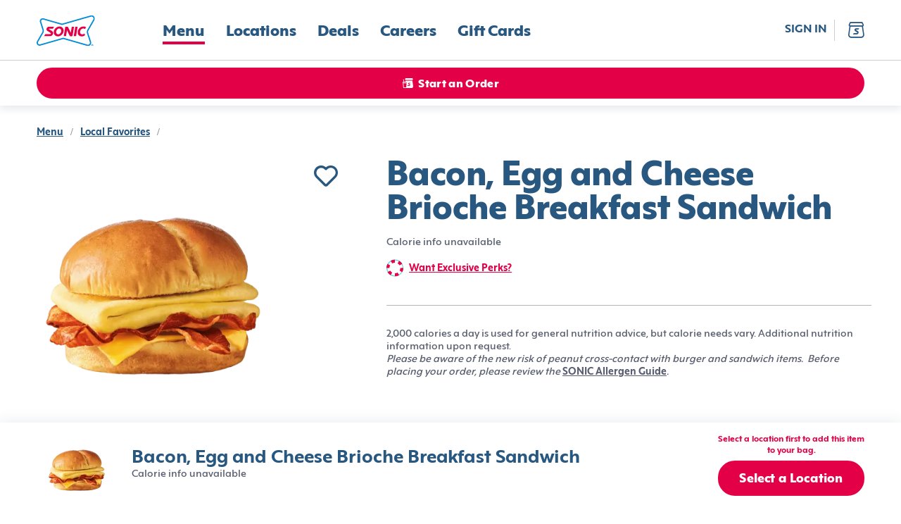

--- FILE ---
content_type: text/html; charset=utf-8
request_url: https://www.sonicdrivein.com/menu/local-favorites/bacon-egg-and-cheese-brioche-breakfast-sandwich/
body_size: 27534
content:
<!DOCTYPE html><html lang="en"><head><meta charSet="utf-8"/><meta name="viewport" content="minimum-scale=1, initial-scale=1, width=device-width"/><link rel="preconnect" href="https://images.ctfassets.net"/><link rel="preconnect" href="https://api-idp.sonicdrivein.com"/><link rel="icon" type="image/png" href="/brands/sdi/favicon-16x16.png" sizes="16x16"/><link rel="icon" type="image/png" href="/brands/sdi/favicon-32x32.png" sizes="32x32"/><link rel="icon" type="image/png" href="/brands/sdi/favicon-48x48.png" sizes="48x48"/><link rel="apple-touch-icon" href="/brands/sdi/apple-touch-icon.png" sizes="180x180"/><link rel="mask-icon" href="/brands/sdi/logo.svg"/><link rel="manifest" href="/brands/sdi/site.webmanifest"/><link rel="preload" href="/brands/inspire/heart.gif" as="image"/><style>.async-hide { opacity: 0 !important }</style><title>Bacon, Egg and Cheese Brioche Breakfast Sandwich - Nearby For Delivery or Pick Up | Sonic</title><link rel="canonical" href="https://www.sonicdrivein.com/menu/local-favorites/bacon-egg-and-cheese-brioche-breakfast-sandwich/"/><meta name="description" content="Order our Bacon, Egg and Cheese Brioche Breakfast Sandwich online now at SONIC Drive-In! Be first in line, every time."/><script type="application/ld+json">{"@context":"http://schema.org","@type":"Restaurant","url":"https://www.sonicdrivein.com","name":"Sonic","image":"https:https://imagedelivery.net/cyuZzWywsYlsu7DPQZIgOg/c0c12031-9229-4250-8dd5-81a83ab6bd00/f=webp,w=1500","servesCuisine":[null],"hasMenu":{"@type":"Menu","hasMenuSection":{"@type":"MenuSection","name":"LOCAL FAVORITES","description":"Check out our Local Favorites at SONIC. Order online now at SONIC Drive-In! Be first in line, every time.","image":["https:https://imagedelivery.net/cyuZzWywsYlsu7DPQZIgOg/27a69cc5-95c4-4a8e-9ece-7059a6bfa300/f=webp,w=200"],"hasMenuItem":{"@type":"MenuItem","name":"Bacon, Egg and Cheese Brioche Breakfast Sandwich","description":"Order our Bacon, Egg and Cheese Brioche Breakfast Sandwich online now at SONIC Drive-In! Be first in line, every time.","nutrition":{"@type":"NutritionInformation","calories":"0 calories"}}},"inLanguage":"English"}}</script><meta name="next-head-count" content="16"/><style data-href="/legacy/inspire-icons.css">@font-face {
    font-family: 'inspire-icons';
    src: url('/legacy/fonts/inspire-icons.ttf?btvdl6') format('truetype'),
        url('/legacy/fonts/inspire-icons.woff?btvdl6') format('woff'),
        url('/legacy/fonts/inspire-icons.svg?btvdl6#inspire-icons') format('svg');
    font-weight: normal;
    font-style: normal;
    font-display: block;
}

.inspire-icon {
    /* use !important to prevent issues with browser extensions that change fonts */
    font-family: 'inspire-icons' !important;
    speak: never;
    font-style: normal;
    font-weight: normal;
    font-variant: normal;
    text-transform: none;
    line-height: 1;

    /* Better Font Rendering =========== */
    -webkit-font-smoothing: antialiased;
    -moz-osx-font-smoothing: grayscale;
}

.Invisible::before {
    content: '\e933';
}

.Visible::before {
    content: '\e934';
}

.Logo::before {
    content: '\e932';
}

.For-Desktop-Subhead2::before {
    content: '\e91b';
}

.Fish::before {
    content: '\e91c';
}

.Bell::before {
    content: '\e91d';
}

.BetterForYou::before {
    content: '\e91e';
}

.Deals::before {
    content: '\e91f';
}

.DeliveryAvailable .path1::before {
    content: '\e920';
    color: rgb(255, 255, 255);
}

.DeliveryAvailable .path2::before {
    content: '\e921';
    margin-left: -1.095703125em;
    color: rgb(42, 34, 28);
}

.DeliveryAvailable .path3::before {
    content: '\e922';
    margin-left: -1.095703125em;
    color: rgb(215, 25, 32);
}

.DeliveryUnavailable .path1::before {
    content: '\e923';
    color: rgb(255, 255, 255);
}

.DeliveryUnavailable .path2::before {
    content: '\e924';
    margin-left: -1em;
    color: rgb(215, 25, 32);
}

.EmailSignUp::before {
    content: '\e925';
}

.LimitedTime::before {
    content: '\e926';
}

.Meat::before {
    content: '\e927';
}

.Milkshake::before {
    content: '\e928';
}

.NoMeats .path1::before {
    content: '\e929';
    color: rgb(215, 25, 32);
}

.NoMeats .path2::before {
    content: '\e92a';
    margin-left: -1em;
    color: rgb(42, 34, 28);
}

.Party::before {
    content: '\e92b';
}

.Recipe::before {
    content: '\e92c';
}

.Sandwich::before {
    content: '\e92d';
}

.Spice::before {
    content: '\e92e';
}

.StarPercent::before {
    content: '\e92f';
}

.Truck::before {
    content: '\e930';
}

.Error::before {
    content: '\e931';
}

.Chicken::before {
    content: '\e918';
}

.Cow::before {
    content: '\e919';
}

.Pig::before {
    content: '\e91a';
}

.Ban::before {
    content: '\e900';
}

.Delivery::before {
    content: '\e901';
}

.Stopwatch::before {
    content: '\e902';
}

.Bag::before {
    content: '\e903';
}

.Hamburger::before {
    content: '\e904';
}

.MapPin::before {
    content: '\e905';
}

.OrderHistory::before {
    content: '\e906';
}

.Down::before {
    content: '\e907';
}

.Left::before {
    content: '\e908';
}

.Right::before {
    content: '\e909';
}

.Up::before {
    content: '\e90a';
}

.Add::before {
    content: '\e90b';
}

.Calendar::before {
    content: '\e90c';
}

.Check::before {
    content: '\e90d';
}

.Close::before {
    content: '\e90e';
}

.Directions::before {
    content: '\e90f';
}

.Edit::before {
    content: '\e910';
}

.Filter::before {
    content: '\e911';
}

.NewWindow::before {
    content: '\e912';
}

.Paper::before {
    content: '\e913';
}

.PaperFilled::before {
    content: '\e914';
}

.Phone::before {
    content: '\e915';
}

.Search::before {
    content: '\e916';
}

.Subtract::before {
    content: '\e917';
}

.Action::before {
    content: '\e9bb';
}
</style><style data-href="/brands/sdi/theme.css">
body {
  --col--dark: #285780;
  --col--light: #FFFFFF;
  --col--gray6: #595F6E;
  --col--gray5: #898F9A;
  --col--gray4: #C9CFD4;
  --col--gray3: #D8DFE2;
  --col--gray2: #E9EFF1;
  --col--gray1: #F2F8FA;
  --col--primary1: #E40046;
  --col--primary1variant: #B20037;
  --col--primary2: #285780;
  --col--primary2variant: #18344D;
  --col--secondary1: #E40046;
  --col--secondary2: #328500;
  --col--secondary3: #74D2E7;
  --col--secondary4: #137AC9;
  --col--secondary5: #FEDD00;
  --col--secondary6: #E40046;
  --col--utilitySuccess: #328500;
  --col--utilityError: #C31B24;
  --col--utilityFavorite: #D31510;
  --col--gray7: #676C7A;
  --col--gray8: #393D47;
  --col--warningbrandicon: #285780;
}
</style><style data-href="/brands/sdi/brand-icons.css">/* stylelint-disable number-max-precision, scale-unlimited/declaration-strict-value */
@font-face {
    font-family: 'brand-icons';
    src: url('/brands/sdi/fonts/brand-icons.eot?83z8b1');
    src: url('/brands/sdi/fonts/brand-icons.eot?83z8b1#iefix') format('embedded-opentype'),
        url('/brands/sdi/fonts/brand-icons.ttf?83z8b1') format('truetype'),
        url('/brands/sdi/fonts/brand-icons.woff?83z8b1') format('woff'),
        url('/brands/sdi/fonts/brand-icons.svg?83z8b1#brand-icons') format('svg');
    font-weight: normal;
    font-style: normal;
    font-display: block;
}

.brand-icon {
    /* use !important to prevent issues with browser extensions that change fonts */
    font-family: 'brand-icons' !important;
    speak: never;
    font-style: normal;
    font-weight: normal;
    font-variant: normal;
    text-transform: none;
    line-height: 1;

    /* Better Font Rendering =========== */
    -webkit-font-smoothing: antialiased;
    -moz-osx-font-smoothing: grayscale;
}

.brand-icon.action-location-outlined::before {
    content: '\e989';
}

.brand-icon.info-ban::before {
    content: '\e98a';
}

.brand-icon.profile-edit::before {
    content: '\e95c';
}

.brand-icon.location-pickup .path1::before {
    content: '\e981';
    color: rgb(228, 0, 70);
}

.brand-icon.location-pickup .path2::before {
    content: '\e982';
    margin-left: -0.7685546875em;
    color: rgb(255, 255, 255);
}

.brand-icon.location-delivery .path1::before {
    content: '\e986';
    color: rgb(228, 0, 70);
}

.brand-icon.location-delivery .path2::before {
    content: '\e987';
    margin-left: -0.77734375em;
    color: rgb(255, 255, 255);
}

.brand-icon.navigation-map-pin::before {
    content: '\e98b';
}

.brand-icon.logo .path1::before {
    content: '\e988';
    color: rgb(255, 255, 255);
}

.brand-icon.logo .path2::before {
    content: '\e9a4';
    margin-left: -1em;
    color: rgb(0, 138, 216);
}

.brand-icon.logo .path3::before {
    content: '\e9ad';
    margin-left: -1em;
    color: rgb(228, 0, 70);
}

.brand-icon.logo .path4::before {
    content: '\e9ae';
    margin-left: -1em;
    color: rgb(228, 0, 70);
}

.brand-icon.logo .path5::before {
    content: '\e9af';
    margin-left: -1em;
    color: rgb(228, 0, 70);
}

.brand-icon.logo .path6::before {
    content: '\e9b0';
    margin-left: -1em;
    color: rgb(228, 0, 70);
}

.brand-icon.logo .path7::before {
    content: '\e9b1';
    margin-left: -1em;
    color: rgb(228, 0, 70);
}

.brand-icon.logo .path8::before {
    content: '\e9b2';
    margin-left: -1em;
    color: rgb(0, 138, 216);
}

.brand-icon.direction-down::before {
    content: '\e900';
}

.brand-icon.direction-left::before {
    content: '\e901';
}

.brand-icon.direction-right::before {
    content: '\e902';
}

.brand-icon.direction-up::before {
    content: '\e903';
}

.brand-icon.navigation-bag::before {
    content: '\e904';
}

.brand-icon.brand-breakfast-burrito .path1::before {
    content: '\e905';
    color: rgb(111, 208, 231);
}

.brand-icon.brand-breakfast-burrito .path2::before {
    content: '\e906';
    margin-left: -0.5419921875em;
    color: rgb(255, 221, 0);
}

.brand-icon.brand-breakfast-burrito .path3::before {
    content: '\e907';
    margin-left: -0.5419921875em;
    color: rgb(255, 221, 0);
}

.brand-icon.brand-breakfast-burrito .path4::before {
    content: '\e908';
    margin-left: -0.5419921875em;
    color: rgb(255, 221, 0);
}

.brand-icon.brand-breakfast-burrito .path5::before {
    content: '\e909';
    margin-left: -0.5419921875em;
    color: rgb(255, 221, 0);
}

.brand-icon.brand-breakfast-burrito .path6::before {
    content: '\e90a';
    margin-left: -0.5419921875em;
    color: rgb(255, 221, 0);
}

.brand-icon.brand-breakfast-burrito .path7::before {
    content: '\e90b';
    margin-left: -0.5419921875em;
    color: rgb(255, 221, 0);
}

.brand-icon.brand-cherry .path1::before {
    content: '\e90c';
    color: rgb(235, 0, 69);
}

.brand-icon.brand-cherry .path2::before {
    content: '\e90d';
    margin-left: -0.7919921875em;
    color: rgb(0, 137, 216);
}

.brand-icon.brand-cherry .path3::before {
    content: '\e90e';
    margin-left: -0.7919921875em;
    color: rgb(235, 0, 69);
}

.brand-icon.brand-cherry .path4::before {
    content: '\e90f';
    margin-left: -0.7919921875em;
    color: rgb(235, 0, 69);
}

.brand-icon.brand-corndog .path1::before {
    content: '\e910';
    color: rgb(235, 0, 69);
}

.brand-icon.brand-corndog .path2::before {
    content: '\e911';
    margin-left: -0.5em;
    color: rgb(0, 137, 216);
}

.brand-icon.brand-corndog .path3::before {
    content: '\e912';
    margin-left: -0.5em;
    color: rgb(235, 0, 69);
}

.brand-icon.brand-general-fave .path1::before {
    content: '\e913';
    color: rgb(40, 87, 128);
}

.brand-icon.brand-general-fave .path2::before {
    content: '\e914';
    margin-left: -1em;
    color: rgb(255, 255, 255);
}

.brand-icon.navigation-hamburger::before {
    content: '\e95f';
}

.brand-icon.brand-happy-hour .path1::before {
    content: '\e960';
    color: rgb(228, 0, 70);
}

.brand-icon.brand-happy-hour .path2::before {
    content: '\e961';
    margin-left: -1em;
    color: rgb(19, 122, 201);
}

.brand-icon.brand-hot-dog .path1::before {
    content: '\e962';
    color: rgb(0, 137, 216);
}

.brand-icon.brand-hot-dog .path2::before {
    content: '\e963';
    margin-left: -0.6669921875em;
    color: rgb(0, 137, 216);
}

.brand-icon.brand-hot-dog .path3::before {
    content: '\e964';
    margin-left: -0.6669921875em;
    color: rgb(235, 0, 69);
}

.brand-icon.brand-hot-dog .path4::before {
    content: '\e965';
    margin-left: -0.6669921875em;
    color: rgb(235, 0, 69);
}

.brand-icon.brand-lemon .path1::before {
    content: '\e966';
    color: rgb(111, 208, 231);
}

.brand-icon.brand-lemon .path2::before {
    content: '\e967';
    margin-left: -0.7919921875em;
    color: rgb(235, 0, 69);
}

.brand-icon.brand-lemon .path3::before {
    content: '\e968';
    margin-left: -0.7919921875em;
    color: rgb(235, 0, 69);
}

.brand-icon.brand-lemon .path4::before {
    content: '\e969';
    margin-left: -0.7919921875em;
    color: rgb(235, 0, 69);
}

.brand-icon.brand-lemon .path5::before {
    content: '\e96a';
    margin-left: -0.7919921875em;
    color: rgb(235, 0, 69);
}

.brand-icon.nav-location .path1::before {
    content: '\e96b';
    color: rgb(40, 87, 128);
}

.brand-icon.nav-location .path2::before {
    content: '\e96c';
    margin-left: -1em;
    color: rgb(255, 255, 255);
}

.brand-icon.nav-location .path3::before {
    content: '\e96d';
    margin-left: -1em;
    color: rgb(40, 87, 128);
}

.brand-icon.brand-new-burger .path1::before {
    content: '\e96e';
    color: rgb(19, 122, 201);
}

.brand-icon.brand-new-burger .path2::before {
    content: '\e96f';
    margin-left: -1em;
    color: rgb(228, 0, 70);
}

.brand-icon.brand-new-burger .path3::before {
    content: '\e970';
    margin-left: -1em;
    color: rgb(19, 122, 201);
}

.brand-icon.brand-new-burger .path4::before {
    content: '\e971';
    margin-left: -1em;
    color: rgb(228, 0, 70);
}

.brand-icon.brand-new-burger .path5::before {
    content: '\e972';
    margin-left: -1em;
    color: rgb(19, 122, 201);
}

.brand-icon.brand-new-burger .path6::before {
    content: '\e973';
    margin-left: -1em;
    color: rgb(19, 122, 201);
}

.brand-icon.brand-new-burger .path7::before {
    content: '\e974';
    margin-left: -1em;
    color: rgb(19, 122, 201);
}

.brand-icon.brand-new-burger .path8::before {
    content: '\e975';
    margin-left: -1em;
    color: rgb(19, 122, 201);
}

.brand-icon.brand-new-burger .path9::before {
    content: '\e976';
    margin-left: -1em;
    color: rgb(19, 122, 201);
}

.brand-icon.navigation-order-history::before {
    content: '\e977';
}

.brand-icon.navigation-user::before {
    content: '\e978';
}

.brand-icon.brand-promotion-no-bg::before {
    content: '\e979';
    color: #e40046;
}

.brand-icon.navigation-reorder::before {
    content: '\e915';
}

.brand-icon.brand-reward-no-text-on-red .path1::before {
    content: '\e916';
    color: rgb(228, 0, 70);
}

.brand-icon.brand-reward-no-text-on-red .path2::before {
    content: '\e917';
    margin-left: -1em;
    color: rgb(255, 255, 255);
}

.brand-icon.brand-reward-no-text-on-red .path3::before {
    content: '\e918';
    margin-left: -1em;
    color: rgb(255, 255, 255);
}

.brand-icon.brand-reward-no-text .path1::before {
    content: '\e919';
    color: rgb(111, 208, 231);
}

.brand-icon.brand-reward-no-text .path2::before {
    content: '\e91a';
    margin-left: -1em;
    color: rgb(235, 0, 69);
}

.brand-icon.brand-shake .path1::before {
    content: '\e91b';
    color: rgb(235, 0, 69);
}

.brand-icon.brand-shake .path2::before {
    content: '\e91c';
    margin-left: -0.5419921875em;
    color: rgb(0, 137, 216);
}

.brand-icon.brand-shake .path3::before {
    content: '\e91d';
    margin-left: -0.5419921875em;
    color: rgb(0, 137, 216);
}

.brand-icon.brand-shake .path4::before {
    content: '\e91e';
    margin-left: -0.5419921875em;
    color: rgb(0, 137, 216);
}

.brand-icon.brand-shake .path5::before {
    content: '\e91f';
    margin-left: -0.5419921875em;
    color: rgb(0, 137, 216);
}

.brand-icon.brand-shake .path6::before {
    content: '\e920';
    margin-left: -0.5419921875em;
    color: rgb(0, 137, 216);
}

.brand-icon.brand-shake .path7::before {
    content: '\e921';
    margin-left: -0.5419921875em;
    color: rgb(0, 137, 216);
}

.brand-icon.brand-soft-drink .path1::before {
    content: '\e922';
    color: rgb(235, 0, 69);
}

.brand-icon.brand-soft-drink .path2::before {
    content: '\e923';
    margin-left: -0.5830078125em;
    color: rgb(0, 137, 216);
}

.brand-icon.brand-soft-drink .path3::before {
    content: '\e924';
    margin-left: -0.5830078125em;
    color: rgb(235, 0, 69);
}

.brand-icon.brand-reward .path1::before {
    content: '\e925';
    color: rgb(255, 255, 255);
}

.brand-icon.brand-reward .path2::before {
    content: '\e926';
    margin-left: -1em;
    color: rgb(116, 210, 231);
}

.brand-icon.brand-reward .path3::before {
    content: '\e927';
    margin-left: -1em;
    color: rgb(228, 0, 70);
}

.brand-icon.brand-reward .path4::before {
    content: '\e928';
    margin-left: -1em;
    color: rgb(228, 0, 70);
}

.brand-icon.brand-reward .path5::before {
    content: '\e929';
    margin-left: -1em;
    color: rgb(228, 0, 70);
}

.brand-icon.brand-reward .path6::before {
    content: '\e92a';
    margin-left: -1em;
    color: rgb(228, 0, 70);
}

.brand-icon.brand-reward .path7::before {
    content: '\e92b';
    margin-left: -1em;
    color: rgb(228, 0, 70);
}

.brand-icon.brand-reward .path8::before {
    content: '\e92c';
    margin-left: -1em;
    color: rgb(228, 0, 70);
}

.brand-icon.brand-reward .path9::before {
    content: '\e92d';
    margin-left: -1em;
    color: rgb(228, 0, 70);
}

.brand-icon.brand-reward .path10::before {
    content: '\e92e';
    margin-left: -1em;
    color: rgb(228, 0, 70);
}

.brand-icon.brand-reward .path11::before {
    content: '\e92f';
    margin-left: -1em;
    color: rgb(228, 0, 70);
}

.brand-icon.brand-reward .path12::before {
    content: '\e930';
    margin-left: -1em;
    color: rgb(228, 0, 70);
}

.brand-icon.brand-reward .path13::before {
    content: '\e931';
    margin-left: -1em;
    color: rgb(228, 0, 70);
}

.brand-icon.brand-reward .path14::before {
    content: '\e932';
    margin-left: -1em;
    color: rgb(228, 0, 70);
}

.brand-icon.brand-stall-number .path1::before {
    content: '\e933';
    color: rgb(228, 0, 70);
}

.brand-icon.brand-stall-number .path2::before {
    content: '\e934';
    margin-left: -1em;
    color: rgb(228, 0, 70);
}

.brand-icon.brand-stall-number .path3::before {
    content: '\e935';
    margin-left: -1em;
    color: rgb(0, 138, 216);
}

.brand-icon.brand-stall-number .path4::before {
    content: '\e936';
    margin-left: -1em;
    color: rgb(228, 0, 70);
}

.brand-icon.brand-stall-number .path5::before {
    content: '\e937';
    margin-left: -1em;
    color: rgb(228, 0, 70);
}

.brand-icon.brand-stall-number .path6::before {
    content: '\e938';
    margin-left: -1em;
    color: rgb(228, 0, 70);
}

.brand-icon.brand-star::before {
    content: '\e939';
}

.brand-icon.brand-teacher .path1::before {
    content: '\e93a';
    color: rgb(228, 0, 70);
}

.brand-icon.brand-teacher .path2::before {
    content: '\e93b';
    margin-left: -1em;
    color: rgb(228, 0, 70);
}

.brand-icon.brand-teacher .path3::before {
    content: '\e93c';
    margin-left: -1em;
    color: rgb(19, 122, 201);
}

.brand-icon.brand-teacher .path4::before {
    content: '\e93d';
    margin-left: -1em;
    color: rgb(19, 122, 201);
}

.brand-icon.brand-teacher .path5::before {
    content: '\e93e';
    margin-left: -1em;
    color: rgb(19, 122, 201);
}

.brand-icon.brand-teacher .path6::before {
    content: '\e93f';
    margin-left: -1em;
    color: rgb(228, 0, 70);
}

.brand-icon.brand-tot .path1::before {
    content: '\e97a';
    color: rgb(235, 0, 69);
}

.brand-icon.brand-tot .path2::before {
    content: '\e97b';
    margin-left: -0.625em;
    color: rgb(19, 122, 201);
}

.brand-icon.brand-tot .path3::before {
    content: '\e97c';
    margin-left: -0.625em;
    color: rgb(19, 122, 201);
}

.brand-icon.brand-tot .path4::before {
    content: '\e97d';
    margin-left: -0.625em;
    color: rgb(19, 122, 201);
}

.brand-icon.brand-tot .path5::before {
    content: '\e97e';
    margin-left: -0.625em;
    color: rgb(235, 0, 69);
}

.brand-icon.brand-tot .path6::before {
    content: '\e97f';
    margin-left: -0.625em;
    color: rgb(235, 0, 69);
}

.brand-icon.brand-tot .path7::before {
    content: '\e980';
    margin-left: -0.625em;
    color: rgb(235, 0, 69);
}

.brand-icon.profile-edit-flashlight::before {
    content: '\e983';
}

.brand-icon.profile-edit-image::before {
    content: '\e984';
}

.brand-icon.profile-edit-photo::before {
    content: '\e985';
}

.brand-icon.action-add::before {
    content: '\e940';
}

.brand-icon.action-calendar::before {
    content: '\e941';
}

.brand-icon.action-chat .path1::before {
    content: '\e942';
    color: rgb(40, 87, 128);
}

.brand-icon.action-chat .path2::before {
    content: '\e943';
    margin-left: -1em;
    color: rgb(255, 255, 255);
}

.brand-icon.action-check::before {
    content: '\e944';
}

.brand-icon.action-close-circle .path1::before {
    content: '\e945';
    color: rgb(40, 87, 128);
}

.brand-icon.action-close-circle .path2::before {
    content: '\e946';
    margin-left: -1em;
    color: rgb(255, 255, 255);
}

.brand-icon.action-close::before {
    content: '\e947';
}

.brand-icon.info-card::before {
    content: '\e948';
}

.brand-icon.order-delivery::before {
    content: '\e949';
}

.brand-icon.action-directions::before {
    content: '\e94a';
}

.brand-icon.action-edit::before {
    content: '\e98d';
}

.brand-icon.allergen-egg::before {
    content: '\e98e';
}

.brand-icon.info-mail::before {
    content: '\e98f';
}

.brand-icon.info-error::before {
    content: '\e9b6';
}

.brand-icon.action-favorite-filled::before {
    content: '\e991';
}

.brand-icon.action-favorite::before {
    content: '\e992';
}

.brand-icon.action-filter::before {
    content: '\e993';
}

.brand-icon.order-find-a-location .path1::before {
    content: '\e994';
    color: rgb(228, 0, 70);
}

.brand-icon.order-find-a-location .path2::before {
    content: '\e995';
    margin-left: -1em;
    color: rgb(110, 209, 233);
}

.brand-icon.order-find-a-location .path3::before {
    content: '\e996';
    margin-left: -1em;
    color: rgb(110, 209, 233);
}

.brand-icon.order-find-a-location .path4::before {
    content: '\e997';
    margin-left: -1em;
    color: rgb(0, 138, 216);
}

.brand-icon.allergen-fish::before {
    content: '\e998';
}

.brand-icon.info-gift-card::before {
    content: '\e94b';
}

.brand-icon.allergen-gluten::before {
    content: '\e94c';
}

.brand-icon.order-group-order .path1::before {
    content: '\e94d';
    color: rgb(40, 87, 128);
}

.brand-icon.order-group-order .path2::before {
    content: '\e94e';
    margin-left: -1em;
    color: rgb(255, 255, 255);
}

.brand-icon.order-group-order .path3::before {
    content: '\e94f';
    margin-left: -1em;
    color: rgb(40, 87, 128);
}

.brand-icon.info-help::before {
    content: '\e950';
}

.brand-icon.info-lock::before {
    content: '\e952';
}

.brand-icon.allergen-milk::before {
    content: '\e953';
}

.brand-icon.action-open-in-new::before {
    content: '\e954';
}

.brand-icon.info-next::before {
    content: '\e955';
}

.brand-icon.order-on-the-road .path1::before {
    content: '\e999';
    color: rgb(228, 0, 70);
}

.brand-icon.order-on-the-road .path2::before {
    content: '\e99a';
    margin-left: -1em;
    color: rgb(0, 138, 216);
}

.brand-icon.order-status-ready .path1::before {
    content: '\e99b';
    color: rgb(19, 122, 201);
}

.brand-icon.order-status-ready .path2::before {
    content: '\e99c';
    margin-left: -1em;
    color: rgb(228, 0, 70);
}

.brand-icon.order-status-ready .path3::before {
    content: '\e99d';
    margin-left: -1em;
    color: rgb(228, 0, 70);
}

.brand-icon.order-status-ready .path4::before {
    content: '\e99e';
    margin-left: -1em;
    color: rgb(228, 0, 70);
}

.brand-icon.order-status-ready .path5::before {
    content: '\e99f';
    margin-left: -1em;
    color: rgb(228, 0, 70);
}

.brand-icon.order-status-ready .path6::before {
    content: '\e9a0';
    margin-left: -1em;
    color: rgb(228, 0, 70);
}

.brand-icon.order-status-ready .path7::before {
    content: '\e9a1';
    margin-left: -1em;
    color: rgb(228, 0, 70);
}

.brand-icon.order-status-ready .path8::before {
    content: '\e9a2';
    margin-left: -1em;
    color: rgb(228, 0, 70);
}

.brand-icon.order-status-ready .path9::before {
    content: '\e9a3';
    margin-left: -1em;
    color: rgb(228, 0, 70);
}

.brand-icon.action-location-filled::before {
    content: '\e9a5';
}

.brand-icon.allergen-peanuts::before {
    content: '\e9a6';
}

.brand-icon.action-phone::before {
    content: '\e9a7';
}

.brand-icon.order-pickup::before {
    content: '\e9a8';
}

.brand-icon.action-print::before {
    content: '\e9a9';
}

.brand-icon.order-ready-to-drive .path1::before {
    content: '\e9aa';
    color: rgb(228, 0, 70);
}

.brand-icon.order-ready-to-drive .path2::before {
    content: '\e9ab';
    margin-left: -1em;
    color: rgb(19, 122, 201);
}

.brand-icon.order-ready-to-drive .path3::before {
    content: '\e9ac';
    margin-left: -1em;
    color: rgb(19, 122, 201);
}

.brand-icon.action-delete::before {
    content: '\e956';
}

.brand-icon.action-search::before {
    content: '\e957';
}

.brand-icon.allergen-shealfish::before {
    content: '\e958';
}

.brand-icon.allergen-soy::before {
    content: '\e959';
}

.brand-icon.action-subtract::before {
    content: '\e95a';
}

.brand-icon.allergen-tree-nuts::before {
    content: '\e95b';
}

.brand-icon.info-invisible::before {
    content: '\e95d';
}

.brand-icon.info-visible::before {
    content: '\e951';
}

.brand-icon.allergen-wheat::before {
    content: '\e95e';
}

.brand-icon.size-drink .path1::before {
    content: '\e98c';
    color: rgb(115, 115, 115);
}

.brand-icon.size-drink .path2::before {
    content: '\e9b3';
    margin-left: -0.5673828125em;
    color: rgb(237, 49, 81);
}

.brand-icon.size-drink .path3::before {
    content: '\e9b4';
    margin-left: -0.5673828125em;
    color: rgb(255, 255, 255);
}

.brand-icon.size-drink .path4::before {
    content: '\e9b5';
    margin-left: -0.5673828125em;
    color: rgb(40, 87, 128);
}

.brand-icon.twitter::before {
    content: '\e9b8';
}

.brand-icon.share-icon::before {
    content: '\e9b7';
}

.brand-icon.link-icon::before {
    content: '\e9ba';
}

.brand-icon.facebook::before {
    content: '\e9b9';
}

.brand-icon.noun-clock::before {
    content: '\e9c0';
}

.brand-icon.Action::before {
    content: '\e9bb';
}
</style><style data-href="/brands/sdi/brand-images.css">.auth0-login-background {
    background-image: url('./background-img-auth0.png');
}

.account-login-background {
    background-image: url('/brands/sdi/background-img-auth0.png');
}
</style><style data-href="/brands/sdi/fonts.css">@font-face {
    font-family: 'Mark Pro';
    src: url('/brands/sdi/fonts/MarkPro.ttf') format('truetype');
    font-weight: 400;
    font-style: normal;
}

@font-face {
    font-family: 'Carhop Sans Extra Bold';
    src: url('/brands/sdi/fonts/carhopsans-extrabold-web.eot');
    src: url('/brands/sdi/fonts/carhopsans-extrabold-web.eot?#iefix') format('embedded-opentype'),
        url('/brands/sdi/fonts/carhopsans-extrabold-web.woff2') format('woff2'),
        url('/brands/sdi/fonts/carhopsans-extrabold-web.woff') format('woff'),
        url('/brands/sdi/fonts/carhopsans-extrabold-web.ttf') format('truetype'),
        url('/brands/sdi/fonts/carhopsans-extrabold-web.svg#carhop_sansregular') format('svg');
    font-weight: 787;
    font-style: normal;
}

@font-face {
    font-family: 'Carhop Sans Bold';
    src: url('/brands/sdi/fonts/carhopsans-bold-web.eot');
    src: url('/brands/sdi/fonts/carhopsans-bold-web.eot?#iefix') format('embedded-opentype'),
        url('/brands/sdi/fonts/carhopsans-bold-web.woff2') format('woff2'),
        url('/brands/sdi/fonts/carhopsans-bold-web.woff') format('woff'),
        url('/brands/sdi/fonts/carhopsans-bold-web.ttf') format('truetype'),
        url('/brands/sdi/fonts/carhopsans-bold-web.svg#carhop_sansregular') format('svg');
    font-weight: 657;
    font-style: normal;
}

@font-face {
    font-family: 'Carhop Sans Bold Italic';
    src: url('/brands/sdi/fonts/carhopsans-bolditalic-web.eot');
    src: url('/brands/sdi/fonts/carhopsans-bolditalic-web.eot?#iefix') format('embedded-opentype'),
        url('/brands/sdi/fonts/carhopsans-bolditalic-web.woff2') format('woff2'),
        url('/brands/sdi/fonts/carhopsans-bolditalic-web.woff') format('woff'),
        url('/brands/sdi/fonts/carhopsans-bolditalic-web.ttf') format('truetype'),
        url('/brands/sdi/fonts/carhopsans-bolditalic-web.svg#carhop_sansregular') format('svg');
    font-weight: 657;
    font-style: italic;
}

@font-face {
    font-family: 'Carhop Sans Medium';
    src: url('/brands/sdi/fonts/carhopsans-medium-web.eot');
    src: url('/brands/sdi/fonts/carhopsans-medium-web.eot?#iefix') format('embedded-opentype'),
        url('/brands/sdi/fonts/carhopsans-medium-web.woff2') format('woff2'),
        url('/brands/sdi/fonts/carhopsans-medium-web.woff') format('woff'),
        url('/brands/sdi/fonts/carhopsans-medium-web.ttf') format('truetype'),
        url('/brands/sdi/fonts/carhopsans-medium-web.svg#carhop_sansregular') format('svg');
    font-weight: 485;
    font-style: normal;
}

@font-face {
    font-family: 'Carhop Sans Regular';
    src: url('/brands/sdi/fonts/carhopsans-regular-web.eot');
    src: url('/brands/sdi/fonts/carhopsans-regular-web.eot?#iefix') format('embedded-opentype'),
        url('/brands/sdi/fonts/carhopsans-regular-web.woff2') format('woff2'),
        url('/brands/sdi/fonts/carhopsans-regular-web.woff') format('woff'),
        url('/brands/sdi/fonts/carhopsans-regular-web.ttf') format('truetype'),
        url('/brands/sdi/fonts/carhopsans-regular-web.svg#carhop_sansregular') format('svg');
    font-weight: 400;
    font-style: normal;
}

:root {
    --ff--replacement-font: Arial, sans-serif;
    --ff--header: Carhop Sans Extra Bold, var(--ff--replacement-font);
    --ff--header-small: var(--ff--header);
    --ff--subheader: Carhop Sans Bold, var(--ff--replacement-font);
    --ff--stylized: Carhop Sans Bold Italic, var(--ff--replacement-font);
    --ff--subheader-small: var(--ff--subheader);
    --ff--pharagraph: Carhop Sans Medium, var(--ff--replacement-font);
    --ff--pharagraph-strong: Carhop Sans Bold, var(--ff--replacement-font);
    --ff--button: Carhop Sans Extra Bold, var(--ff--replacement-font);
    --ff--link: Carhop Sans Bold, var(--ff--replacement-font);
    --ff--title: Carhop Sans Bold, var(--ff--replacement-font);
    --ff--form: Carhop Sans Regular, var(--ff--replacement-font);
}
</style><style data-href="/brands/sdi/typography.css">/* ---------- headers ---------- */

/* desktop headers */
.t-header-hero {
    font-family: var(--ff--header);
    font-size: 70px;
    line-height: 70px;
    font-weight: 787;
    color: var(--col--dark);
    letter-spacing: 0.02em;
    text-transform: uppercase;
}

.t-header-h1 {
    font-family: var(--ff--header);
    font-size: 48px;
    line-height: 48px;
    font-weight: 787;
    color: var(--col--dark);
}

.t-header-h2 {
    font-family: var(--ff--header);
    font-size: 38px;
    line-height: 38px;
    font-weight: 787;
    color: var(--col--dark);
}

.t-header-h3 {
    font-family: var(--ff--header);
    font-size: 26px;
    line-height: 26px;
    font-weight: 787;
    color: var(--col--dark);
}

.t-header-card-title {
    font-family: var(--ff--header);
    font-size: 26px;
    line-height: 30px;
    font-weight: 787;
    color: var(--col--dark);
}

.t-product-title {
    font-family: var(--ff--title);
    font-size: 18px;
    line-height: 18px;
    font-weight: 657;
    color: var(--col--dark);
    text-transform: capitalize;
}

.t-product-title-small {
    font-family: var(--ff--title);
    font-size: 16px;
    line-height: 16px;
    font-weight: 657;
    color: var(--col--dark);
    text-transform: capitalize;
}

.t-header-title,
.t-header-title-small {
    font-family: var(--ff--title);
    line-height: var(--title-line-height);
    letter-spacing: 0.01em;
    height: var(--title-height);
    text-transform: var(--title-text-transform);
}

.t-header-title-small {
    font-size: 22px;
    color: var(--col--primary1);
}

/* mobile headers */
@media screen and (max-width: 959px) {
    .t-header-hero {
        font-family: var(--ff--header);
        font-size: 36px;
        line-height: 36px;
        font-weight: 787;
        color: var(--col--dark);
        letter-spacing: 0.02em;
        text-transform: uppercase;
    }

    .t-header-h1 {
        font-family: var(--ff--header);
        font-size: 32px;
        line-height: 32px;
        font-weight: 787;
        color: var(--col--dark);
    }

    .t-header-h2 {
        font-family: var(--ff--header);
        font-size: 28px;
        line-height: 28px;
        font-weight: 787;
        color: var(--col--dark);
    }

    .t-header-h3 {
        font-family: var(--ff--header);
        font-size: 20px;
        line-height: 20px;
        font-weight: 787;
        color: var(--col--dark);
    }

    .t-header-card-title {
        font-family: var(--ff--header);
        font-size: 20px;
        line-height: 24px;
        font-weight: 787;
        color: var(--col--dark);
    }

    .t-product-title {
        font-family: var(--ff--title);
        font-size: 16px;
        line-height: 16px;
        font-weight: 657;
        color: var(--col--dark);
        text-transform: capitalize;
    }

    .t-product-title-small {
        font-family: var(--ff--title);
        font-size: 12px;
        line-height: 12px;
        font-weight: 657;
        color: var(--col--dark);
        text-transform: capitalize;
    }
}

/* ---------- subheaders ---------- */

/* desktop subheaders */
.t-subheader-hero {
    font-family: var(--ff--subheader);
    font-size: 56px;
    line-height: 56px;
    font-weight: 657;
    color: var(--col--dark);
}

.t-subheader-hero.t-stylized {
    font-family: var(--ff--stylized);
    font-size: 48px;
    line-height: 48px;
    font-weight: 657;
    font-style: italic;
    color: var(--col--dark);
}

.t-subheader {
    font-family: var(--ff--subheader);
    font-size: 26px;
    line-height: 28px;
    font-weight: 657;
    color: var(--col--dark);
}

.t-subheader.t-stylized {
    font-family: var(--ff--stylized);
    font-size: 24px;
    line-height: 26px;
    font-weight: 657;
    font-style: italic;
    color: var(--col--dark);
}

.t-subheader-small {
    font-family: var(--ff--subheader-small);
    font-size: 20px;
    line-height: 22px;
    font-weight: 657;
    color: var(--col--dark);
}

.t-subheader-small.t-stylized {
    font-family: var(--ff--stylized);
    font-size: 18px;
    line-height: 20px;
    font-weight: 657;
    font-style: italic;
    color: var(--col--dark);
}

.t-subheader-smaller {
    font-family: var(--ff--subheader-small);
    font-size: 18px;
    line-height: 20px;
    font-weight: 657;
    color: var(--col--dark);
}

/* mobile subheaders */
@media screen and (max-width: 959px) {
    .t-subheader-hero {
        font-family: var(--ff--subheader);
        font-size: 34px;
        line-height: 34px;
        font-weight: 657;
        color: var(--col--dark);
    }

    .t-subheader-hero.t-stylized {
        font-family: var(--ff--stylized);
        font-size: 32px;
        line-height: 32px;
        font-weight: 657;
        font-style: italic;
        color: var(--col--dark);
    }

    .t-subheader {
        font-family: var(--ff--subheader);
        font-size: 20px;
        line-height: 22px;
        font-weight: 657;
        color: var(--col--dark);
    }

    .t-subheader.t-stylized {
        font-family: var(--ff--stylized);
        font-size: 20px;
        line-height: 22px;
        font-weight: 657;
        font-style: italic;
        color: var(--col--dark);
    }

    .t-subheader-small {
        font-family: var(--ff--subheader-small);
        font-size: 18px;
        line-height: 20px;
        font-weight: 657;
        color: var(--col--dark);
    }

    .t-subheader-small.t-stylized {
        font-family: var(--ff--stylized);
        font-size: 16px;
        line-height: 18px;
        font-weight: 657;
        font-style: italic;
        color: var(--col--dark);
    }

    .t-subheader-smaller {
        font-family: var(--ff--subheader-small);
        font-size: 16px;
        line-height: 18px;
        font-weight: 657;
        color: var(--col--dark);
    }
}

/* universal subheaders */
.t-subheader-universal {
    font-family: var(--ff--subheader);
    font-size: 26px;
    line-height: 28px;
    font-weight: 657;
    color: var(--col--dark);
}

.t-subheader-universal-small {
    font-family: var(--ff--subheader);
    font-size: 20px;
    line-height: 22px;
    font-weight: 657;
    color: var(--col--dark);
}

.t-subheader-universal-smaller {
    font-family: var(--ff--subheader);
    font-size: 16px;
    line-height: 18px;
    font-weight: 657;
    color: var(--col--dark);
}

/* ---------- paragraphs ---------- */

/* desktop paragraphs */
.t-paragraph {
    font-family: var(--ff--pharagraph);
    font-size: 18px;
    line-height: 24px;
    font-weight: 485;
    color: var(--col--dark);
}

.t-paragraph-strong {
    font-family: var(--ff--pharagraph-strong);
    font-size: 18px;
    line-height: 24px;
    font-weight: 657;
    color: var(--col--dark);
}

.t-paragraph-small {
    font-family: var(--ff--pharagraph);
    font-size: 16px;
    line-height: 20px;
    font-weight: 485;
    color: var(--col--dark);
}

.t-paragraph-small-strong {
    font-family: var(--ff--pharagraph-strong);
    font-size: 16px;
    line-height: 20px;
    font-weight: 657;
    color: var(--col--dark);
}

.t-paragraph-hint {
    font-family: var(--ff--pharagraph);
    font-size: 14px;
    line-height: 18px;
    font-weight: 485;
    color: var(--col--gray6);
}

.t-paragraph-hint-strong {
    font-family: var(--ff--pharagraph-strong);
    font-size: 14px;
    line-height: 18px;
    font-weight: 657;
    color: var(--col--gray6);
}

/* mobile paragraphs */
@media screen and (max-width: 959px) {
    .t-paragraph {
        font-family: var(--ff--pharagraph);
        font-size: 16px;
        line-height: 20px;
        font-weight: 485;
        color: var(--col--dark);
    }

    .t-paragraph-strong {
        font-family: var(--ff--pharagraph-strong);
        font-size: 16px;
        line-height: 20px;
        font-weight: 657;
        color: var(--col--dark);
    }

    .t-paragraph-small {
        font-family: var(--ff--pharagraph);
        font-size: 14px;
        line-height: 18px;
        font-weight: 485;
        color: var(--col--dark);
    }

    .t-paragraph-small-strong {
        font-family: var(--ff--pharagraph-strong);
        font-size: 14px;
        line-height: 18px;
        font-weight: 657;
        color: var(--col--dark);
    }

    .t-paragraph-hint {
        font-family: var(--ff--pharagraph);
        font-size: 12px;
        line-height: 16px;
        font-weight: 485;
        color: var(--col--gray6);
    }

    .t-paragraph-hint-strong {
        font-family: var(--ff--pharagraph-strong);
        font-size: 12px;
        line-height: 16px;
        font-weight: 657;
        color: var(--col--gray6);
    }
}

/* ---------- highlight style ---------- */
.t-highlighted {
    background-color: var(--col--primary1);
    color: var(--col--light);
}

/* ---------- links ---------- */
.t-link {
    font-family: var(--ff--link);
}
</style><style data-href="/brands/sdi/lists.css">/* ---------- unordered lists ---------- */

/* desktop unordered list */
.list-unordered {
    list-style: none;
    padding-left: 0;
}

.list-unordered li {
    padding-left: 15px;
    font-family: var(--ff--pharagraph);
    color: var(--col--dark);
    font-size: 18px;
    line-height: 24px;
}

.list-unordered li::before {
    display: inline-block;
    width: 7px;
    content: '\2022';
    color: var(--col--secondary1);
    font-size: 18px;
    line-height: 24px;
    vertical-align: middle;
}

/* mobile unordered lists */
@media screen and (max-width: 959px) {
    .list-unordered li {
        font-size: 16px;
        line-height: 20px;
    }

    .list-unordered li::before {
        font-size: 16px;
        line-height: 20px;
    }
}

/* unordered checklist */
.list-unordered-checklist {
    list-style: none;
    padding-left: 0;
}

.list-unordered-checklist li {
    padding-left: 12px;
    font-family: var(--ff--pharagraph-strong);
    color: var(--col--dark);
    font-size: 16px;
    line-height: 18px;
    font-weight: 657;
}

.list-unordered-checklist li:not(:last-child) {
    margin-bottom: 9px;
}

.list-unordered-checklist li::before {
    display: inline-block;
    content: '\2022';
    width: 6px;
    color: var(--col--secondary1);
    font-size: 16px;
    line-height: 18px;
    vertical-align: middle;
}

/* unordered links list */
.list-unordered-links {
    list-style: none;
    padding-left: 0;
    background-color: var(--col--dark);
}

.list-unordered-links li {
    padding-left: 11px;
    font-family: var(--ff--link);
    color: var(--col--light);
    font-style: normal;
    font-weight: 657;
    font-size: 14px;
    line-height: 29px;
    text-decoration-line: underline;
    text-transform: capitalize;
}

.list-unordered-links li::before {
    display: inline-block;
    width: 6px;
    padding-right: 5px;
    content: '\2022';
    color: var(--col--primary1);
    font-size: 16px;
    line-height: 29px;
    vertical-align: middle;
}

/* ---------- ordered lists ---------- */

/* desktop ordered list */
.list-ordered {
    list-style: none;
    padding-left: 0;
}

.list-ordered li {
    padding-left: 27px;
    counter-increment: list-ordered-counter;
    font-family: var(--ff--pharagraph);
    color: var(--col--dark);
    font-size: 18px;
    line-height: 24px;
}

.list-ordered li::before {
    content: counter(list-ordered-counter);
    font-family: var(--ff--pharagraph-strong);
    color: var(--col--secondary1);
    font-weight: 675;
    font-size: 18px;
    line-height: 24px;
}

/* mobile unordered lists */
@media screen and (max-width: 959px) {
    .list-ordered li {
        padding-left: 24px;
        font-size: 16px;
        line-height: 20px;
    }

    .list-ordered li::before {
        font-size: 16px;
        line-height: 20px;
    }
}

/* desktop ordered large list */
.list-ordered-large {
    list-style: none;
    padding-left: 0;
}

.list-ordered-large li {
    counter-increment: list-ordered-large-counter;
    font-family: var(--ff--subheader);
    color: var(--col--dark);
    padding: 33px 0 27px 24px;
    font-size: 26px;
    line-height: 28px;
    box-shadow: 0 1px 0 #ccc;
}

.list-ordered-large li::before {
    content: counter(list-ordered-large-counter);
    font-family: var(--ff--subheader);
    color: var(--col--secondary1);
    font-size: 26px;
    line-height: 28px;
}

/* mobile ordered large lists */
@media screen and (max-width: 959px) {
    .list-ordered-large li {
        padding: 23px 0 19px 17px;
        font-size: 20px;
        line-height: 22px;
    }
}

/* desktop ordered alternative(large) list */
.list-ordered-alt {
    list-style: none;
    padding-left: 0;
}

.list-ordered-alt li {
    counter-increment: list-ordered-alt-counter;
    font-family: var(--ff--subheader-small);
    color: var(--col--dark);
    padding: 20px 0 16px 17px;
    font-size: 20px;
    line-height: 22px;
    box-shadow: 0 1px 0 #ccc;
}

.list-ordered-alt li::before {
    content: counter(list-ordered-alt-counter);
    font-family: var(--ff--subheader-small);
    color: var(--col--secondary1);
    font-size: 20px;
    line-height: 22px;
    text-transform: uppercase;
}

/* mobile ordered alternative(large) lists */
@media screen and (max-width: 959px) {
    .list-ordered-alt li {
        padding: 20px 0 16px 17px;
        font-size: 18px;
        line-height: 20px;
    }
}
</style><style data-href="/brands/sdi/molecules.css">/* ---------- section title ---------- */

.m-category-header .m-category-header-text {
    display: inline-block;
    font-family: var(--ff--header);
    color: var(--col--dark);
    line-height: 38px;
    font-size: 38px;
    margin: 0;
}

@media (max-width: 768px) {
    .m-category-header .m-category-header-text {
        font-size: 28px;
        line-height: 28px;
    }
}

/* ---------- quality treatment ---------- */

.m-quality-treatment .m-quality-treatment-icon {
    margin: 0 0 10px;
}

.m-quality-treatment .m-quality-treatment-icon::before {
    display: inline-block;
    width: 60px;
    height: 60px;
    font-family: 'brand-icons' !important;
    font-size: 60px;
    line-height: 60px;
    vertical-align: middle;
    text-align: center;

    /* content: '\e927'; TODO need to implement after the iconography be ready */
}

.m-quality-treatment .m-quality-treatment-subheader {
    margin-bottom: 4px;
    font-family: var(--ff--stylized);
    color: var(--col--primary1);
    font-size: 18px;
    line-height: 20px;
}

.m-quality-treatment .m-quality-treatment-header {
    font-family: var(--ff--subheader);
    color: var(--col--dark);
    font-size: 26px;
    line-height: 28px;
}

@media (max-width: 768px) {
    .m-quality-treatment {
        display: flex;
    }

    .m-quality-treatment .m-quality-treatment-icon {
        margin: 0 19px 0 0;
    }

    .m-quality-treatment .m-quality-treatment-icon::before {
        width: 44px;
        height: 44px;
        font-size: 44px;
        line-height: 44px;
    }

    .m-quality-treatment .m-quality-treatment-subheader {
        font-size: 16px;
        line-height: 18px;
    }

    .m-quality-treatment .m-quality-treatment-header {
        font-size: 20px;
        line-height: 22px;
    }
}

/* ---------- block treatments ---------- */
.m-block-treatment .m-block-treatment-subtitle {
    color: var(--col--primary1);
}

.m-block-treatment .m-block-treatment-title {
    margin: 0;
    font-family: var(--ff--header);
    color: var(--col--dark);
    font-weight: 787;
}

.m-block-treatment-lg .m-block-treatment-subtitle {
    font-family: var(--ff--stylized);
    font-size: 24px;
    line-height: 26px;
}

.m-block-treatment-lg .m-block-treatment-title {
    font-size: 48px;
    line-height: 48px;
}

.m-block-treatment-md .m-block-treatment-subtitle {
    font-family: var(--ff--stylized);
    font-size: 24px;
    line-height: 26px;
}

.m-block-treatment-md .m-block-treatment-title {
    font-size: 40px;
    line-height: 40px;
}

.m-block-treatment-sm .m-block-treatment-subtitle {
    font-family: var(--ff--stylized);
    font-size: 18px;
    line-height: 20px;
}

.m-block-treatment-sm .m-block-treatment-title {
    font-size: 26px;
    line-height: 28px;
}

@media (max-width: 768px) {
    .m-block-treatment-lg .m-block-treatment-subtitle {
        font-size: 20px;
        line-height: 22px;
    }

    .m-block-treatment-lg .m-block-treatment-title {
        font-size: 34px;
        line-height: 34px;
    }

    .m-block-treatment-md .m-block-treatment-subtitle {
        font-size: 20px;
        line-height: 22px;
    }

    .m-block-treatment-md .m-block-treatment-title {
        font-size: 30px;
        line-height: 30px;
    }

    .m-block-treatment-sm .m-block-treatment-subtitle {
        font-size: 16px;
        line-height: 18px;
    }

    .m-block-treatment-sm .m-block-treatment-title {
        font-size: 20px;
        line-height: 22px;
    }
}

/* ---------- alt block treatment ---------- */
.m-block-treatment-alt {
    display: flex;
}

.m-block-treatment-alt .m-block-treatment-alt-first-letter {
    margin: 0 8px 0 0;
    font-family: var(--ff--header);
    color: var(--col--utilitySuccess);
    font-weight: 787;
    font-size: 88px;
    line-height: 88px;
}

.m-block-treatment-alt .m-block-treatment-alt-title {
    margin: 0;
    padding: 4px 0 2px;
    font-family: var(--ff--header);
    color: var(--col--utilitySuccess);
    font-weight: 787;
    font-size: 40px;
    line-height: 40px;
}

.m-block-treatment-alt .m-block-treatment-alt-subtitle {
    margin: 0;
    font-family: var(--ff--subheader);
    color: var(--col--dark);
    font-size: 26px;
    line-height: 28px;
}

@media (max-width: 768px) {
    .m-block-treatment-alt .m-block-treatment-alt-first-letter {
        font-size: 60px;
        line-height: 60px;
    }

    .m-block-treatment-alt .m-block-treatment-alt-title {
        font-family: var(--ff--subheader);
        padding: 5px 0 2px;
        font-size: 20px;
        line-height: 22px;
    }

    .m-block-treatment-alt .m-block-treatment-alt-subtitle {
        font-family: var(--ff--subheader-small);
        font-size: 18px;
        line-height: 20px;
    }
}
</style><style data-href="/brands/sdi/global.css">/* Brand-specific globals - SONIC */

::selection {
    color: var(--col--light);
    background-color: var(--col--primary1);
}
</style><style data-href="/brands/sdi/ketch.css">/* CSS for Ketch Privacy Settings Popup */
#lanyard_root * {
    font-family: var(--ff--pharagraph), var(--ff--replacement-font), Arial, sans-serif;
}
</style><link rel="preload" href="/_next/static/css/8863b695d1070f66.css" as="style"/><link rel="stylesheet" href="/_next/static/css/8863b695d1070f66.css" data-n-g=""/><link rel="preload" href="/_next/static/css/734c62cefca7bd2e.css" as="style"/><link rel="stylesheet" href="/_next/static/css/734c62cefca7bd2e.css" data-n-p=""/><link rel="preload" href="/_next/static/css/df85c8dd3df59037.css" as="style"/><link rel="stylesheet" href="/_next/static/css/df85c8dd3df59037.css" data-n-p=""/><link rel="preload" href="/_next/static/css/4225e3362ff86d6a.css" as="style"/><link rel="stylesheet" href="/_next/static/css/4225e3362ff86d6a.css" data-n-p=""/><link rel="preload" href="/_next/static/css/6e3df312eb0bf417.css" as="style"/><link rel="stylesheet" href="/_next/static/css/6e3df312eb0bf417.css" data-n-p=""/><link rel="preload" href="/_next/static/css/39886e4218b98d89.css" as="style"/><link rel="stylesheet" href="/_next/static/css/39886e4218b98d89.css"/><noscript data-n-css=""></noscript><script defer="" nomodule="" src="/_next/static/chunks/polyfills-5cd94c89d3acac5f.js"></script><script defer="" src="/_next/static/chunks/273.dcfb61ae48929f38.js"></script><script defer="" src="/_next/static/chunks/4693.836dc9e59b60de43.js"></script><script defer="" src="/_next/static/chunks/7436.280f8e229b22bb78.js"></script><script src="/_next/static/chunks/webpack-adf07c2e94a78fc7.js" defer=""></script><script src="/_next/static/chunks/framework-560765ab0625ba27.js" defer=""></script><script src="/_next/static/chunks/main-04ce6cbc055dfa60.js" defer=""></script><script src="/_next/static/chunks/lib-generated-73d240c53d174cc3.js" defer=""></script><script src="/_next/static/chunks/cms-data-49114cfe3925a14b.js" defer=""></script><script src="/_next/static/chunks/pages/_app-0b2c14cafddf64e7.js" defer=""></script><script src="/_next/static/chunks/2175-7e97ff014dc039be.js" defer=""></script><script src="/_next/static/chunks/6388-c2c465a9b60cae54.js" defer=""></script><script src="/_next/static/chunks/6526-a84ea9aaa8d26039.js" defer=""></script><script src="/_next/static/chunks/5388-81a0034fa3fadb1e.js" defer=""></script><script src="/_next/static/chunks/201-3142ccabf92b3c55.js" defer=""></script><script src="/_next/static/chunks/4121-a2878258b6cea467.js" defer=""></script><script src="/_next/static/chunks/5954-e7bf43655e33a1fc.js" defer=""></script><script src="/_next/static/chunks/1686-728990be2edebd4c.js" defer=""></script><script src="/_next/static/chunks/4383-946774983cdd1598.js" defer=""></script><script src="/_next/static/chunks/503-893dea132281e941.js" defer=""></script><script src="/_next/static/chunks/7485-81b9381fddf26e8a.js" defer=""></script><script src="/_next/static/chunks/5547-cc795e456a31e1b7.js" defer=""></script><script src="/_next/static/chunks/9271-5a170d9167fc89f9.js" defer=""></script><script src="/_next/static/chunks/9891-4705346fc209cd7c.js" defer=""></script><script src="/_next/static/chunks/3874-0051c459c80f2d35.js" defer=""></script><script src="/_next/static/chunks/pages/menu/%5BmenuCategoryUrl%5D/%5B...nestedCategoryOrPDPPageUrl%5D-ed38e8141ea70f93.js" defer=""></script><script src="/_next/static/PbuAJid577t_D_fpgeOMx/_buildManifest.js" defer=""></script><script src="/_next/static/PbuAJid577t_D_fpgeOMx/_ssgManifest.js" defer=""></script><script src="/_next/static/PbuAJid577t_D_fpgeOMx/_middlewareManifest.js" defer=""></script><style id="__jsx-2075041075">.backgroundColor.jsx-2075041075{background-color:#undefined}</style><style id="__jsx-1930646258">.backgroundColor.jsx-1930646258{background-color:#undefined}</style><script data-cfasync="false" nonce="fb07e4ba-9d8c-407d-8c09-52f53a0740bc">try{(function(w,d){!function(j,k,l,m){if(j.zaraz)console.error("zaraz is loaded twice");else{j[l]=j[l]||{};j[l].executed=[];j.zaraz={deferred:[],listeners:[]};j.zaraz._v="5874";j.zaraz._n="fb07e4ba-9d8c-407d-8c09-52f53a0740bc";j.zaraz.q=[];j.zaraz._f=function(n){return async function(){var o=Array.prototype.slice.call(arguments);j.zaraz.q.push({m:n,a:o})}};for(const p of["track","set","debug"])j.zaraz[p]=j.zaraz._f(p);j.zaraz.init=()=>{var q=k.getElementsByTagName(m)[0],r=k.createElement(m),s=k.getElementsByTagName("title")[0];s&&(j[l].t=k.getElementsByTagName("title")[0].text);j[l].x=Math.random();j[l].w=j.screen.width;j[l].h=j.screen.height;j[l].j=j.innerHeight;j[l].e=j.innerWidth;j[l].l=j.location.href;j[l].r=k.referrer;j[l].k=j.screen.colorDepth;j[l].n=k.characterSet;j[l].o=(new Date).getTimezoneOffset();if(j.dataLayer)for(const t of Object.entries(Object.entries(dataLayer).reduce((u,v)=>({...u[1],...v[1]}),{})))zaraz.set(t[0],t[1],{scope:"page"});j[l].q=[];for(;j.zaraz.q.length;){const w=j.zaraz.q.shift();j[l].q.push(w)}r.defer=!0;for(const x of[localStorage,sessionStorage])Object.keys(x||{}).filter(z=>z.startsWith("_zaraz_")).forEach(y=>{try{j[l]["z_"+y.slice(7)]=JSON.parse(x.getItem(y))}catch{j[l]["z_"+y.slice(7)]=x.getItem(y)}});r.referrerPolicy="origin";r.src="/cdn-cgi/zaraz/s.js?z="+btoa(encodeURIComponent(JSON.stringify(j[l])));q.parentNode.insertBefore(r,q)};["complete","interactive"].includes(k.readyState)?zaraz.init():j.addEventListener("DOMContentLoaded",zaraz.init)}}(w,d,"zarazData","script");window.zaraz._p=async d$=>new Promise(ea=>{if(d$){d$.e&&d$.e.forEach(eb=>{try{const ec=d.querySelector("script[nonce]"),ed=ec?.nonce||ec?.getAttribute("nonce"),ee=d.createElement("script");ed&&(ee.nonce=ed);ee.innerHTML=eb;ee.onload=()=>{d.head.removeChild(ee)};d.head.appendChild(ee)}catch(ef){console.error(`Error executing script: ${eb}\n`,ef)}});Promise.allSettled((d$.f||[]).map(eg=>fetch(eg[0],eg[1])))}ea()});zaraz._p({"e":["(function(w,d){})(window,document)"]});})(window,document)}catch(e){throw fetch("/cdn-cgi/zaraz/t"),e;};</script></head><body><div id="__next" data-reactroot=""><div id="main"><a href="#main-content" class="skipLink_skipLink__53CEI" cms-id="PAYMENT.SKIP_TO_MAIN_CONTENT">skip to main content</a><div class="sticky-top" id="sticky-top"><div class="alertBanners_alertBannersContainer__vAY_I"></div><nav class="navigation_navigation__z9uW3 sdi_index_vars_navigation__6lN1N" data-gtm-id="main-nav"><div class="navigation_wrapper__ASh7S"><button aria-haspopup="dialog" aria-label="Open navigation menu" data-testid="navigation-hamburger" class="navigation_menuButton__G9FvA"><span class="brand-icon navigation-hamburger BrandIcon_iconContainer__a_MOI BrandIcon_m__fkZ04 navigation_icon__h1Ohz navigation_menuIcon__pauCO"></span></button><div class="navigation_centerContainer__RvyBh"><div class="navigation_logoContainer__JSWG9"><a class="navigation_logo__S6PZE" data-gtm-id="main-nav-home" data-testid="main-nav-home" title="Go to Homepage" href="/"><picture class="navigation_logoWrapper__BAZkc"><img class="navigation_logoImage__zn_8J" src="https://imagedelivery.net/cyuZzWywsYlsu7DPQZIgOg/c0c12031-9229-4250-8dd5-81a83ab6bd00/w=1500" alt="Sonic"/></picture></a></div><div class="navigation_linkContainer__sBLRC"><div class="navigation_navigationLinkWrapper__Ql1hm"><a class="navigationLink_link__Dx7X3 sdi_navigationLink_vars_link__p7HM2 navigationLink_linkActive__T27Tk undefined" data-gtm-id="main-nav-menu" data-testid="navigation-link-menu" href="/menu/"><span class="navigationLink_linkLabel__nlkkE">menu</span></a></div><div class="navigation_navigationLinkWrapper__Ql1hm"><a class="navigationLink_link__Dx7X3 sdi_navigationLink_vars_link__p7HM2" data-gtm-id="main-nav-locations" data-testid="navigation-link-locations" href="/locations/"><span class="navigationLink_linkLabel__nlkkE">locations</span></a></div><div class="navigation_navigationLinkWrapper__Ql1hm"><a class="navigationLink_link__Dx7X3 sdi_navigationLink_vars_link__p7HM2" data-gtm-id="main-nav-deals" data-testid="navigation-link-deals" href="/deals/"><span class="navigationLink_linkLabel__nlkkE">deals</span></a></div><div class="navigation_navigationLinkWrapper__Ql1hm"><a href="https://careers.sonicdrivein.com/us/en" class="navigationLink_link__Dx7X3 sdi_navigationLink_vars_link__p7HM2" data-gtm-id="main-nav-careers" data-testid="navigation-link-careers"><span class="navigationLink_linkLabel__nlkkE">careers</span></a></div><div class="navigation_navigationLinkWrapper__Ql1hm"><a class="navigationLink_link__Dx7X3 sdi_navigationLink_vars_link__p7HM2" data-gtm-id="main-nav-gift-cards" data-testid="navigation-link-gift cards" href="/gift-cards/"><span class="navigationLink_linkLabel__nlkkE">gift cards</span></a></div></div><style data-emotion="css z01bqi animation-61bdi0">.css-z01bqi{display:inline-block;color:#1976d2;-webkit-animation:animation-61bdi0 1.4s linear infinite;animation:animation-61bdi0 1.4s linear infinite;}@-webkit-keyframes animation-61bdi0{0%{-webkit-transform:rotate(0deg);-moz-transform:rotate(0deg);-ms-transform:rotate(0deg);transform:rotate(0deg);}100%{-webkit-transform:rotate(360deg);-moz-transform:rotate(360deg);-ms-transform:rotate(360deg);transform:rotate(360deg);}}@keyframes animation-61bdi0{0%{-webkit-transform:rotate(0deg);-moz-transform:rotate(0deg);-ms-transform:rotate(0deg);transform:rotate(0deg);}100%{-webkit-transform:rotate(360deg);-moz-transform:rotate(360deg);-ms-transform:rotate(360deg);transform:rotate(360deg);}}</style><span class="MuiCircularProgress-root loader_loader__B4vaM signIn_signInLoading__ue0U9 MuiCircularProgress-indeterminate MuiCircularProgress-colorPrimary css-z01bqi" style="width:20px;height:20px" role="progressbar" aria-label="content loading"><style data-emotion="css 13o7eu2">.css-13o7eu2{display:block;}</style><svg class="MuiCircularProgress-svg css-13o7eu2" viewBox="22 22 44 44"><style data-emotion="css 14891ef animation-1p2h4ri">.css-14891ef{stroke:currentColor;stroke-dasharray:80px,200px;stroke-dashoffset:0;-webkit-animation:animation-1p2h4ri 1.4s ease-in-out infinite;animation:animation-1p2h4ri 1.4s ease-in-out infinite;}@-webkit-keyframes animation-1p2h4ri{0%{stroke-dasharray:1px,200px;stroke-dashoffset:0;}50%{stroke-dasharray:100px,200px;stroke-dashoffset:-15px;}100%{stroke-dasharray:100px,200px;stroke-dashoffset:-125px;}}@keyframes animation-1p2h4ri{0%{stroke-dasharray:1px,200px;stroke-dashoffset:0;}50%{stroke-dasharray:100px,200px;stroke-dashoffset:-15px;}100%{stroke-dasharray:100px,200px;stroke-dashoffset:-125px;}}</style><circle class="MuiCircularProgress-circle MuiCircularProgress-circleIndeterminate css-14891ef" cx="44" cy="44" r="20.2" fill="none" stroke-width="3.6"></circle></svg></span></div><div class="navigation_iconsContainer__PQ1UY"></div></div><div class="navigation_startOrderBtnWrapper__ivNTh"><div class="startOrderButton_startOrderWrapper__H2t_2"><button data-gtm-id="startOrder-CTA" cms-id="COMMON.START_TO_ORDER,LOCATION_HEADER_ORDER_CTA_TEXT" id="" class="button_button__9ShNc sdi_button_vars_button__R_z_E button_small___irhE startOrderButton_startOrderButton__FhQbT sdi_startOrderButton_vars_startOrderButton__nvMyM navigation_startOrderBtn__kVUiz" type="button" tabindex="0"><span class="brand-icon order-pickup BrandIcon_iconContainer__a_MOI BrandIcon_s__oaCaj button_iconPrepend__cTjjl"></span>Start an Order</button></div></div></nav></div><div class="container sdi_productDetailsContainer_container__JDhR5"><div class="sdi_productDetailsContainer_breadcrumbs__tC6yN"><span class="Breadcrumbs_menuSpan__l5_zx sdi_index_vars_breadcrumbs__NZxXB Breadcrumbs_dark__Cgjq2"><span><a class="Breadcrumbs_menuLink__gtHPZ" data-testid="menu" href="/menu/">menu</a><span class="t-tag Breadcrumbs_slash__8DEOP">/</span></span><span><a class="Breadcrumbs_menuLink__gtHPZ" data-testid="local favorites" href="/menu/local-favorites/">local favorites</a><span class="t-tag Breadcrumbs_slash__8DEOP">/</span></span></span></div><div id="main-content" role="group"><div class="sdi_productDetailsContainer_detailsWrapper__JPDJl"><div aria-label="Product Main Section"><div class="sdi_productBanner_container__0RA2S"><div class="sdi_productBanner_bannerImageContainer__AL_UW"><picture style="display:flex"><source type="image/avif" srcSet="https://imagedelivery.net/cyuZzWywsYlsu7DPQZIgOg/3fea7833-1126-4ffa-f622-452e28c90700/f=avif,w=300,q=80 300w, https://imagedelivery.net/cyuZzWywsYlsu7DPQZIgOg/3fea7833-1126-4ffa-f622-452e28c90700/f=avif,w=500,q=80 500w" sizes="(max-width: 300px) 300px, 500px"/><source type="image/webp" srcSet="https://imagedelivery.net/cyuZzWywsYlsu7DPQZIgOg/3fea7833-1126-4ffa-f622-452e28c90700/f=webp,w=300,q=80 300w, https://imagedelivery.net/cyuZzWywsYlsu7DPQZIgOg/3fea7833-1126-4ffa-f622-452e28c90700/f=webp,w=500,q=80 500w" sizes="(max-width: 300px) 300px, 500px"/><img alt="Sonic_Brioche-BaconEggCheese_ProductImage_4000x3000_Sonic.png" src="https://imagedelivery.net/cyuZzWywsYlsu7DPQZIgOg/3fea7833-1126-4ffa-f622-452e28c90700?&amp;q=80&amp;w=500" class="" style="object-fit:contain" loading="eager" fetchpriority="high"/></picture></div><div class="sdi_productBanner_heroButtonsContainer__b5cLJ"><button class="FavoriteToggler_container__lh_AO sdi_productBanner_favoriteButtonStyle__EVWw5"><span class="brand-icon action-favorite BrandIcon_iconContainer__a_MOI BrandIcon_m__fkZ04 FavoriteToggler_heartIcon__MjkAa sdi_FavoriteToggler_vars_container__xzg6m FavoriteToggler_unfillHeartIcon__7xbnI" aria-label="Favorite_Item"></span></button><style data-emotion="css s9ggwg">.css-s9ggwg{z-index:1500;pointer-events:none;}.css-s9ggwg[data-popper-placement*="bottom"] .MuiTooltip-arrow{top:0;margin-top:-0.71em;}.css-s9ggwg[data-popper-placement*="bottom"] .MuiTooltip-arrow::before{transform-origin:0 100%;}.css-s9ggwg[data-popper-placement*="top"] .MuiTooltip-arrow{bottom:0;margin-bottom:-0.71em;}.css-s9ggwg[data-popper-placement*="top"] .MuiTooltip-arrow::before{transform-origin:100% 0;}.css-s9ggwg[data-popper-placement*="right"] .MuiTooltip-arrow{left:0;margin-left:-0.71em;height:1em;width:0.71em;}.css-s9ggwg[data-popper-placement*="right"] .MuiTooltip-arrow::before{transform-origin:100% 100%;}.css-s9ggwg[data-popper-placement*="left"] .MuiTooltip-arrow{right:0;margin-right:-0.71em;height:1em;width:0.71em;}.css-s9ggwg[data-popper-placement*="left"] .MuiTooltip-arrow::before{transform-origin:0 0;}</style><style data-emotion="css 1dkatbo">.css-1dkatbo{z-index:1500;pointer-events:none;}.css-1dkatbo[data-popper-placement*="bottom"] .MuiTooltip-arrow{top:0;margin-top:-0.71em;}.css-1dkatbo[data-popper-placement*="bottom"] .MuiTooltip-arrow::before{transform-origin:0 100%;}.css-1dkatbo[data-popper-placement*="top"] .MuiTooltip-arrow{bottom:0;margin-bottom:-0.71em;}.css-1dkatbo[data-popper-placement*="top"] .MuiTooltip-arrow::before{transform-origin:100% 0;}.css-1dkatbo[data-popper-placement*="right"] .MuiTooltip-arrow{left:0;margin-left:-0.71em;height:1em;width:0.71em;}.css-1dkatbo[data-popper-placement*="right"] .MuiTooltip-arrow::before{transform-origin:100% 100%;}.css-1dkatbo[data-popper-placement*="left"] .MuiTooltip-arrow{right:0;margin-right:-0.71em;height:1em;width:0.71em;}.css-1dkatbo[data-popper-placement*="left"] .MuiTooltip-arrow::before{transform-origin:0 0;}</style></div><div class="sdi_productBanner_descriptionContainer__qSqT0"><div><h1 class="textWithTrademark_text__T_Juz sdi_productBanner_menuItemName__HGRyG t-header-h1">Bacon, Egg and Cheese Brioche Breakfast Sandwich</h1></div><div class="t-paragraph-hint sdi_productBanner_priceContainer__054TD productItemPriceAndCalories_wrapper__MHDOe sdi_productItemPriceAndCalories_vars_wrapper__7EOu0"><span data-testid="product-item-calories">Calorie info unavailable</span></div><span class="brand-icon brand-reward-no-text BrandIcon_iconContainer__a_MOI BrandIcon_m__fkZ04 sdi_productBanner_joinLink__K3bhL"><span class="path1"></span><span class="path2"></span><span class="t-paragraph-hint-strong sdi_productBanner_joinContentText__fJCxa">Want Exclusive Perks?</span></span><style data-emotion="css 39bbo6">.css-39bbo6{margin:0;-webkit-flex-shrink:0;-ms-flex-negative:0;flex-shrink:0;border-width:0;border-style:solid;border-color:rgba(0, 0, 0, 0.12);border-bottom-width:thin;}</style><hr class="MuiDivider-root divider_divider__dmlrf sdi_divider_vars_divider__50iS8 sdi_productBanner_divider__b5fmV MuiDivider-fullWidth css-39bbo6"/><div class="sdi_caloriesLegalSection_caloriesContainer__K1a8I"><div><p class='sdi_caloriesLegalSection_caloriesParagraph__1QwFh t-paragraph-hint'>2,000 calories a day is used for general nutrition advice, but calorie needs vary. Additional nutrition information upon request.</p><p class='sdi_caloriesLegalSection_caloriesParagraph__1QwFh t-paragraph-hint'><i>Please be aware of the new risk of peanut cross-contact with burger and sandwich items.  Before placing your order, please review the </i><a href=//assets.ctfassets.net/2iottqjdrp5h/4hnrCcS1aCIxr41A6BjQhI/5a11bc6ea5e32489ff9694b2cd6b7b3e/59867-116_FEE_0126_ALLERGEN_JANUARY_FA_rg_WCAG.pdf target="_blank" rel="noreferrer" class="t-link">SONIC Allergen Guide</a><i>.</i></p></div></div></div></div></div><div class="sdi_BackToTop_backToTopWrapper__np5S_"><a class="sdi_BackToTop_backToTop__ERiT9" href="#" cms-id="ACCOUNT.ORDER_HISTORY_BACK_TO_TOP,BACK_TO_TOP"><style data-emotion="css vubbuv">.css-vubbuv{-webkit-user-select:none;-moz-user-select:none;-ms-user-select:none;user-select:none;width:1em;height:1em;display:inline-block;fill:currentColor;-webkit-flex-shrink:0;-ms-flex-negative:0;flex-shrink:0;-webkit-transition:fill 200ms cubic-bezier(0.4, 0, 0.2, 1) 0ms;transition:fill 200ms cubic-bezier(0.4, 0, 0.2, 1) 0ms;font-size:1.5rem;}</style><svg class="MuiSvgIcon-root MuiSvgIcon-fontSizeMedium css-vubbuv" focusable="false" aria-hidden="true" viewBox="0 0 24 24" data-testid="ExpandLessIcon"><path d="m12 8-6 6 1.41 1.41L12 10.83l4.59 4.58L18 14z"></path></svg>Back to Top</a></div></div></div><footer class="footer_footer__Kqb1j sdi_productDetailsContainer_comboReviewFooter__CX_4d"><section class="footer_footerContent__nR4LU sdi_index_vars_footer__mSS9w footer_withoutIconBar__qanUZ"><div class="linkBlocks_linkBlocksContainer__Wnwey"><section class="linkBlocks_linkBlock__o6P56"><div class="t-subheader-universal-small linkBlocks_linkBlockHeading__OK749">LEARN MORE</div><ul class="list-unordered-links linkBlocks_linkBlockList__ipdBg"><li><a class="link_link__DuSU9 link-secondary-active linkBlocks_link__PCxFO" href="/contact-us/" tabindex="0"><span>FAQ &amp; Contact</span></a></li><li><a class="link_link__DuSU9 link-secondary-active linkBlocks_link__PCxFO" href="https://press.sonicdrivein.com/" tabindex="0" target="_blank" rel="noreferrer"><span>Press</span><span class="brand-icon dark action-open-in-new BrandIcon_iconContainer__a_MOI BrandIcon_xs__MyHzh BrandIcon_dark__Xopk_ linkBlocks_externalLinkIcon__30OEW"></span></a></li><li><a class="link_link__DuSU9 link-secondary-active linkBlocks_link__PCxFO" href="https://corporate.sonicdrivein.com/" tabindex="0" target="_blank" rel="noreferrer"><span>Corporate</span><span class="brand-icon dark action-open-in-new BrandIcon_iconContainer__a_MOI BrandIcon_xs__MyHzh BrandIcon_dark__Xopk_ linkBlocks_externalLinkIcon__30OEW"></span></a></li><li><a class="link_link__DuSU9 link-secondary-active linkBlocks_link__PCxFO" href="https://www.sonicwackypack.com/" tabindex="0" target="_blank" rel="noreferrer"><span>Kids</span><span class="brand-icon dark action-open-in-new BrandIcon_iconContainer__a_MOI BrandIcon_xs__MyHzh BrandIcon_dark__Xopk_ linkBlocks_externalLinkIcon__30OEW"></span></a></li><li><a class="link_link__DuSU9 link-secondary-active linkBlocks_link__PCxFO" href="https://www.livefreeshopsonic.com" tabindex="0" target="_blank" rel="noreferrer"><span>Shop SONIC Merch</span><span class="brand-icon dark action-open-in-new BrandIcon_iconContainer__a_MOI BrandIcon_xs__MyHzh BrandIcon_dark__Xopk_ linkBlocks_externalLinkIcon__30OEW"></span></a></li></ul></section><section class="linkBlocks_linkBlock__o6P56"><div class="t-subheader-universal-small linkBlocks_linkBlockHeading__OK749">GET INVOLVED</div><ul class="list-unordered-links linkBlocks_linkBlockList__ipdBg"><li><a class="link_link__DuSU9 link-secondary-active linkBlocks_link__PCxFO" href="https://careers.sonicdrivein.com/us/en" tabindex="0" target="_blank" rel="noreferrer"><span>Careers</span><span class="brand-icon dark action-open-in-new BrandIcon_iconContainer__a_MOI BrandIcon_xs__MyHzh BrandIcon_dark__Xopk_ linkBlocks_externalLinkIcon__30OEW"></span></a></li><li><a class="link_link__DuSU9 link-secondary-active linkBlocks_link__PCxFO" href="https://sonicfranchising.com/" tabindex="0" target="_blank" rel="noreferrer"><span>Franchise</span><span class="brand-icon dark action-open-in-new BrandIcon_iconContainer__a_MOI BrandIcon_xs__MyHzh BrandIcon_dark__Xopk_ linkBlocks_externalLinkIcon__30OEW"></span></a></li><li><a class="link_link__DuSU9 link-secondary-active linkBlocks_link__PCxFO" href="https://corporate.sonicdrivein.com/community/" tabindex="0" target="_blank" rel="noreferrer"><span>Community</span><span class="brand-icon dark action-open-in-new BrandIcon_iconContainer__a_MOI BrandIcon_xs__MyHzh BrandIcon_dark__Xopk_ linkBlocks_externalLinkIcon__30OEW"></span></a></li></ul></section><section class="linkBlocks_linkBlock__o6P56"><div class="t-subheader-universal-small linkBlocks_linkBlockHeading__OK749">FOOD INFO</div><ul class="list-unordered-links linkBlocks_linkBlockList__ipdBg"><li><a class="link_link__DuSU9 link-secondary-active linkBlocks_link__PCxFO" href="/nutrition-allergen/" tabindex="0"><span>Nutrition &amp; Allergen Guide</span></a></li><li><a class="link_link__DuSU9 link-secondary-active linkBlocks_link__PCxFO" href="//downloads.ctfassets.net/2iottqjdrp5h/5puIDR7cvHgNVeIJqsl2bg/7cdbe076bfd32c8c45280dcdb4ff3134/58778-17_F25_NAT_WOP-Spanish_FA_cp_WCAG.pdf" tabindex="0" target="_blank" rel="noreferrer"><span>Español Menu</span><span class="brand-icon dark action-open-in-new BrandIcon_iconContainer__a_MOI BrandIcon_xs__MyHzh BrandIcon_dark__Xopk_ linkBlocks_externalLinkIcon__30OEW"></span></a></li></ul></section><section class="linkBlocks_linkBlock__o6P56"><div class="t-subheader-universal-small linkBlocks_linkBlockHeading__OK749 linkBlocks_linkBlockHeadingDesktop__WbQBF">CONNECT</div><div class="t-subheader-universal-small linkBlocks_linkBlockHeading__OK749 linkBlocks_linkBlockHeadingMobile__9Ug8u">Connect</div><div class="linkBlocks_socialLinkBlockList__1foiF"><span><a target="_blank" rel="noreferrer" aria-label="Facebook" href="https://www.facebook.com/sonicdrivein"><picture style="display:flex"><source type="image/avif" srcSet="https://imagedelivery.net/cyuZzWywsYlsu7DPQZIgOg/746f95db-347d-4878-9438-230b6f1cea00/f=avif,w=50,q=80 50w" sizes="50px"/><source type="image/webp" srcSet="https://imagedelivery.net/cyuZzWywsYlsu7DPQZIgOg/746f95db-347d-4878-9438-230b6f1cea00/f=webp,w=50,q=80 50w" sizes="50px"/><img alt="Social_FB.png" src="https://imagedelivery.net/cyuZzWywsYlsu7DPQZIgOg/746f95db-347d-4878-9438-230b6f1cea00?&amp;q=80&amp;w=50" class="" style="object-fit:contain" width="45" height="45" loading="lazy"/></picture></a></span><span><a target="_blank" rel="noreferrer" aria-label="Twitter" href="https://twitter.com/sonicdrivein"><picture style="display:flex"><source type="image/avif" srcSet="https://imagedelivery.net/cyuZzWywsYlsu7DPQZIgOg/870997fd-d3ea-4172-7425-144c33ffbc00/f=avif,w=50,q=80 50w" sizes="50px"/><source type="image/webp" srcSet="https://imagedelivery.net/cyuZzWywsYlsu7DPQZIgOg/870997fd-d3ea-4172-7425-144c33ffbc00/f=webp,w=50,q=80 50w" sizes="50px"/><img alt="Social X 45x45.png" src="https://imagedelivery.net/cyuZzWywsYlsu7DPQZIgOg/870997fd-d3ea-4172-7425-144c33ffbc00?&amp;q=80&amp;w=50" class="" style="object-fit:contain" width="45" height="45" loading="lazy"/></picture></a></span><span><a target="_blank" rel="noreferrer" aria-label="Instagram" href="https://www.instagram.com/sonicdrivein/"><picture style="display:flex"><source type="image/avif" srcSet="https://imagedelivery.net/cyuZzWywsYlsu7DPQZIgOg/244a5859-d028-4c95-bec6-c737e8af5600/f=avif,w=50,q=80 50w" sizes="50px"/><source type="image/webp" srcSet="https://imagedelivery.net/cyuZzWywsYlsu7DPQZIgOg/244a5859-d028-4c95-bec6-c737e8af5600/f=webp,w=50,q=80 50w" sizes="50px"/><img alt="Social_Instagram.png" src="https://imagedelivery.net/cyuZzWywsYlsu7DPQZIgOg/244a5859-d028-4c95-bec6-c737e8af5600?&amp;q=80&amp;w=50" class="" style="object-fit:contain" width="45" height="45" loading="lazy"/></picture></a></span><span><a target="_blank" rel="noreferrer" aria-label="Youtube" href="https://www.youtube.com/user/sonicdrivein"><picture style="display:flex"><source type="image/avif" srcSet="https://imagedelivery.net/cyuZzWywsYlsu7DPQZIgOg/4c68f0e1-8026-4941-4654-7c78cdbcef00/f=avif,w=50,q=80 50w" sizes="50px"/><source type="image/webp" srcSet="https://imagedelivery.net/cyuZzWywsYlsu7DPQZIgOg/4c68f0e1-8026-4941-4654-7c78cdbcef00/f=webp,w=50,q=80 50w" sizes="50px"/><img alt="Social_YouTube.png" src="https://imagedelivery.net/cyuZzWywsYlsu7DPQZIgOg/4c68f0e1-8026-4941-4654-7c78cdbcef00?&amp;q=80&amp;w=50" class="" style="object-fit:contain" width="45" height="45" loading="lazy"/></picture></a></span><span><a target="_blank" rel="noreferrer" aria-label="TikTok" href="https://www.tiktok.com/@sonicdrivein?lang=en"><picture style="display:flex"><source type="image/avif" srcSet="https://imagedelivery.net/cyuZzWywsYlsu7DPQZIgOg/61deb34e-82f2-416c-0b69-a91e01763900/f=avif,w=50,q=80 50w" sizes="50px"/><source type="image/webp" srcSet="https://imagedelivery.net/cyuZzWywsYlsu7DPQZIgOg/61deb34e-82f2-416c-0b69-a91e01763900/f=webp,w=50,q=80 50w" sizes="50px"/><img alt="Type=TikTok, State=Active, Use=Contact (1).png" src="https://imagedelivery.net/cyuZzWywsYlsu7DPQZIgOg/61deb34e-82f2-416c-0b69-a91e01763900?&amp;q=80&amp;w=50" class="" style="object-fit:contain" width="45" height="45" loading="lazy"/></picture></a></span></div></section><picture style="display:flex"><source type="image/avif" srcSet="https://imagedelivery.net/cyuZzWywsYlsu7DPQZIgOg/084fb615-25f0-4f24-d52f-104cfd95ec00/f=avif,w=300,q=80 300w, https://imagedelivery.net/cyuZzWywsYlsu7DPQZIgOg/084fb615-25f0-4f24-d52f-104cfd95ec00/f=avif,w=600,q=80 600w, https://imagedelivery.net/cyuZzWywsYlsu7DPQZIgOg/084fb615-25f0-4f24-d52f-104cfd95ec00/f=avif,w=960,q=80 960w, https://imagedelivery.net/cyuZzWywsYlsu7DPQZIgOg/084fb615-25f0-4f24-d52f-104cfd95ec00/f=avif,w=1280,q=80 1280w, https://imagedelivery.net/cyuZzWywsYlsu7DPQZIgOg/084fb615-25f0-4f24-d52f-104cfd95ec00/f=avif,w=1920,q=80 1920w" sizes="(max-width: 300px) 300px, (max-width: 600px) 600px, (max-width: 960px) 960px, (max-width: 1280px) 1280px, 1920px"/><source type="image/webp" srcSet="https://imagedelivery.net/cyuZzWywsYlsu7DPQZIgOg/084fb615-25f0-4f24-d52f-104cfd95ec00/f=webp,w=300,q=80 300w, https://imagedelivery.net/cyuZzWywsYlsu7DPQZIgOg/084fb615-25f0-4f24-d52f-104cfd95ec00/f=webp,w=600,q=80 600w, https://imagedelivery.net/cyuZzWywsYlsu7DPQZIgOg/084fb615-25f0-4f24-d52f-104cfd95ec00/f=webp,w=960,q=80 960w, https://imagedelivery.net/cyuZzWywsYlsu7DPQZIgOg/084fb615-25f0-4f24-d52f-104cfd95ec00/f=webp,w=1280,q=80 1280w, https://imagedelivery.net/cyuZzWywsYlsu7DPQZIgOg/084fb615-25f0-4f24-d52f-104cfd95ec00/f=webp,w=1920,q=80 1920w" sizes="(max-width: 300px) 300px, (max-width: 600px) 600px, (max-width: 960px) 960px, (max-width: 1280px) 1280px, 1920px"/><img alt="24_SONIC_footer_Logo_watermark_200x250_v2White.png" src="https://imagedelivery.net/cyuZzWywsYlsu7DPQZIgOg/084fb615-25f0-4f24-d52f-104cfd95ec00?&amp;q=80" class="linkBlocks_backgroundImage__xTqrK" style="object-fit:contain" width="200" height="250" loading="lazy" aria-hidden="true"/></picture></div><div class="footer_footerSecondaryContainer__BZFjU"><section class="footer_secondaryBlockLinksContainer__E1PXh"><ul class="footer_secondaryBlockLinksList__b_33S"><li class="secondaryBlockLinkBlocks_footerLink__U5q2k sdi_secondaryBlockLinkBlocks_vars_secondaryBlockLinkBlocks__bEAY8 secondaryBlockLinkBlocks_footerLinkIconRight__PnALm"><a class="link_link__DuSU9 link_linkSecondaryActive__1svPt sdi_link_vars_link__qLN9X" href="/privacy-policy/" tabindex="0">Privacy Policy</a></li><li class="secondaryBlockLinkBlocks_footerLink__U5q2k sdi_secondaryBlockLinkBlocks_vars_secondaryBlockLinkBlocks__bEAY8 secondaryBlockLinkBlocks_footerLinkIconRight__PnALm"><a class="link_link__DuSU9 link_linkSecondaryActive__1svPt sdi_link_vars_link__qLN9X" tabindex="0">Cookie Settings</a></li><li class="secondaryBlockLinkBlocks_footerLink__U5q2k sdi_secondaryBlockLinkBlocks_vars_secondaryBlockLinkBlocks__bEAY8 secondaryBlockLinkBlocks_footerLinkIconRight__PnALm"><a class="link_link__DuSU9 link_linkSecondaryActive__1svPt sdi_link_vars_link__qLN9X" href="/legal/" tabindex="0">Terms of Use</a></li><li class="secondaryBlockLinkBlocks_footerLink__U5q2k sdi_secondaryBlockLinkBlocks_vars_secondaryBlockLinkBlocks__bEAY8 secondaryBlockLinkBlocks_footerLinkIconRight__PnALm"><a class="link_link__DuSU9 link_linkSecondaryActive__1svPt sdi_link_vars_link__qLN9X" href="/ca-supply-chain-act/" tabindex="0">CA Supply Chain Act</a></li><li class="secondaryBlockLinkBlocks_footerLink__U5q2k sdi_secondaryBlockLinkBlocks_vars_secondaryBlockLinkBlocks__bEAY8 secondaryBlockLinkBlocks_footerLinkIconRight__PnALm"><a class="link_link__DuSU9 link_linkSecondaryActive__1svPt sdi_link_vars_link__qLN9X" href="/accessibility/" tabindex="0">Accessibility</a></li><li class="secondaryBlockLinkBlocks_footerLink__U5q2k sdi_secondaryBlockLinkBlocks_vars_secondaryBlockLinkBlocks__bEAY8 secondaryBlockLinkBlocks_footerLinkIconRight__PnALm"><a class="link_link__DuSU9 link_linkSecondaryActive__1svPt sdi_link_vars_link__qLN9X" href="/about-our-ads/" tabindex="0">About Our Ads</a></li><li class="secondaryBlockLinkBlocks_footerLink__U5q2k sdi_secondaryBlockLinkBlocks_vars_secondaryBlockLinkBlocks__bEAY8 secondaryBlockLinkBlocks_footerLinkIconRight__PnALm"><a class="link_link__DuSU9 link_linkSecondaryActive__1svPt sdi_link_vars_link__qLN9X" href="https://bigidprivacy.cloud/consumer/#/EnSBtJyXmT/Form-ZwAKuqUjtcbbNxL" tabindex="0" target="_blank" rel="noreferrer">Your Privacy Choices</a><picture style="display:flex"><source type="image/avif" srcSet="https://imagedelivery.net/cyuZzWywsYlsu7DPQZIgOg/b5eabd0b-c8c3-4e17-acb5-d4220d449e00/f=avif,w=26,q=80 26w" sizes="26px"/><source type="image/webp" srcSet="https://imagedelivery.net/cyuZzWywsYlsu7DPQZIgOg/b5eabd0b-c8c3-4e17-acb5-d4220d449e00/f=webp,w=26,q=80 26w" sizes="26px"/><img alt="Privacy-Choices-Icon-Raw.png" src="https://imagedelivery.net/cyuZzWywsYlsu7DPQZIgOg/b5eabd0b-c8c3-4e17-acb5-d4220d449e00?&amp;q=80&amp;w=26" class="secondaryBlockLinkBlocks_footerLinkIcon__OF90_ sdi_secondaryBlockLinkBlocks_vars_secondaryBlockLinkBlocks__bEAY8" style="object-fit:contain" loading="lazy"/></picture></li><li class="secondaryBlockLinkBlocks_footerLink__U5q2k sdi_secondaryBlockLinkBlocks_vars_secondaryBlockLinkBlocks__bEAY8 secondaryBlockLinkBlocks_footerLinkIconRight__PnALm"><a class="link_link__DuSU9 link_linkSecondaryActive__1svPt sdi_link_vars_link__qLN9X" href="/sitemap/" tabindex="0">Sitemap</a></li><li class="secondaryBlockLinkBlocks_footerLink__U5q2k sdi_secondaryBlockLinkBlocks_vars_secondaryBlockLinkBlocks__bEAY8 secondaryBlockLinkBlocks_footerLinkIconRight__PnALm"><a class="link_link__DuSU9 link_linkSecondaryActive__1svPt sdi_link_vars_link__qLN9X" href="/consumer-health-data-notice/" tabindex="0">Consumer Health Data</a></li></ul></section><section class="t-paragraph-hint footer_secondaryBlockHintContainer__XUusV"><span>TM &amp; ©2026 America’s Drive-In Brand Properties LLC v.1.354.12</span></section></div></section></footer></div><div class="bag_container__0YRPD"></div><div></div></div></div><script id="__NEXT_DATA__" type="application/json">{"props":{"pageProps":{"pageType":"PDP","product":{"fields":{"internalLabel":"Bacon, Egg and Cheese Brioche Breakfast Sandwich","name":"Bacon, Egg and Cheese Brioche Breakfast Sandwich","nameInUrl":"bacon-egg-and-cheese-brioche-breakfast-sandwich","image":{"fields":{"title":"Bacon Egg and Cheese Brioche Sandwich","description":"","file":{"url":"//images.ctfassets.net/2iottqjdrp5h/78AV3HW31srm9HZkFT5xo8/37ca9c4d3e1bd4618dcbd9b4ac14ef31/Sonic_Brioche-BaconEggCheese_ProductImage_4000x3000_Sonic.png","details":{"size":3294423,"image":{"width":4000,"height":3000}},"fileName":"Sonic_Brioche-BaconEggCheese_ProductImage_4000x3000_Sonic.png","contentType":"image/png"}},"sys":{"id":"78AV3HW31srm9HZkFT5xo8","contentType":null}},"imageCloudflare":{"url":"https://imagedelivery.net/cyuZzWywsYlsu7DPQZIgOg/3fea7833-1126-4ffa-f622-452e28c90700","name":"Sonic_Brioche-BaconEggCheese_ProductImage_4000x3000_Sonic.png","fullResImage":"https://imagedelivery.net/cyuZzWywsYlsu7DPQZIgOg/3fea7833-1126-4ffa-f622-452e28c90700/download","contentfulDisplayImage":"https://imagedelivery.net/cyuZzWywsYlsu7DPQZIgOg/3fea7833-1126-4ffa-f622-452e28c90700/contentful"},"productId":"idp-sdi-itm-42670-000","metaDescription":"Order our Bacon, Egg and Cheese Brioche Breakfast Sandwich online now at SONIC Drive-In! Be first in line, every time.","isVisible":true,"productIdList":["idp-sdi-itm-42670-000"]},"sys":{"id":"6HuyXe0928Sok96BIDwGOu","contentType":{"sys":{"type":"Link","linkType":"ContentType","id":"product"}}}},"currentCategory":{"fields":{"internalLabel":"LOCAL FAVORITES","categoryName":"LOCAL FAVORITES","products":[{"fields":{"internalLabel":"Boomer Berry Slush","name":"Boomer Berry Slush","nameInUrl":"boomer-berry-slush","image":{"fields":{"title":"25 SON 1882200 OD OU-OSU-Slushes-Misc-Images ProductImage Cherry-Blackberry-Lime-Slush 4000x3000 F","description":"","file":{"url":"//images.ctfassets.net/2iottqjdrp5h/5Lp1lLPi6YoF2Ma6ipWKgd/2d1f5ef1bb6b7afd4c4b7272185e60d9/25_SON_1882200_OD_OU-OSU-Slushes-Misc-Images_ProductImage_Cherry-Blackberry-Lime-Slush_4000x3000_F.png","details":{"size":1380999,"image":{"width":4000,"height":3000}},"fileName":"25_SON_1882200_OD_OU-OSU-Slushes-Misc-Images_ProductImage_Cherry-Blackberry-Lime-Slush_4000x3000_F.png","contentType":"image/png"}},"sys":{"id":"5Lp1lLPi6YoF2Ma6ipWKgd","contentType":null}},"imageCloudflare":{"url":"https://imagedelivery.net/cyuZzWywsYlsu7DPQZIgOg/caaaebee-605d-45c2-657e-ebd6a6225600","name":"25_SON_1882200_OD_OU-OSU-Slushes-Misc-Images_ProductImage_Cherry-Blackberry-Lime-Slush_4000x3000_F.png","contentfulDisplayImage":"https://imagedelivery.net/cyuZzWywsYlsu7DPQZIgOg/caaaebee-605d-45c2-657e-ebd6a6225600/contentful","fullResImage":"https://imagedelivery.net/cyuZzWywsYlsu7DPQZIgOg/caaaebee-605d-45c2-657e-ebd6a6225600/download","originalDatLink":"https://thevault.inspirebrands.com/transform/f248699d-f457-4b64-b01e-3907de63dc5b/25_SON_1882200_OD_OU-OSU-Slushes-Misc-Images_ProductImage_Cherry-Blackberry-Lime-Slush_4000x3000_F","isDatLink":true,"imageHash":"74a88fee142cfc390e5e505b3dc1a56f62410783daf88a69fbbe896407e8a55e"},"productId":"idp-sdi-itm-85030-000","metaDescription":"Show your Sooner pride with a Boomer Berry Slush! A crimson inspired slush made with blackberry, cherry and a fresh lime!","isVisible":true,"productIdList":["idp-sdi-itm-85030-000"]},"sys":{"id":"3OFdIFwXSxFCPS8M0ZGZ6R","contentType":{"sys":{"type":"Link","linkType":"ContentType","id":"product"}}}},{"fields":{"internalLabel":"Orange Power Slush","name":"Orange Power Slush","nameInUrl":"orange-power-slush","image":{"fields":{"title":"25 SON 1882200 OD OU-OSU-Slushes-Misc-Images ProductImage Mango-Blood-Orange-Slush 4000x3000 F","description":"","file":{"url":"//images.ctfassets.net/2iottqjdrp5h/93kf2sf1psezAXWwVuj91/064d57a00b0051291811457ce48623f8/25_SON_1882200_OD_OU-OSU-Slushes-Misc-Images_ProductImage_Mango-Blood-Orange-Slush_4000x3000_F.png","details":{"size":1506021,"image":{"width":4000,"height":3000}},"fileName":"25_SON_1882200_OD_OU-OSU-Slushes-Misc-Images_ProductImage_Mango-Blood-Orange-Slush_4000x3000_F.png","contentType":"image/png"}},"sys":{"id":"93kf2sf1psezAXWwVuj91","contentType":null}},"imageCloudflare":{"url":"https://imagedelivery.net/cyuZzWywsYlsu7DPQZIgOg/ff85cc11-f687-4071-870e-93db74148000","name":"25_SON_1882200_OD_OU-OSU-Slushes-Misc-Images_ProductImage_Mango-Blood-Orange-Slush_4000x3000_F.png","contentfulDisplayImage":"https://imagedelivery.net/cyuZzWywsYlsu7DPQZIgOg/ff85cc11-f687-4071-870e-93db74148000/contentful","fullResImage":"https://imagedelivery.net/cyuZzWywsYlsu7DPQZIgOg/ff85cc11-f687-4071-870e-93db74148000/download","originalDatLink":"https://thevault.inspirebrands.com/transform/8ede5d6f-1b2b-4efd-951f-9c5b2aa4932a/25_SON_1882200_OD_OU-OSU-Slushes-Misc-Images_ProductImage_Mango-Blood-Orange-Slush_4000x3000_F","isDatLink":true,"imageHash":"dc8297239893fea5f20b67a6e5687ec9b82bda173766f14a717896edf4aaa8e8"},"productId":"idp-sdi-itm-85020-000","metaDescription":"Cheer on America’s Brightest Orange with an Orange Power Slush! A slush made for a Cowboy with blood orange and mango!","isVisible":true,"productIdList":["idp-sdi-itm-85020-000"]},"sys":{"id":"5iVVpYZyOv5eK364WOrVMw","contentType":{"sys":{"type":"Link","linkType":"ContentType","id":"product"}}}},{"fields":{"internalLabel":"Fish Sandwich","name":"Fish Sandwich","nameInUrl":"fish-sandwich","image":{"fields":{"title":"Fish Sandwich","description":"","file":{"url":"//images.ctfassets.net/2iottqjdrp5h/1nF9wdsMrcnbse1YA39Tn6/a028d21113d813294e216ff60505b14f/Sonic_FishSandwich_ProductImage_4000x3000_Sonic.png","details":{"size":3242436,"image":{"width":4000,"height":3000}},"fileName":"Sonic_FishSandwich_ProductImage_4000x3000_Sonic.png","contentType":"image/png"}},"sys":{"id":"1nF9wdsMrcnbse1YA39Tn6","contentType":null}},"imageCloudflare":{"url":"https://imagedelivery.net/cyuZzWywsYlsu7DPQZIgOg/d791ca91-4df0-47ea-cc8c-e8f64914f000","name":"Sonic_FishSandwich_ProductImage_4000x3000_Sonic.png","fullResImage":"https://imagedelivery.net/cyuZzWywsYlsu7DPQZIgOg/d791ca91-4df0-47ea-cc8c-e8f64914f000/download","contentfulDisplayImage":"https://imagedelivery.net/cyuZzWywsYlsu7DPQZIgOg/d791ca91-4df0-47ea-cc8c-e8f64914f000/contentful"},"productId":"idp-sdi-itm-61830-000","metaDescription":"Order our Fish Sandwich online now at SONIC Drive-In! Be first in line, every time.","isVisible":true,"productIdList":["idp-sdi-itm-61830-000"]},"sys":{"id":"6LCTuuMTZDiSKWRQ7KaL78","contentType":{"sys":{"type":"Link","linkType":"ContentType","id":"product"}}}},{"fields":{"internalLabel":"SONIC® Bacon Cheeseburger","name":"SONIC® Bacon Cheeseburger","nameInUrl":"sonic-bacon-cheeseburger","image":{"fields":{"title":"Sonic Bacon Cheeseburger","description":"","file":{"url":"//images.ctfassets.net/2iottqjdrp5h/2GulYZFWuPNgdzIyma46am/808a0959a68911ecffcb668468608b59/Sonic_Bacon_Cheeseburger.png","details":{"size":1090477,"image":{"width":1200,"height":1200}},"fileName":"Sonic Bacon Cheeseburger.png","contentType":"image/png"}},"sys":{"id":"2GulYZFWuPNgdzIyma46am","contentType":null}},"imageCloudflare":{"url":"https://imagedelivery.net/cyuZzWywsYlsu7DPQZIgOg/cee2e442-30c1-4acb-af24-6d0c33024800","name":"Sonic Bacon Cheeseburger.png","fullResImage":"https://imagedelivery.net/cyuZzWywsYlsu7DPQZIgOg/cee2e442-30c1-4acb-af24-6d0c33024800/download","contentfulDisplayImage":"https://imagedelivery.net/cyuZzWywsYlsu7DPQZIgOg/cee2e442-30c1-4acb-af24-6d0c33024800/contentful"},"productId":"idp-sdi-itm-27010-000","metaDescription":"Order our SONIC® Bacon Cheeseburger online now at SONIC Drive-In! Be first in line, every time.","isVisible":true,"productIdList":["idp-sdi-itm-27010-000"]},"sys":{"id":"5pQmDzDn0crJV99TGMIVOb","contentType":{"sys":{"type":"Link","linkType":"ContentType","id":"product"}}}},{"fields":{"internalLabel":"SuperSONIC® Jalapeno Double Cheeseburger","name":"SuperSONIC® Jalapeno Double Cheeseburger","nameInUrl":"supersonic-jalapeno-double-cheeseburger","image":{"fields":{"title":"Sonic DoubleJalapenoCB ProductImage 4000x3000 Sonic","description":"","file":{"url":"//images.ctfassets.net/2iottqjdrp5h/4PlUF9X7c8IJhl3Szp2FAq/d56da21c0ddd85ed64aec16e5796d17f/Sonic_DoubleJalapenoCB_ProductImage_4000x3000_Sonic.png","details":{"size":2583088,"image":{"width":4000,"height":3000}},"fileName":"Sonic_DoubleJalapenoCB_ProductImage_4000x3000_Sonic.png","contentType":"image/png"}},"sys":{"id":"4PlUF9X7c8IJhl3Szp2FAq","contentType":null}},"imageCloudflare":{"url":"https://imagedelivery.net/cyuZzWywsYlsu7DPQZIgOg/cd27b742-664d-4317-db80-3c28c308b500","name":"Sonic_DoubleJalapenoCB_ProductImage_4000x3000_Sonic.png","fullResImage":"https://imagedelivery.net/cyuZzWywsYlsu7DPQZIgOg/cd27b742-664d-4317-db80-3c28c308b500/download","contentfulDisplayImage":"https://imagedelivery.net/cyuZzWywsYlsu7DPQZIgOg/cd27b742-664d-4317-db80-3c28c308b500/contentful"},"productId":"idp-sdi-itm-27540-000","metaDescription":"Order our SuperSONIC® Jalapeno Double Cheeseburger online now at SONIC Drive-In! Be first in line, every time.","isVisible":true,"productIdList":["idp-sdi-itm-27540-000"]},"sys":{"id":"2lz0SsrDhn1QOevYRNiELg","contentType":{"sys":{"type":"Link","linkType":"ContentType","id":"product"}}}},{"fields":{"internalLabel":"Hatch Green Chile Cheeseburger","name":"Hatch Green Chile Cheeseburger","nameInUrl":"hatch-green-chile-cheeseburger","image":{"fields":{"title":"Sonic HatchGreenChileCB ProductImage 4000x3000 Sonic","description":"","file":{"url":"//images.ctfassets.net/2iottqjdrp5h/o0amjNDf6PRCq7IWPiUeF/6e0be3621ebb3e03823eb176354fe17f/Sonic_HatchGreenChileCB_ProductImage_4000x3000_Sonic.png","details":{"size":2749399,"image":{"width":4000,"height":3000}},"fileName":"Sonic_HatchGreenChileCB_ProductImage_4000x3000_Sonic.png","contentType":"image/png"}},"sys":{"id":"o0amjNDf6PRCq7IWPiUeF","contentType":null}},"imageCloudflare":{"url":"https://imagedelivery.net/cyuZzWywsYlsu7DPQZIgOg/2c1ff875-90fe-4933-62c1-f43a11f2d200","name":"Sonic_HatchGreenChileCB_ProductImage_4000x3000_Sonic.png","fullResImage":"https://imagedelivery.net/cyuZzWywsYlsu7DPQZIgOg/2c1ff875-90fe-4933-62c1-f43a11f2d200/download","contentfulDisplayImage":"https://imagedelivery.net/cyuZzWywsYlsu7DPQZIgOg/2c1ff875-90fe-4933-62c1-f43a11f2d200/contentful"},"productId":"idp-sdi-itm-27210-000","metaDescription":"Order our Hatch Green Chile Cheeseburger online now at SONIC Drive-In! Be first in line, every time.","isVisible":true,"productIdList":["idp-sdi-itm-27210-000"]},"sys":{"id":"MgMybLAaRnd2Vmbrq5ZiX","contentType":{"sys":{"type":"Link","linkType":"ContentType","id":"product"}}}},{"fields":{"internalLabel":"3 Piece Crispy Tender Dinner","name":"3 Piece Crispy Tender Dinner","nameInUrl":"3-piece-crispy-tender-dinner","image":{"fields":{"title":"3 Piece Crispy Tender Dinner Product Image","description":"","file":{"url":"//images.ctfassets.net/2iottqjdrp5h/26uF45eunLB3RVjtywz44m/deb4461e439f081e5ee2e562a39ca11a/Sonic_3pcTenderDinner-GroovySauce_ProductImage_4000x3000_Sonic.png","details":{"size":3478438,"image":{"width":4000,"height":3000}},"fileName":"Sonic_3pcTenderDinner-GroovySauce_ProductImage_4000x3000_Sonic.png","contentType":"image/png"}},"sys":{"id":"26uF45eunLB3RVjtywz44m","contentType":null}},"imageCloudflare":{"url":"https://imagedelivery.net/cyuZzWywsYlsu7DPQZIgOg/cdbde5af-fe4e-4f7d-d192-3aa79c156a00","name":"Sonic_3pcTenderDinner-GroovySauce_ProductImage_4000x3000_Sonic.png","fullResImage":"https://imagedelivery.net/cyuZzWywsYlsu7DPQZIgOg/cdbde5af-fe4e-4f7d-d192-3aa79c156a00/download","contentfulDisplayImage":"https://imagedelivery.net/cyuZzWywsYlsu7DPQZIgOg/cdbde5af-fe4e-4f7d-d192-3aa79c156a00/contentful"},"productId":"idp-sdi-itm-41530-000","metaDescription":"Order our 3 Piece Crispy Tender Dinner online now at Sonic Drive-In! Be first in line, every time.","isVisible":true,"productIdList":["idp-sdi-itm-41530-000"]},"sys":{"id":"XstbAjbaWvrYJ1ptDkq6f","contentType":{"sys":{"type":"Link","linkType":"ContentType","id":"product"}}}},{"fields":{"internalLabel":"5 Piece Crispy Tender Dinner","name":"5 Piece Crispy Tender Dinner","nameInUrl":"5-piece-crispy-tender-dinner","image":{"fields":{"title":"5 Piece Crispy Tender Dinner Product Image","description":"","file":{"url":"//images.ctfassets.net/2iottqjdrp5h/3HvpLKULMfFesY85rW4JUX/64f023445570cfa3f2daba8ad08875b5/Sonic_5pcTenderDinner-GroovySauce_ProductImage_4000x3000_Sonic.png","details":{"size":3733138,"image":{"width":4000,"height":3000}},"fileName":"Sonic_5pcTenderDinner-GroovySauce_ProductImage_4000x3000_Sonic.png","contentType":"image/png"}},"sys":{"id":"3HvpLKULMfFesY85rW4JUX","contentType":null}},"imageCloudflare":{"url":"https://imagedelivery.net/cyuZzWywsYlsu7DPQZIgOg/c9c30cb7-9958-4ac9-c855-fee8f47d7100","name":"Sonic_5pcTenderDinner-GroovySauce_ProductImage_4000x3000_Sonic.png","fullResImage":"https://imagedelivery.net/cyuZzWywsYlsu7DPQZIgOg/c9c30cb7-9958-4ac9-c855-fee8f47d7100/download","contentfulDisplayImage":"https://imagedelivery.net/cyuZzWywsYlsu7DPQZIgOg/c9c30cb7-9958-4ac9-c855-fee8f47d7100/contentful"},"productId":"idp-sdi-itm-41590-000","metaDescription":"Order our Crispy Tender Dinner online now at Sonic Drive-In! Be first in line, every time.","isVisible":true,"productIdList":["idp-sdi-itm-41590-000"]},"sys":{"id":"5HUKFYv24jqnbHmQ9fHney","contentType":{"sys":{"type":"Link","linkType":"ContentType","id":"product"}}}},{"fields":{"internalLabel":"Crispy Chicken Strip Wrap","name":"Crispy Chicken Strip Wrap","nameInUrl":"crispy-chicken-strip-wrap","image":{"fields":{"title":"Crispy Chicken Strip Wrap","description":"","file":{"url":"//images.ctfassets.net/2iottqjdrp5h/3DhsCeAv3B1d5VGJEKrvNp/b0bf905340166a4a75dabc9f09990a6f/Crispy_Chicken_Strip_Wrap.png","details":{"size":1232042,"image":{"width":1600,"height":1800}},"fileName":"Crispy Chicken Strip Wrap.png","contentType":"image/png"}},"sys":{"id":"3DhsCeAv3B1d5VGJEKrvNp","contentType":null}},"imageCloudflare":{"url":"https://imagedelivery.net/cyuZzWywsYlsu7DPQZIgOg/d3b669d7-bd72-47f9-72c5-301ce75c4900","name":"Crispy Chicken Strip Wrap.png","fullResImage":"https://imagedelivery.net/cyuZzWywsYlsu7DPQZIgOg/d3b669d7-bd72-47f9-72c5-301ce75c4900/download","contentfulDisplayImage":"https://imagedelivery.net/cyuZzWywsYlsu7DPQZIgOg/d3b669d7-bd72-47f9-72c5-301ce75c4900/contentful"},"productId":"idp-sdi-itm-27530-000","metaDescription":"Order our Crispy Chicken Strip Wrap online now at SONIC Drive-In! Be first in line, every time.","isVisible":true,"productIdList":["idp-sdi-itm-27530-000"]},"sys":{"id":"26MaG987wRUbfDXV2G0UA6","contentType":{"sys":{"type":"Link","linkType":"ContentType","id":"product"}}}},{"fields":{"internalLabel":"New York Dog","name":"New York Dog","nameInUrl":"new-york-dog","image":{"fields":{"title":"New York Dog","description":"","file":{"url":"//images.ctfassets.net/2iottqjdrp5h/q7vGFCmvPe7FGrZi1yw5T/13cafe355db5c59146ec2573301c5014/25_SON_1711050_OD_MoreMarchNewImages_MiscImages_ProductImage_NewYorkHotDog_4000x3000.png","details":{"size":2097962,"image":{"width":4000,"height":3000}},"fileName":"25_SON_1711050_OD_MoreMarchNewImages_MiscImages_ProductImage_NewYorkHotDog_4000x3000.png","contentType":"image/png"}},"sys":{"id":"q7vGFCmvPe7FGrZi1yw5T","contentType":null}},"imageCloudflare":{"url":"https://imagedelivery.net/cyuZzWywsYlsu7DPQZIgOg/e2affee6-5728-4222-cb37-f94e2f253400","name":"25_SON_1711050_OD_MoreMarchNewImages_MiscImages_ProductImage_NewYorkHotDog_4000x3000.png","fullResImage":"https://imagedelivery.net/cyuZzWywsYlsu7DPQZIgOg/e2affee6-5728-4222-cb37-f94e2f253400/download","contentfulDisplayImage":"https://imagedelivery.net/cyuZzWywsYlsu7DPQZIgOg/e2affee6-5728-4222-cb37-f94e2f253400/contentful"},"productId":"idp-sdi-itm-30450-000","metaDescription":"Order our New York Dog online now at SONIC Drive-In! Be first in line, every time.","isVisible":true,"productIdList":["idp-sdi-itm-30450-000"]},"sys":{"id":"4Wfbi0OZ2I2fE0Xjh0TGGy","contentType":{"sys":{"type":"Link","linkType":"ContentType","id":"product"}}}},{"fields":{"internalLabel":"Chicago Dog","name":"Chicago Dog","nameInUrl":"chicago-dog","image":{"fields":{"title":"Chicago Dog","description":"","file":{"url":"//images.ctfassets.net/2iottqjdrp5h/2NyHD5p2NQ2mQqKvSokK39/ad1367f6cd07acb5a8853f2a7bc8ab6e/25_SON_1711050_OD_MoreMarchNewImages_MiscImages_ProductImage_ChicagoHotDog_4000x3000.png","details":{"size":2375192,"image":{"width":4000,"height":3000}},"fileName":"25_SON_1711050_OD_MoreMarchNewImages_MiscImages_ProductImage_ChicagoHotDog_4000x3000.png","contentType":"image/png"}},"sys":{"id":"2NyHD5p2NQ2mQqKvSokK39","contentType":null}},"imageCloudflare":{"url":"https://imagedelivery.net/cyuZzWywsYlsu7DPQZIgOg/da77aecf-160b-4f41-4b9d-39091991c800","name":"25_SON_1711050_OD_MoreMarchNewImages_MiscImages_ProductImage_ChicagoHotDog_4000x3000.png","fullResImage":"https://imagedelivery.net/cyuZzWywsYlsu7DPQZIgOg/da77aecf-160b-4f41-4b9d-39091991c800/download","contentfulDisplayImage":"https://imagedelivery.net/cyuZzWywsYlsu7DPQZIgOg/da77aecf-160b-4f41-4b9d-39091991c800/contentful"},"productId":"idp-sdi-itm-30690-000","metaDescription":"Order our Chicago Dog online now at SONIC Drive-In! Be first in line, every time.","isVisible":true,"productIdList":["idp-sdi-itm-30690-000"]},"sys":{"id":"7xUWuWpc7OI7I6IQzQKQwZ","contentType":{"sys":{"type":"Link","linkType":"ContentType","id":"product"}}}},{"fields":{"internalLabel":"Original Pretzel Dog","name":"Original Pretzel Dog","nameInUrl":"original-pretzel-dog","image":{"fields":{"title":"Original Pretzel Dog","description":"","file":{"url":"//images.ctfassets.net/2iottqjdrp5h/1LdAqWzHzC9Cveu7JGCpRx/c81bd79014f83cf11ff475d0839e62b4/Original_Pretzel_Dog.png","details":{"size":822061,"image":{"width":1600,"height":1800}},"fileName":"Original Pretzel Dog.png","contentType":"image/png"}},"sys":{"id":"1LdAqWzHzC9Cveu7JGCpRx","contentType":null}},"imageCloudflare":{"url":"https://imagedelivery.net/cyuZzWywsYlsu7DPQZIgOg/1b4db4f0-e37b-4841-4ea4-53de2e738a00","name":"Original Pretzel Dog.png","fullResImage":"https://imagedelivery.net/cyuZzWywsYlsu7DPQZIgOg/1b4db4f0-e37b-4841-4ea4-53de2e738a00/download","contentfulDisplayImage":"https://imagedelivery.net/cyuZzWywsYlsu7DPQZIgOg/1b4db4f0-e37b-4841-4ea4-53de2e738a00/contentful"},"productId":"idp-sdi-itm-38770-000","metaDescription":"Order our Original Pretzel Dog online now at SONIC Drive-In! Be first in line, every time.","isVisible":true,"productIdList":["idp-sdi-itm-38770-000"]},"sys":{"id":"3wCLz8BTrJ1kBUQ8O6hXRH","contentType":{"sys":{"type":"Link","linkType":"ContentType","id":"product"}}}},{"fields":{"internalLabel":"Cheesy Bacon Pretzel Dog","name":"Cheesy Bacon Pretzel Dog","nameInUrl":"cheesy-bacon-pretzel-dog","image":{"fields":{"title":"Cheesy Bacon Pretzel Dog","description":"","file":{"url":"//images.ctfassets.net/2iottqjdrp5h/1eB8DYE14RCra04ZtY9abr/e2e0760e4cd02aa0d16bd521db2181f0/Cheesy_Bacon_Pretzel_Dog.png","details":{"size":982355,"image":{"width":1600,"height":1800}},"fileName":"Cheesy Bacon Pretzel Dog.png","contentType":"image/png"}},"sys":{"id":"1eB8DYE14RCra04ZtY9abr","contentType":null}},"imageCloudflare":{"url":"https://imagedelivery.net/cyuZzWywsYlsu7DPQZIgOg/d5043025-5dce-49d0-9819-9bcb239b2000","name":"Cheesy Bacon Pretzel Dog.png","fullResImage":"https://imagedelivery.net/cyuZzWywsYlsu7DPQZIgOg/d5043025-5dce-49d0-9819-9bcb239b2000/download","contentfulDisplayImage":"https://imagedelivery.net/cyuZzWywsYlsu7DPQZIgOg/d5043025-5dce-49d0-9819-9bcb239b2000/contentful"},"productId":"idp-sdi-itm-37820-000","metaDescription":"Order our Cheesy Bacon Pretzel Dog online now at SONIC Drive-In! Be first in line, every time.","isVisible":true,"productIdList":["idp-sdi-itm-37820-000"]},"sys":{"id":"BdXO0eb11z16FqCNdreoj","contentType":{"sys":{"type":"Link","linkType":"ContentType","id":"product"}}}},{"fields":{"internalLabel":"Bacon Cheeseburger TOASTER®","name":"Bacon Cheeseburger TOASTER®","nameInUrl":"bacon-cheeseburger-toaster","image":{"fields":{"title":"Bacon Cheeseburger TOASTER","description":"","file":{"url":"//images.ctfassets.net/2iottqjdrp5h/7avs40UncXaL5ppZlHxL6L/f57c37c972b82176280b7eb8cb326256/Bacon_Cheeseburger_TOASTER.png","details":{"size":1926522,"image":{"width":1600,"height":1066}},"fileName":"Bacon_Cheeseburger_TOASTER.png","contentType":"image/png"}},"sys":{"id":"7avs40UncXaL5ppZlHxL6L","contentType":null}},"imageCloudflare":{"url":"https://imagedelivery.net/cyuZzWywsYlsu7DPQZIgOg/30f86f26-7464-4d56-7468-1164c4035a00","name":"Bacon_Cheeseburger_TOASTER.png","fullResImage":"https://imagedelivery.net/cyuZzWywsYlsu7DPQZIgOg/30f86f26-7464-4d56-7468-1164c4035a00/download","contentfulDisplayImage":"https://imagedelivery.net/cyuZzWywsYlsu7DPQZIgOg/30f86f26-7464-4d56-7468-1164c4035a00/contentful"},"productId":"idp-sdi-itm-27360-000","metaDescription":"Order our Bacon Cheeseburger TOASTER® online now at SONIC Drive-In! Be first in line, every time.","isVisible":true,"productIdList":["idp-sdi-itm-27360-000"]},"sys":{"id":"25SqxcHT0y1z0p8JcgJxa7","contentType":{"sys":{"type":"Link","linkType":"ContentType","id":"product"}}}},{"fields":{"internalLabel":"Chicken Club TOASTER®","name":"Chicken Club TOASTER®","nameInUrl":"chicken-club-toaster","image":{"fields":{"title":"Sonic ChickenClubToaster ProductImage 4000x3000 Sonic","description":"","file":{"url":"//images.ctfassets.net/2iottqjdrp5h/5TMxJKYp1z9VeGqaF2TYDD/57bc9b85aa2999f4b91f1dfb80c59465/Sonic_ChickenClubToaster_CatagoryThumbnail_4000x3000_Sonic.png","details":{"size":3479775,"image":{"width":4000,"height":3000}},"fileName":"Sonic_ChickenClubToaster_CatagoryThumbnail_4000x3000_Sonic.png","contentType":"image/png"}},"sys":{"id":"5TMxJKYp1z9VeGqaF2TYDD","contentType":null}},"imageCloudflare":{"url":"https://imagedelivery.net/cyuZzWywsYlsu7DPQZIgOg/028ee50b-f16d-4a5b-151c-0e4c79ef0f00","name":"Sonic_ChickenClubToaster_CatagoryThumbnail_4000x3000_Sonic.png","fullResImage":"https://imagedelivery.net/cyuZzWywsYlsu7DPQZIgOg/028ee50b-f16d-4a5b-151c-0e4c79ef0f00/download","contentfulDisplayImage":"https://imagedelivery.net/cyuZzWywsYlsu7DPQZIgOg/028ee50b-f16d-4a5b-151c-0e4c79ef0f00/contentful"},"productId":"idp-sdi-itm-26890-000","metaDescription":"Order our Chicken Club TOASTER® online now at SONIC Drive-In! Be first in line, every time.","isVisible":true,"productIdList":["idp-sdi-itm-26890-000"]},"sys":{"id":"4bd6jRfjsivqs9MADZ6ruL","contentType":{"sys":{"type":"Link","linkType":"ContentType","id":"product"}}}},{"fields":{"internalLabel":"BLT TOASTER®","name":"BLT TOASTER®","nameInUrl":"blt-toaster","image":{"fields":{"title":"Sonic BLTToaster ProductImage 4000x3000 Sonic","description":"","file":{"url":"//images.ctfassets.net/2iottqjdrp5h/4PW5Usev2yv1zBB6VfBhj0/cee609c9b8ce3758a190f2dfb214cb20/Sonic_BLTToaster_ProductImage_4000x3000_Sonic.png","details":{"size":2777978,"image":{"width":4000,"height":3000}},"fileName":"Sonic_BLTToaster_ProductImage_4000x3000_Sonic.png","contentType":"image/png"}},"sys":{"id":"4PW5Usev2yv1zBB6VfBhj0","contentType":null}},"imageCloudflare":{"url":"https://imagedelivery.net/cyuZzWywsYlsu7DPQZIgOg/4341d5fd-acef-441f-8cfb-e3e3b3b0ad00","name":"Sonic_BLTToaster_ProductImage_4000x3000_Sonic.png","fullResImage":"https://imagedelivery.net/cyuZzWywsYlsu7DPQZIgOg/4341d5fd-acef-441f-8cfb-e3e3b3b0ad00/download","contentfulDisplayImage":"https://imagedelivery.net/cyuZzWywsYlsu7DPQZIgOg/4341d5fd-acef-441f-8cfb-e3e3b3b0ad00/contentful"},"productId":"idp-sdi-itm-27600-000","metaDescription":"Order our BLT TOASTER® online now at SONIC Drive-In! Be first in line, every time.","isVisible":true,"productIdList":["idp-sdi-itm-27600-000"]},"sys":{"id":"5fRBDwNiGYhtcKjKiflRxj","contentType":{"sys":{"type":"Link","linkType":"ContentType","id":"product"}}}},{"fields":{"internalLabel":"Country Fried Steak TOASTER®","name":"Country Fried Steak TOASTER®","nameInUrl":"country-fried-steak-toaster","image":{"fields":{"title":"Country Fried Steak Toaster","description":"","file":{"url":"//images.ctfassets.net/2iottqjdrp5h/5NhcHjv3kvNdJmqhbRljqt/c5f78571ebf8eb384140327197be828f/Country_Fried_Steak_Toaster.png","details":{"size":1627624,"image":{"width":1600,"height":1800}},"fileName":"Country Fried Steak Toaster.png","contentType":"image/png"}},"sys":{"id":"5NhcHjv3kvNdJmqhbRljqt","contentType":null}},"imageCloudflare":{"url":"https://imagedelivery.net/cyuZzWywsYlsu7DPQZIgOg/81d71596-a32f-4c63-26a2-8384eeaf0000","name":"Country Fried Steak Toaster.png","fullResImage":"https://imagedelivery.net/cyuZzWywsYlsu7DPQZIgOg/81d71596-a32f-4c63-26a2-8384eeaf0000/download","contentfulDisplayImage":"https://imagedelivery.net/cyuZzWywsYlsu7DPQZIgOg/81d71596-a32f-4c63-26a2-8384eeaf0000/contentful"},"productId":"idp-sdi-itm-28220-000","metaDescription":"Order our Country Fried Steak TOASTER® online now at SONIC Drive-In! Be first in line, every time.","isVisible":true,"productIdList":["idp-sdi-itm-28220-000"]},"sys":{"id":"4b5WYSFczbKJWy9t3Kd3uQ","contentType":{"sys":{"type":"Link","linkType":"ContentType","id":"product"}}}},{"fields":{"internalLabel":"Philly Cheesesteak","name":"Philly Cheesesteak","nameInUrl":"philly-cheesesteak","image":{"fields":{"title":"Philly Cheesesteak","description":"","file":{"url":"//images.ctfassets.net/2iottqjdrp5h/T7gOn6UOpQPNemcdmIxs1/b61434a6063f2336fcc2ee3b3b2996f6/Sonic_PhillyCheesesteak_ProductImage_4000x3000_Sonic.png","details":{"size":3199315,"image":{"width":4000,"height":3000}},"fileName":"Sonic_PhillyCheesesteak_ProductImage_4000x3000_Sonic.png","contentType":"image/png"}},"sys":{"id":"T7gOn6UOpQPNemcdmIxs1","contentType":null}},"imageCloudflare":{"url":"https://imagedelivery.net/cyuZzWywsYlsu7DPQZIgOg/bf0fc646-6318-443f-65b3-556dba290e00","name":"Sonic_PhillyCheesesteak_ProductImage_4000x3000_Sonic.png","fullResImage":"https://imagedelivery.net/cyuZzWywsYlsu7DPQZIgOg/bf0fc646-6318-443f-65b3-556dba290e00/download","contentfulDisplayImage":"https://imagedelivery.net/cyuZzWywsYlsu7DPQZIgOg/bf0fc646-6318-443f-65b3-556dba290e00/contentful"},"productId":"idp-sdi-itm-10540-000","metaDescription":"Order our Philly Cheesesteak online now at SONIC Drive-In! Be first in line, every time.","isVisible":true,"productIdList":["idp-sdi-itm-10540-000"]},"sys":{"id":"7C03md6ANLmZgYqVQaLX1Y","contentType":{"sys":{"type":"Link","linkType":"ContentType","id":"product"}}}},{"fields":{"internalLabel":"Pork Tenderloin Sandwich","name":"Pork Tenderloin Sandwich","nameInUrl":"pork-tenderloin-sandwich","image":{"fields":{"title":"Sonic PorkTenderloin ProductImage 4000x3000 Sonic","description":"","file":{"url":"//images.ctfassets.net/2iottqjdrp5h/6slvt0y9is89OTCAol0g5Y/cc4402bc4c2aacf16345bb32f8403d39/Sonic_PorkTenderloin_ProductImage_4000x3000_Sonic.png","details":{"size":2842425,"image":{"width":4000,"height":3000}},"fileName":"Sonic_PorkTenderloin_ProductImage_4000x3000_Sonic.png","contentType":"image/png"}},"sys":{"id":"6slvt0y9is89OTCAol0g5Y","contentType":null}},"imageCloudflare":{"url":"https://imagedelivery.net/cyuZzWywsYlsu7DPQZIgOg/c03ac635-258a-42d1-a727-89da023e8600","name":"Sonic_PorkTenderloin_ProductImage_4000x3000_Sonic.png","fullResImage":"https://imagedelivery.net/cyuZzWywsYlsu7DPQZIgOg/c03ac635-258a-42d1-a727-89da023e8600/download","contentfulDisplayImage":"https://imagedelivery.net/cyuZzWywsYlsu7DPQZIgOg/c03ac635-258a-42d1-a727-89da023e8600/contentful"},"productId":"idp-sdi-itm-61500-000","metaDescription":"Order our Pork Tenderloin Sandwich online now at SONIC Drive-In! Be first in line, every time.","isVisible":true,"productIdList":["idp-sdi-itm-61500-000"]},"sys":{"id":"bax9JHoHOZcfHeccxOFDe","contentType":{"sys":{"type":"Link","linkType":"ContentType","id":"product"}}}},{"fields":{"internalLabel":"Country Fried Steak Sandwich","name":"Country Fried Steak Sandwich","nameInUrl":"country-fried-steak-sandwich","image":{"fields":{"title":"Sonic CountryFriedSteak ProductImage 4000x3000 Sonic","description":"","file":{"url":"//images.ctfassets.net/2iottqjdrp5h/3lbqlaaBt754p76y7RCrkp/2ca714dc9cc2284a786315067b81a3f6/Sonic_CountryFriedSteak_ProductImage_4000x3000_Sonic.png","details":{"size":2842425,"image":{"width":4000,"height":3000}},"fileName":"Sonic_CountryFriedSteak_ProductImage_4000x3000_Sonic.png","contentType":"image/png"}},"sys":{"id":"3lbqlaaBt754p76y7RCrkp","contentType":null}},"imageCloudflare":{"url":"https://imagedelivery.net/cyuZzWywsYlsu7DPQZIgOg/02119182-4156-46e4-841f-0f67e91dec00","name":"Sonic_CountryFriedSteak_ProductImage_4000x3000_Sonic.png","fullResImage":"https://imagedelivery.net/cyuZzWywsYlsu7DPQZIgOg/02119182-4156-46e4-841f-0f67e91dec00/download","contentfulDisplayImage":"https://imagedelivery.net/cyuZzWywsYlsu7DPQZIgOg/02119182-4156-46e4-841f-0f67e91dec00/contentful"},"productId":"idp-sdi-itm-10750-000","metaDescription":"Order our Country Fried Steak Sandwich online now at SONIC Drive-In! Be first in line, every time.","isVisible":true,"productIdList":["idp-sdi-itm-10750-000"]},"sys":{"id":"3jOZWTSFQzLjCOf590bVBx","contentType":{"sys":{"type":"Link","linkType":"ContentType","id":"product"}}}},{"fields":{"internalLabel":"Small Pickle O's","name":"Small Pickle O's","nameInUrl":"pickle-os-small","image":{"fields":{"title":"Pickle O-s","description":"","file":{"url":"//images.ctfassets.net/2iottqjdrp5h/1tZ8rMR1gDfU4exNdXwBli/e9146c32a36336775cddd4e7df88f241/Pickle_O-s.png","details":{"size":910489,"image":{"width":1600,"height":1800}},"fileName":"Pickle O-s.png","contentType":"image/png"}},"sys":{"id":"1tZ8rMR1gDfU4exNdXwBli","contentType":null}},"imageCloudflare":{"url":"https://imagedelivery.net/cyuZzWywsYlsu7DPQZIgOg/a3613b38-051f-481c-1b63-7550ba9f3700","name":"Pickle O-s.png","fullResImage":"https://imagedelivery.net/cyuZzWywsYlsu7DPQZIgOg/a3613b38-051f-481c-1b63-7550ba9f3700/download","contentfulDisplayImage":"https://imagedelivery.net/cyuZzWywsYlsu7DPQZIgOg/a3613b38-051f-481c-1b63-7550ba9f3700/contentful"},"productId":"idp-sdi-itm-40382-000","metaDescription":"Order our Pickle O's online now at SONIC Drive-In! Be first in line, every time.","isVisible":false,"productIdList":["idp-sdi-itm-40382-000"]},"sys":{"id":"6K8uyRFc3Xq5a2kKOsPSHb","contentType":{"sys":{"type":"Link","linkType":"ContentType","id":"product"}}}},{"fields":{"internalLabel":"Medium Pickle O's","name":"Medium Pickle O's","nameInUrl":"pickle-os","image":{"fields":{"title":"Pickle O-s","description":"","file":{"url":"//images.ctfassets.net/2iottqjdrp5h/1tZ8rMR1gDfU4exNdXwBli/e9146c32a36336775cddd4e7df88f241/Pickle_O-s.png","details":{"size":910489,"image":{"width":1600,"height":1800}},"fileName":"Pickle O-s.png","contentType":"image/png"}},"sys":{"id":"1tZ8rMR1gDfU4exNdXwBli","contentType":null}},"imageCloudflare":{"url":"https://imagedelivery.net/cyuZzWywsYlsu7DPQZIgOg/a3613b38-051f-481c-1b63-7550ba9f3700","name":"Pickle O-s.png","fullResImage":"https://imagedelivery.net/cyuZzWywsYlsu7DPQZIgOg/a3613b38-051f-481c-1b63-7550ba9f3700/download","contentfulDisplayImage":"https://imagedelivery.net/cyuZzWywsYlsu7DPQZIgOg/a3613b38-051f-481c-1b63-7550ba9f3700/contentful"},"productId":"idp-sdi-itm-40380-000","metaDescription":"Order our Pickle O's online now at SONIC Drive-In! Be first in line, every time.","isVisible":true,"productIdList":["idp-sdi-itm-40380-000"]},"sys":{"id":"3KbyvRnfmXvefB916fp2EE","contentType":{"sys":{"type":"Link","linkType":"ContentType","id":"product"}}}},{"fields":{"internalLabel":"Large Pickle O's","name":"Large Pickle O's","nameInUrl":"pickle-os-large","image":{"fields":{"title":"Pickle O-s","description":"","file":{"url":"//images.ctfassets.net/2iottqjdrp5h/1tZ8rMR1gDfU4exNdXwBli/e9146c32a36336775cddd4e7df88f241/Pickle_O-s.png","details":{"size":910489,"image":{"width":1600,"height":1800}},"fileName":"Pickle O-s.png","contentType":"image/png"}},"sys":{"id":"1tZ8rMR1gDfU4exNdXwBli","contentType":null}},"imageCloudflare":{"url":"https://imagedelivery.net/cyuZzWywsYlsu7DPQZIgOg/a3613b38-051f-481c-1b63-7550ba9f3700","name":"Pickle O-s.png","fullResImage":"https://imagedelivery.net/cyuZzWywsYlsu7DPQZIgOg/a3613b38-051f-481c-1b63-7550ba9f3700/download","contentfulDisplayImage":"https://imagedelivery.net/cyuZzWywsYlsu7DPQZIgOg/a3613b38-051f-481c-1b63-7550ba9f3700/contentful"},"productId":"idp-sdi-itm-40383-000","metaDescription":"Order our Pickle O's online now at SONIC Drive-In! Be first in line, every time.","isVisible":false,"productIdList":["idp-sdi-itm-40383-000"]},"sys":{"id":"2pwT9ryU5l4h4xnTXsx3e6","contentType":{"sys":{"type":"Link","linkType":"ContentType","id":"product"}}}},{"fields":{"internalLabel":"Small Ched 'R' Bites","name":"Small Ched 'R' Bites","nameInUrl":"ched-r-bites-small","image":{"fields":{"title":"Ched R Bites Product Image","description":"","file":{"url":"//images.ctfassets.net/2iottqjdrp5h/1je8FjrqXnqhStjXlSQzRr/00e59555bf83079f475e2085447a80c6/25_SON_1710000_OD_FinalMarchNewImages_MiscImages_ProductImage_ChedRBites_4000x3000_F.png","details":{"size":1829172,"image":{"width":4000,"height":3000}},"fileName":"25_SON_1710000_OD_FinalMarchNewImages_MiscImages_ProductImage_ChedRBites_4000x3000_F.png","contentType":"image/png"}},"sys":{"id":"1je8FjrqXnqhStjXlSQzRr","contentType":null}},"imageCloudflare":{"url":"https://imagedelivery.net/cyuZzWywsYlsu7DPQZIgOg/21c1a4c0-1c0d-4131-0740-a06ad174a500","name":"25_SON_1710000_OD_FinalMarchNewImages_MiscImages_ProductImage_ChedRBites_4000x3000_F.png","fullResImage":"https://imagedelivery.net/cyuZzWywsYlsu7DPQZIgOg/21c1a4c0-1c0d-4131-0740-a06ad174a500/download","contentfulDisplayImage":"https://imagedelivery.net/cyuZzWywsYlsu7DPQZIgOg/21c1a4c0-1c0d-4131-0740-a06ad174a500/contentful"},"productId":"idp-sdi-itm-40342-000","metaDescription":"Order our Ched 'R' Bites online now at SONIC Drive-In! Be first in line, every time.","isVisible":false,"productIdList":["idp-sdi-itm-40342-000"]},"sys":{"id":"xFArD1TC1BhtUmXYTjNb1","contentType":{"sys":{"type":"Link","linkType":"ContentType","id":"product"}}}},{"fields":{"internalLabel":"Medium Ched 'R' Bites","name":"Medium Ched 'R' Bites","nameInUrl":"ched-r-bites","image":{"fields":{"title":"Ched R Bites Product Image","description":"","file":{"url":"//images.ctfassets.net/2iottqjdrp5h/1je8FjrqXnqhStjXlSQzRr/00e59555bf83079f475e2085447a80c6/25_SON_1710000_OD_FinalMarchNewImages_MiscImages_ProductImage_ChedRBites_4000x3000_F.png","details":{"size":1829172,"image":{"width":4000,"height":3000}},"fileName":"25_SON_1710000_OD_FinalMarchNewImages_MiscImages_ProductImage_ChedRBites_4000x3000_F.png","contentType":"image/png"}},"sys":{"id":"1je8FjrqXnqhStjXlSQzRr","contentType":null}},"imageCloudflare":{"url":"https://imagedelivery.net/cyuZzWywsYlsu7DPQZIgOg/21c1a4c0-1c0d-4131-0740-a06ad174a500","name":"25_SON_1710000_OD_FinalMarchNewImages_MiscImages_ProductImage_ChedRBites_4000x3000_F.png","fullResImage":"https://imagedelivery.net/cyuZzWywsYlsu7DPQZIgOg/21c1a4c0-1c0d-4131-0740-a06ad174a500/download","contentfulDisplayImage":"https://imagedelivery.net/cyuZzWywsYlsu7DPQZIgOg/21c1a4c0-1c0d-4131-0740-a06ad174a500/contentful"},"productId":"idp-sdi-itm-40340-000","metaDescription":"Order our Ched 'R' Bites online now at SONIC Drive-In! Be first in line, every time.","isVisible":true,"productIdList":["idp-sdi-itm-40340-000"]},"sys":{"id":"sM5Njrm4YFEE93TQ3Ji5D","contentType":{"sys":{"type":"Link","linkType":"ContentType","id":"product"}}}},{"fields":{"internalLabel":"Large Ched 'R' Bites","name":"Large Ched 'R' Bites","nameInUrl":"ched-r-bites-large","image":{"fields":{"title":"Ched R Bites Product Image","description":"","file":{"url":"//images.ctfassets.net/2iottqjdrp5h/1je8FjrqXnqhStjXlSQzRr/00e59555bf83079f475e2085447a80c6/25_SON_1710000_OD_FinalMarchNewImages_MiscImages_ProductImage_ChedRBites_4000x3000_F.png","details":{"size":1829172,"image":{"width":4000,"height":3000}},"fileName":"25_SON_1710000_OD_FinalMarchNewImages_MiscImages_ProductImage_ChedRBites_4000x3000_F.png","contentType":"image/png"}},"sys":{"id":"1je8FjrqXnqhStjXlSQzRr","contentType":null}},"imageCloudflare":{"url":"https://imagedelivery.net/cyuZzWywsYlsu7DPQZIgOg/21c1a4c0-1c0d-4131-0740-a06ad174a500","name":"25_SON_1710000_OD_FinalMarchNewImages_MiscImages_ProductImage_ChedRBites_4000x3000_F.png","fullResImage":"https://imagedelivery.net/cyuZzWywsYlsu7DPQZIgOg/21c1a4c0-1c0d-4131-0740-a06ad174a500/download","contentfulDisplayImage":"https://imagedelivery.net/cyuZzWywsYlsu7DPQZIgOg/21c1a4c0-1c0d-4131-0740-a06ad174a500/contentful"},"productId":"idp-sdi-itm-40343-000","metaDescription":"Order our Ched 'R' Bites online now at SONIC Drive-In! Be first in line, every time.","isVisible":false,"productIdList":["idp-sdi-itm-40343-000"]},"sys":{"id":"1rn5klzttukeSYVLUA5iOv","contentType":{"sys":{"type":"Link","linkType":"ContentType","id":"product"}}}},{"fields":{"internalLabel":"Mini Big Red®","name":"Mini Big Red®","nameInUrl":"mini-big-red","image":{"fields":{"title":"Big Red","description":"","file":{"url":"//images.ctfassets.net/2iottqjdrp5h/6xEwPb3yAzAKOn1gH7gZhU/60a3c45e6d8f519db06a14a3a69851ac/Sonic_Big_Red_ProductImage_4000x3000_Sonic.png","details":{"size":1427332,"image":{"width":4000,"height":3000}},"fileName":"Sonic_Big_Red_ProductImage_4000x3000_Sonic.png","contentType":"image/png"}},"sys":{"id":"6xEwPb3yAzAKOn1gH7gZhU","contentType":null}},"imageCloudflare":{"url":"https://imagedelivery.net/cyuZzWywsYlsu7DPQZIgOg/f19199e8-3a06-49b4-7026-a4ffa4615600","name":"Sonic_Big_Red_ProductImage_4000x3000_Sonic.png","fullResImage":"https://imagedelivery.net/cyuZzWywsYlsu7DPQZIgOg/f19199e8-3a06-49b4-7026-a4ffa4615600/download","contentfulDisplayImage":"https://imagedelivery.net/cyuZzWywsYlsu7DPQZIgOg/f19199e8-3a06-49b4-7026-a4ffa4615600/contentful"},"productId":"idp-sdi-itm-71121-000","metaDescription":"Order our Big Red® online now at SONIC Drive-In! Be first in line, every time.","isVisible":false,"productIdList":["idp-sdi-itm-71121-000"]},"sys":{"id":"34xcmZ1IJYhRl02solFqLj","contentType":{"sys":{"type":"Link","linkType":"ContentType","id":"product"}}}},{"fields":{"internalLabel":"Small Big Red®","name":"Small Big Red®","nameInUrl":"small-big-red","image":{"fields":{"title":"Big Red","description":"","file":{"url":"//images.ctfassets.net/2iottqjdrp5h/6xEwPb3yAzAKOn1gH7gZhU/60a3c45e6d8f519db06a14a3a69851ac/Sonic_Big_Red_ProductImage_4000x3000_Sonic.png","details":{"size":1427332,"image":{"width":4000,"height":3000}},"fileName":"Sonic_Big_Red_ProductImage_4000x3000_Sonic.png","contentType":"image/png"}},"sys":{"id":"6xEwPb3yAzAKOn1gH7gZhU","contentType":null}},"imageCloudflare":{"url":"https://imagedelivery.net/cyuZzWywsYlsu7DPQZIgOg/f19199e8-3a06-49b4-7026-a4ffa4615600","name":"Sonic_Big_Red_ProductImage_4000x3000_Sonic.png","fullResImage":"https://imagedelivery.net/cyuZzWywsYlsu7DPQZIgOg/f19199e8-3a06-49b4-7026-a4ffa4615600/download","contentfulDisplayImage":"https://imagedelivery.net/cyuZzWywsYlsu7DPQZIgOg/f19199e8-3a06-49b4-7026-a4ffa4615600/contentful"},"productId":"idp-sdi-itm-71122-000","metaDescription":"Order our Big Red® online now at SONIC Drive-In! Be first in line, every time.","isVisible":false,"productIdList":["idp-sdi-itm-71122-000"]},"sys":{"id":"5YF0zZWreOTXJVKzfiORPL","contentType":{"sys":{"type":"Link","linkType":"ContentType","id":"product"}}}},{"fields":{"internalLabel":"Big Red®","name":"Big Red®","nameInUrl":"big-red","image":{"fields":{"title":"Big Red","description":"","file":{"url":"//images.ctfassets.net/2iottqjdrp5h/6xEwPb3yAzAKOn1gH7gZhU/60a3c45e6d8f519db06a14a3a69851ac/Sonic_Big_Red_ProductImage_4000x3000_Sonic.png","details":{"size":1427332,"image":{"width":4000,"height":3000}},"fileName":"Sonic_Big_Red_ProductImage_4000x3000_Sonic.png","contentType":"image/png"}},"sys":{"id":"6xEwPb3yAzAKOn1gH7gZhU","contentType":null}},"imageCloudflare":{"url":"https://imagedelivery.net/cyuZzWywsYlsu7DPQZIgOg/f19199e8-3a06-49b4-7026-a4ffa4615600","name":"Sonic_Big_Red_ProductImage_4000x3000_Sonic.png","fullResImage":"https://imagedelivery.net/cyuZzWywsYlsu7DPQZIgOg/f19199e8-3a06-49b4-7026-a4ffa4615600/download","contentfulDisplayImage":"https://imagedelivery.net/cyuZzWywsYlsu7DPQZIgOg/f19199e8-3a06-49b4-7026-a4ffa4615600/contentful"},"productId":"idp-sdi-itm-71120-000","metaDescription":"Order our Big Red® online now at SONIC Drive-In! Be first in line, every time.","isVisible":true,"productIdList":["idp-sdi-itm-71120-000"]},"sys":{"id":"7gdGgZ1pihtFAucOcN34n5","contentType":{"sys":{"type":"Link","linkType":"ContentType","id":"product"}}}},{"fields":{"internalLabel":"Large Big Red®","name":"Large Big Red®","nameInUrl":"large-big-red","image":{"fields":{"title":"Big Red","description":"","file":{"url":"//images.ctfassets.net/2iottqjdrp5h/6xEwPb3yAzAKOn1gH7gZhU/60a3c45e6d8f519db06a14a3a69851ac/Sonic_Big_Red_ProductImage_4000x3000_Sonic.png","details":{"size":1427332,"image":{"width":4000,"height":3000}},"fileName":"Sonic_Big_Red_ProductImage_4000x3000_Sonic.png","contentType":"image/png"}},"sys":{"id":"6xEwPb3yAzAKOn1gH7gZhU","contentType":null}},"imageCloudflare":{"url":"https://imagedelivery.net/cyuZzWywsYlsu7DPQZIgOg/f19199e8-3a06-49b4-7026-a4ffa4615600","name":"Sonic_Big_Red_ProductImage_4000x3000_Sonic.png","fullResImage":"https://imagedelivery.net/cyuZzWywsYlsu7DPQZIgOg/f19199e8-3a06-49b4-7026-a4ffa4615600/download","contentfulDisplayImage":"https://imagedelivery.net/cyuZzWywsYlsu7DPQZIgOg/f19199e8-3a06-49b4-7026-a4ffa4615600/contentful"},"productId":"idp-sdi-itm-71123-000","metaDescription":"Order our Big Red® online now at SONIC Drive-In! Be first in line, every time.","isVisible":false,"productIdList":["idp-sdi-itm-71123-000"]},"sys":{"id":"7Lwa1T4IydBq40aLOOmy2n","contentType":{"sys":{"type":"Link","linkType":"ContentType","id":"product"}}}},{"fields":{"internalLabel":"RT44 Big Red®","name":"RT44 Big Red®","nameInUrl":"rt44-big-red","image":{"fields":{"title":"Big Red","description":"","file":{"url":"//images.ctfassets.net/2iottqjdrp5h/6xEwPb3yAzAKOn1gH7gZhU/60a3c45e6d8f519db06a14a3a69851ac/Sonic_Big_Red_ProductImage_4000x3000_Sonic.png","details":{"size":1427332,"image":{"width":4000,"height":3000}},"fileName":"Sonic_Big_Red_ProductImage_4000x3000_Sonic.png","contentType":"image/png"}},"sys":{"id":"6xEwPb3yAzAKOn1gH7gZhU","contentType":null}},"imageCloudflare":{"url":"https://imagedelivery.net/cyuZzWywsYlsu7DPQZIgOg/f19199e8-3a06-49b4-7026-a4ffa4615600","name":"Sonic_Big_Red_ProductImage_4000x3000_Sonic.png","fullResImage":"https://imagedelivery.net/cyuZzWywsYlsu7DPQZIgOg/f19199e8-3a06-49b4-7026-a4ffa4615600/download","contentfulDisplayImage":"https://imagedelivery.net/cyuZzWywsYlsu7DPQZIgOg/f19199e8-3a06-49b4-7026-a4ffa4615600/contentful"},"productId":"idp-sdi-itm-71124-000","metaDescription":"Order our Big Red® online now at SONIC Drive-In! Be first in line, every time.","isVisible":false,"productIdList":["idp-sdi-itm-71124-000"]},"sys":{"id":"7civ572n5pVcGzjYZ6w9mR","contentType":{"sys":{"type":"Link","linkType":"ContentType","id":"product"}}}},{"fields":{"internalLabel":"Mini Sun Drop®","name":"Mini Sun Drop®","nameInUrl":"mini-sun-drop","image":{"fields":{"title":"Sun Drop","description":"","file":{"url":"//images.ctfassets.net/2iottqjdrp5h/vmWbSRtmKOJPCWHkQ1oR2/64b92a61fd61fa85a070f116e0a19474/Sonic_Sun_Drop_ProductImage_4000x3000_Sonic.png","details":{"size":1468481,"image":{"width":4000,"height":3000}},"fileName":"Sonic_Sun Drop_ProductImage_4000x3000_Sonic.png","contentType":"image/png"}},"sys":{"id":"vmWbSRtmKOJPCWHkQ1oR2","contentType":null}},"imageCloudflare":{"url":"https://imagedelivery.net/cyuZzWywsYlsu7DPQZIgOg/29e5ed05-6189-416a-13b2-941cf91c5900","name":"Sonic_Sun_Drop_ProductImage_4000x3000_Sonic.png","fullResImage":"https://imagedelivery.net/cyuZzWywsYlsu7DPQZIgOg/29e5ed05-6189-416a-13b2-941cf91c5900/download","contentfulDisplayImage":"https://imagedelivery.net/cyuZzWywsYlsu7DPQZIgOg/29e5ed05-6189-416a-13b2-941cf91c5900/contentful"},"productId":"idp-sdi-itm-12091-000","metaDescription":"Order our Sun Drop® online now at SONIC Drive-In! Be first in line, every time.","isVisible":false,"productIdList":["idp-sdi-itm-12091-000"]},"sys":{"id":"2cCmHKAduSzCVLasPHyYOb","contentType":{"sys":{"type":"Link","linkType":"ContentType","id":"product"}}}},{"fields":{"internalLabel":"Small Sun Drop®","name":"Small Sun Drop®","nameInUrl":"small-sun-drop","image":{"fields":{"title":"Sun Drop","description":"","file":{"url":"//images.ctfassets.net/2iottqjdrp5h/vmWbSRtmKOJPCWHkQ1oR2/64b92a61fd61fa85a070f116e0a19474/Sonic_Sun_Drop_ProductImage_4000x3000_Sonic.png","details":{"size":1468481,"image":{"width":4000,"height":3000}},"fileName":"Sonic_Sun Drop_ProductImage_4000x3000_Sonic.png","contentType":"image/png"}},"sys":{"id":"vmWbSRtmKOJPCWHkQ1oR2","contentType":null}},"imageCloudflare":{"url":"https://imagedelivery.net/cyuZzWywsYlsu7DPQZIgOg/29e5ed05-6189-416a-13b2-941cf91c5900","name":"Sonic_Sun_Drop_ProductImage_4000x3000_Sonic.png","fullResImage":"https://imagedelivery.net/cyuZzWywsYlsu7DPQZIgOg/29e5ed05-6189-416a-13b2-941cf91c5900/download","contentfulDisplayImage":"https://imagedelivery.net/cyuZzWywsYlsu7DPQZIgOg/29e5ed05-6189-416a-13b2-941cf91c5900/contentful"},"productId":"idp-sdi-itm-12092-000","metaDescription":"Order our Sun Drop® online now at SONIC Drive-In! Be first in line, every time.","isVisible":false,"productIdList":["idp-sdi-itm-12092-000"]},"sys":{"id":"1rh6yfQF7VfimZxBgcZSCC","contentType":{"sys":{"type":"Link","linkType":"ContentType","id":"product"}}}},{"fields":{"internalLabel":"Sun Drop®","name":"Sun Drop®","nameInUrl":"sun-drop","image":{"fields":{"title":"Sun Drop","description":"","file":{"url":"//images.ctfassets.net/2iottqjdrp5h/vmWbSRtmKOJPCWHkQ1oR2/64b92a61fd61fa85a070f116e0a19474/Sonic_Sun_Drop_ProductImage_4000x3000_Sonic.png","details":{"size":1468481,"image":{"width":4000,"height":3000}},"fileName":"Sonic_Sun Drop_ProductImage_4000x3000_Sonic.png","contentType":"image/png"}},"sys":{"id":"vmWbSRtmKOJPCWHkQ1oR2","contentType":null}},"imageCloudflare":{"url":"https://imagedelivery.net/cyuZzWywsYlsu7DPQZIgOg/29e5ed05-6189-416a-13b2-941cf91c5900","name":"Sonic_Sun_Drop_ProductImage_4000x3000_Sonic.png","fullResImage":"https://imagedelivery.net/cyuZzWywsYlsu7DPQZIgOg/29e5ed05-6189-416a-13b2-941cf91c5900/download","contentfulDisplayImage":"https://imagedelivery.net/cyuZzWywsYlsu7DPQZIgOg/29e5ed05-6189-416a-13b2-941cf91c5900/contentful"},"productId":"idp-sdi-itm-12090-000","metaDescription":"Order our Sun Drop® online now at SONIC Drive-In! Be first in line, every time.","isVisible":true,"productIdList":["idp-sdi-itm-12090-000"]},"sys":{"id":"596pHae31FM978RNkamZLl","contentType":{"sys":{"type":"Link","linkType":"ContentType","id":"product"}}}},{"fields":{"internalLabel":"Large Sun Drop®","name":"Large Sun Drop®","nameInUrl":"large-sun-drop","image":{"fields":{"title":"Sun Drop","description":"","file":{"url":"//images.ctfassets.net/2iottqjdrp5h/vmWbSRtmKOJPCWHkQ1oR2/64b92a61fd61fa85a070f116e0a19474/Sonic_Sun_Drop_ProductImage_4000x3000_Sonic.png","details":{"size":1468481,"image":{"width":4000,"height":3000}},"fileName":"Sonic_Sun Drop_ProductImage_4000x3000_Sonic.png","contentType":"image/png"}},"sys":{"id":"vmWbSRtmKOJPCWHkQ1oR2","contentType":null}},"imageCloudflare":{"url":"https://imagedelivery.net/cyuZzWywsYlsu7DPQZIgOg/29e5ed05-6189-416a-13b2-941cf91c5900","name":"Sonic_Sun_Drop_ProductImage_4000x3000_Sonic.png","fullResImage":"https://imagedelivery.net/cyuZzWywsYlsu7DPQZIgOg/29e5ed05-6189-416a-13b2-941cf91c5900/download","contentfulDisplayImage":"https://imagedelivery.net/cyuZzWywsYlsu7DPQZIgOg/29e5ed05-6189-416a-13b2-941cf91c5900/contentful"},"productId":"idp-sdi-itm-12093-000","metaDescription":"Order our Sun Drop® online now at SONIC Drive-In! Be first in line, every time.","isVisible":false,"productIdList":["idp-sdi-itm-12093-000"]},"sys":{"id":"4nyYEHaRDzKUZoGgjEz1RF","contentType":{"sys":{"type":"Link","linkType":"ContentType","id":"product"}}}},{"fields":{"internalLabel":"RT44 Sun Drop®","name":"RT44 Sun Drop®","nameInUrl":"rt44-sun-drop","image":{"fields":{"title":"Sun Drop","description":"","file":{"url":"//images.ctfassets.net/2iottqjdrp5h/vmWbSRtmKOJPCWHkQ1oR2/64b92a61fd61fa85a070f116e0a19474/Sonic_Sun_Drop_ProductImage_4000x3000_Sonic.png","details":{"size":1468481,"image":{"width":4000,"height":3000}},"fileName":"Sonic_Sun Drop_ProductImage_4000x3000_Sonic.png","contentType":"image/png"}},"sys":{"id":"vmWbSRtmKOJPCWHkQ1oR2","contentType":null}},"imageCloudflare":{"url":"https://imagedelivery.net/cyuZzWywsYlsu7DPQZIgOg/29e5ed05-6189-416a-13b2-941cf91c5900","name":"Sonic_Sun_Drop_ProductImage_4000x3000_Sonic.png","fullResImage":"https://imagedelivery.net/cyuZzWywsYlsu7DPQZIgOg/29e5ed05-6189-416a-13b2-941cf91c5900/download","contentfulDisplayImage":"https://imagedelivery.net/cyuZzWywsYlsu7DPQZIgOg/29e5ed05-6189-416a-13b2-941cf91c5900/contentful"},"productId":"idp-sdi-itm-12094-000","metaDescription":"Order our Sun Drop® online now at SONIC Drive-In! Be first in line, every time.","isVisible":false,"productIdList":["idp-sdi-itm-12094-000"]},"sys":{"id":"5tAwCqu2PZJV1SSYwKkUeW","contentType":{"sys":{"type":"Link","linkType":"ContentType","id":"product"}}}},{"fields":{"internalLabel":"Mini Canada Dry®","name":"Mini Canada Dry®","nameInUrl":"mini-canada-dry","image":{"fields":{"title":"Canada Dry","description":"","file":{"url":"//images.ctfassets.net/2iottqjdrp5h/6GnFL1YTnE9I9IS0TpFqTf/8f446457678b852c97a0cb117289c371/Sonic_Canada_Dry_ProductImage_4000x3000_Sonic-copia.png","details":{"size":1429398,"image":{"width":4000,"height":3000}},"fileName":"Sonic_Canada_Dry_ProductImage_4000x3000_Sonic-copia.png","contentType":"image/png"}},"sys":{"id":"6GnFL1YTnE9I9IS0TpFqTf","contentType":null}},"imageCloudflare":{"url":"https://imagedelivery.net/cyuZzWywsYlsu7DPQZIgOg/af30c400-ec81-4107-8322-aa2ae78b3300","name":"Sonic_Canada_Dry_ProductImage_4000x3000_Sonic-copia.png","fullResImage":"https://imagedelivery.net/cyuZzWywsYlsu7DPQZIgOg/af30c400-ec81-4107-8322-aa2ae78b3300/download","contentfulDisplayImage":"https://imagedelivery.net/cyuZzWywsYlsu7DPQZIgOg/af30c400-ec81-4107-8322-aa2ae78b3300/contentful"},"productId":"idp-sdi-itm-71111-000","metaDescription":"Order our Canada Dry® online now at SONIC Drive-In! Be first in line, every time.","isVisible":false,"productIdList":["idp-sdi-itm-71111-000"]},"sys":{"id":"OS3bd6JoVMAeCbzP6XjO6","contentType":{"sys":{"type":"Link","linkType":"ContentType","id":"product"}}}},{"fields":{"internalLabel":"Small Canada Dry®","name":"Small Canada Dry®","nameInUrl":"small-canada-dry","image":{"fields":{"title":"Canada Dry","description":"","file":{"url":"//images.ctfassets.net/2iottqjdrp5h/6GnFL1YTnE9I9IS0TpFqTf/8f446457678b852c97a0cb117289c371/Sonic_Canada_Dry_ProductImage_4000x3000_Sonic-copia.png","details":{"size":1429398,"image":{"width":4000,"height":3000}},"fileName":"Sonic_Canada_Dry_ProductImage_4000x3000_Sonic-copia.png","contentType":"image/png"}},"sys":{"id":"6GnFL1YTnE9I9IS0TpFqTf","contentType":null}},"imageCloudflare":{"url":"https://imagedelivery.net/cyuZzWywsYlsu7DPQZIgOg/af30c400-ec81-4107-8322-aa2ae78b3300","name":"Sonic_Canada_Dry_ProductImage_4000x3000_Sonic-copia.png","fullResImage":"https://imagedelivery.net/cyuZzWywsYlsu7DPQZIgOg/af30c400-ec81-4107-8322-aa2ae78b3300/download","contentfulDisplayImage":"https://imagedelivery.net/cyuZzWywsYlsu7DPQZIgOg/af30c400-ec81-4107-8322-aa2ae78b3300/contentful"},"productId":"idp-sdi-itm-71112-000","metaDescription":"Order our Canada Dry® online now at SONIC Drive-In! Be first in line, every time.","isVisible":false,"productIdList":["idp-sdi-itm-71112-000"]},"sys":{"id":"1F2hAsHUZraR0G931brz51","contentType":{"sys":{"type":"Link","linkType":"ContentType","id":"product"}}}},{"fields":{"internalLabel":"Canada Dry®","name":"Canada Dry®","nameInUrl":"canada-dry","image":{"fields":{"title":"Canada Dry","description":"","file":{"url":"//images.ctfassets.net/2iottqjdrp5h/6GnFL1YTnE9I9IS0TpFqTf/8f446457678b852c97a0cb117289c371/Sonic_Canada_Dry_ProductImage_4000x3000_Sonic-copia.png","details":{"size":1429398,"image":{"width":4000,"height":3000}},"fileName":"Sonic_Canada_Dry_ProductImage_4000x3000_Sonic-copia.png","contentType":"image/png"}},"sys":{"id":"6GnFL1YTnE9I9IS0TpFqTf","contentType":null}},"imageCloudflare":{"url":"https://imagedelivery.net/cyuZzWywsYlsu7DPQZIgOg/af30c400-ec81-4107-8322-aa2ae78b3300","name":"Sonic_Canada_Dry_ProductImage_4000x3000_Sonic-copia.png","fullResImage":"https://imagedelivery.net/cyuZzWywsYlsu7DPQZIgOg/af30c400-ec81-4107-8322-aa2ae78b3300/download","contentfulDisplayImage":"https://imagedelivery.net/cyuZzWywsYlsu7DPQZIgOg/af30c400-ec81-4107-8322-aa2ae78b3300/contentful"},"productId":"idp-sdi-itm-71110-000","metaDescription":"Order our Canada Dry® online now at SONIC Drive-In! Be first in line, every time.","isVisible":true,"productIdList":["idp-sdi-itm-71110-000"]},"sys":{"id":"4x2Bli19b9A4K6XZw6EV8S","contentType":{"sys":{"type":"Link","linkType":"ContentType","id":"product"}}}},{"fields":{"internalLabel":"Large Canada Dry®","name":"Large Canada Dry®","nameInUrl":"large-canada-dry","image":{"fields":{"title":"Canada Dry","description":"","file":{"url":"//images.ctfassets.net/2iottqjdrp5h/6GnFL1YTnE9I9IS0TpFqTf/8f446457678b852c97a0cb117289c371/Sonic_Canada_Dry_ProductImage_4000x3000_Sonic-copia.png","details":{"size":1429398,"image":{"width":4000,"height":3000}},"fileName":"Sonic_Canada_Dry_ProductImage_4000x3000_Sonic-copia.png","contentType":"image/png"}},"sys":{"id":"6GnFL1YTnE9I9IS0TpFqTf","contentType":null}},"imageCloudflare":{"url":"https://imagedelivery.net/cyuZzWywsYlsu7DPQZIgOg/af30c400-ec81-4107-8322-aa2ae78b3300","name":"Sonic_Canada_Dry_ProductImage_4000x3000_Sonic-copia.png","fullResImage":"https://imagedelivery.net/cyuZzWywsYlsu7DPQZIgOg/af30c400-ec81-4107-8322-aa2ae78b3300/download","contentfulDisplayImage":"https://imagedelivery.net/cyuZzWywsYlsu7DPQZIgOg/af30c400-ec81-4107-8322-aa2ae78b3300/contentful"},"productId":"idp-sdi-itm-71113-000","metaDescription":"Order our Canada Dry® online now at SONIC Drive-In! Be first in line, every time.","isVisible":false,"productIdList":["idp-sdi-itm-71113-000"]},"sys":{"id":"37jeyZ1aPWnQWYXh4DimCQ","contentType":{"sys":{"type":"Link","linkType":"ContentType","id":"product"}}}},{"fields":{"internalLabel":"RT44 Canada Dry®","name":"RT44 Canada Dry®","nameInUrl":"rt44-canada-dry","image":{"fields":{"title":"Canada Dry","description":"","file":{"url":"//images.ctfassets.net/2iottqjdrp5h/6GnFL1YTnE9I9IS0TpFqTf/8f446457678b852c97a0cb117289c371/Sonic_Canada_Dry_ProductImage_4000x3000_Sonic-copia.png","details":{"size":1429398,"image":{"width":4000,"height":3000}},"fileName":"Sonic_Canada_Dry_ProductImage_4000x3000_Sonic-copia.png","contentType":"image/png"}},"sys":{"id":"6GnFL1YTnE9I9IS0TpFqTf","contentType":null}},"imageCloudflare":{"url":"https://imagedelivery.net/cyuZzWywsYlsu7DPQZIgOg/af30c400-ec81-4107-8322-aa2ae78b3300","name":"Sonic_Canada_Dry_ProductImage_4000x3000_Sonic-copia.png","fullResImage":"https://imagedelivery.net/cyuZzWywsYlsu7DPQZIgOg/af30c400-ec81-4107-8322-aa2ae78b3300/download","contentfulDisplayImage":"https://imagedelivery.net/cyuZzWywsYlsu7DPQZIgOg/af30c400-ec81-4107-8322-aa2ae78b3300/contentful"},"productId":"idp-sdi-itm-71114-000","metaDescription":"Order our Canada Dry® online now at SONIC Drive-In! Be first in line, every time.","isVisible":false,"productIdList":["idp-sdi-itm-71114-000"]},"sys":{"id":"4AscNCleXUBYbdF1ExgXBA","contentType":{"sys":{"type":"Link","linkType":"ContentType","id":"product"}}}},{"fields":{"internalLabel":"Mini Mello Yello®","name":"Mini Mello Yello®","nameInUrl":"mini-mello-yello","image":{"fields":{"title":"Mello Yello","description":"","file":{"url":"//images.ctfassets.net/2iottqjdrp5h/4t92Slntc0WkKMoHzLTWFX/bcd83a722ac610682faef6d7816729d4/25_SON_1701500_OD_Updated-Coke-AppWeb-and-POPS-Images_ProductImage_Mello-Yello_4000x3000_F.png","details":{"size":1255183,"image":{"width":4000,"height":3000}},"fileName":"25_SON_1701500_OD_Updated-Coke-AppWeb-and-POPS-Images_ProductImage_Mello-Yello_4000x3000_F.png","contentType":"image/png"}},"sys":{"id":"4t92Slntc0WkKMoHzLTWFX","contentType":null}},"imageCloudflare":{"url":"https://imagedelivery.net/cyuZzWywsYlsu7DPQZIgOg/46e3e03a-a707-4739-e2ad-07e8cc128500","name":"25_SON_1701500_OD_Updated-Coke-AppWeb-and-POPS-Images_ProductImage_Mello-Yello_4000x3000_F.png","fullResImage":"https://imagedelivery.net/cyuZzWywsYlsu7DPQZIgOg/46e3e03a-a707-4739-e2ad-07e8cc128500/download","contentfulDisplayImage":"https://imagedelivery.net/cyuZzWywsYlsu7DPQZIgOg/46e3e03a-a707-4739-e2ad-07e8cc128500/contentful"},"productId":"idp-sdi-itm-471-000","metaDescription":"Order our Mello Yello® online now at SONIC Drive-In! Be first in line, every time.","isVisible":false,"productIdList":["idp-sdi-itm-471-000"]},"sys":{"id":"anQfqKyWg08vm6C4SRfQH","contentType":{"sys":{"type":"Link","linkType":"ContentType","id":"product"}}}},{"fields":{"internalLabel":"Small Mello Yello®","name":"Small Mello Yello®","nameInUrl":"small-mello-yello","image":{"fields":{"title":"Mello Yello","description":"","file":{"url":"//images.ctfassets.net/2iottqjdrp5h/4t92Slntc0WkKMoHzLTWFX/bcd83a722ac610682faef6d7816729d4/25_SON_1701500_OD_Updated-Coke-AppWeb-and-POPS-Images_ProductImage_Mello-Yello_4000x3000_F.png","details":{"size":1255183,"image":{"width":4000,"height":3000}},"fileName":"25_SON_1701500_OD_Updated-Coke-AppWeb-and-POPS-Images_ProductImage_Mello-Yello_4000x3000_F.png","contentType":"image/png"}},"sys":{"id":"4t92Slntc0WkKMoHzLTWFX","contentType":null}},"imageCloudflare":{"url":"https://imagedelivery.net/cyuZzWywsYlsu7DPQZIgOg/46e3e03a-a707-4739-e2ad-07e8cc128500","name":"25_SON_1701500_OD_Updated-Coke-AppWeb-and-POPS-Images_ProductImage_Mello-Yello_4000x3000_F.png","fullResImage":"https://imagedelivery.net/cyuZzWywsYlsu7DPQZIgOg/46e3e03a-a707-4739-e2ad-07e8cc128500/download","contentfulDisplayImage":"https://imagedelivery.net/cyuZzWywsYlsu7DPQZIgOg/46e3e03a-a707-4739-e2ad-07e8cc128500/contentful"},"productId":"idp-sdi-itm-472-000","metaDescription":"Order our Mello Yello® online now at SONIC Drive-In! Be first in line, every time.","isVisible":false,"productIdList":["idp-sdi-itm-472-000"]},"sys":{"id":"2IVc7bj9FPnrJ5Fyirpm8j","contentType":{"sys":{"type":"Link","linkType":"ContentType","id":"product"}}}},{"fields":{"internalLabel":"Medium Mello Yello®","name":"Medium Mello Yello®","nameInUrl":"medium-mello-yello","image":{"fields":{"title":"Mello Yello","description":"","file":{"url":"//images.ctfassets.net/2iottqjdrp5h/4t92Slntc0WkKMoHzLTWFX/bcd83a722ac610682faef6d7816729d4/25_SON_1701500_OD_Updated-Coke-AppWeb-and-POPS-Images_ProductImage_Mello-Yello_4000x3000_F.png","details":{"size":1255183,"image":{"width":4000,"height":3000}},"fileName":"25_SON_1701500_OD_Updated-Coke-AppWeb-and-POPS-Images_ProductImage_Mello-Yello_4000x3000_F.png","contentType":"image/png"}},"sys":{"id":"4t92Slntc0WkKMoHzLTWFX","contentType":null}},"imageCloudflare":{"url":"https://imagedelivery.net/cyuZzWywsYlsu7DPQZIgOg/46e3e03a-a707-4739-e2ad-07e8cc128500","name":"25_SON_1701500_OD_Updated-Coke-AppWeb-and-POPS-Images_ProductImage_Mello-Yello_4000x3000_F.png","fullResImage":"https://imagedelivery.net/cyuZzWywsYlsu7DPQZIgOg/46e3e03a-a707-4739-e2ad-07e8cc128500/download","contentfulDisplayImage":"https://imagedelivery.net/cyuZzWywsYlsu7DPQZIgOg/46e3e03a-a707-4739-e2ad-07e8cc128500/contentful"},"productId":"idp-sdi-itm-470-000","metaDescription":"Order our Mello Yello® online now at SONIC Drive-In! Be first in line, every time.","isVisible":true,"productIdList":["idp-sdi-itm-470-000"]},"sys":{"id":"4rcWfxBEzW6rduXLRe05vI","contentType":{"sys":{"type":"Link","linkType":"ContentType","id":"product"}}}},{"fields":{"internalLabel":"Large Mello Yello®","name":"Large Mello Yello®","nameInUrl":"large-mello-yello","image":{"fields":{"title":"Mello Yello","description":"","file":{"url":"//images.ctfassets.net/2iottqjdrp5h/4t92Slntc0WkKMoHzLTWFX/bcd83a722ac610682faef6d7816729d4/25_SON_1701500_OD_Updated-Coke-AppWeb-and-POPS-Images_ProductImage_Mello-Yello_4000x3000_F.png","details":{"size":1255183,"image":{"width":4000,"height":3000}},"fileName":"25_SON_1701500_OD_Updated-Coke-AppWeb-and-POPS-Images_ProductImage_Mello-Yello_4000x3000_F.png","contentType":"image/png"}},"sys":{"id":"4t92Slntc0WkKMoHzLTWFX","contentType":null}},"imageCloudflare":{"url":"https://imagedelivery.net/cyuZzWywsYlsu7DPQZIgOg/46e3e03a-a707-4739-e2ad-07e8cc128500","name":"25_SON_1701500_OD_Updated-Coke-AppWeb-and-POPS-Images_ProductImage_Mello-Yello_4000x3000_F.png","fullResImage":"https://imagedelivery.net/cyuZzWywsYlsu7DPQZIgOg/46e3e03a-a707-4739-e2ad-07e8cc128500/download","contentfulDisplayImage":"https://imagedelivery.net/cyuZzWywsYlsu7DPQZIgOg/46e3e03a-a707-4739-e2ad-07e8cc128500/contentful"},"productId":"idp-sdi-itm-473-000","metaDescription":"Order our Mello Yello® online now at SONIC Drive-In! Be first in line, every time.","isVisible":false,"productIdList":["idp-sdi-itm-473-000"]},"sys":{"id":"6f9MydDgAFDtbQKRrwpXcP","contentType":{"sys":{"type":"Link","linkType":"ContentType","id":"product"}}}},{"fields":{"internalLabel":"RT44 Mello Yello®","name":"RT44 Mello Yello®","nameInUrl":"rt44-mello-yello","image":{"fields":{"title":"Mello Yello","description":"","file":{"url":"//images.ctfassets.net/2iottqjdrp5h/4t92Slntc0WkKMoHzLTWFX/bcd83a722ac610682faef6d7816729d4/25_SON_1701500_OD_Updated-Coke-AppWeb-and-POPS-Images_ProductImage_Mello-Yello_4000x3000_F.png","details":{"size":1255183,"image":{"width":4000,"height":3000}},"fileName":"25_SON_1701500_OD_Updated-Coke-AppWeb-and-POPS-Images_ProductImage_Mello-Yello_4000x3000_F.png","contentType":"image/png"}},"sys":{"id":"4t92Slntc0WkKMoHzLTWFX","contentType":null}},"imageCloudflare":{"url":"https://imagedelivery.net/cyuZzWywsYlsu7DPQZIgOg/46e3e03a-a707-4739-e2ad-07e8cc128500","name":"25_SON_1701500_OD_Updated-Coke-AppWeb-and-POPS-Images_ProductImage_Mello-Yello_4000x3000_F.png","fullResImage":"https://imagedelivery.net/cyuZzWywsYlsu7DPQZIgOg/46e3e03a-a707-4739-e2ad-07e8cc128500/download","contentfulDisplayImage":"https://imagedelivery.net/cyuZzWywsYlsu7DPQZIgOg/46e3e03a-a707-4739-e2ad-07e8cc128500/contentful"},"productId":"idp-sdi-itm-474-000","metaDescription":"Order our Mello Yello® online now at SONIC Drive-In! Be first in line, every time.","isVisible":false,"productIdList":["idp-sdi-itm-474-000"]},"sys":{"id":"48sSpaQaNrcmGaZzw2GDJO","contentType":{"sys":{"type":"Link","linkType":"ContentType","id":"product"}}}},{"fields":{"internalLabel":"Steak, Egg \u0026 Cheese Burrito","name":"Steak, Egg \u0026 Cheese Burrito","nameInUrl":"steak-egg-and-cheese-burrito","image":{"fields":{"title":"Steak, Egg \u0026 Cheese Burrito","description":"","file":{"url":"//images.ctfassets.net/2iottqjdrp5h/7AjLVe6PNY2Y1CN9sUqeXu/a941242efd452a70f0fc95ecfde85bc6/Steak__Egg___Cheese_Burrito.png","details":{"size":275604,"image":{"width":800,"height":900}},"fileName":"Steak, Egg \u0026 Cheese Burrito.png","contentType":"image/png"}},"sys":{"id":"7AjLVe6PNY2Y1CN9sUqeXu","contentType":null}},"imageCloudflare":{"url":"https://imagedelivery.net/cyuZzWywsYlsu7DPQZIgOg/11815454-d7c4-4e7d-f210-f03452c34000","name":"Steak, Egg \u0026 Cheese Burrito.png","fullResImage":"https://imagedelivery.net/cyuZzWywsYlsu7DPQZIgOg/11815454-d7c4-4e7d-f210-f03452c34000/download","contentfulDisplayImage":"https://imagedelivery.net/cyuZzWywsYlsu7DPQZIgOg/11815454-d7c4-4e7d-f210-f03452c34000/contentful"},"productId":"idp-sdi-itm-11870-000","metaDescription":"Order our Steak, Egg and Cheese Burrito online now at SONIC Drive-In! Be first in line, every time.","isVisible":true,"productIdList":["idp-sdi-itm-11870-000"]},"sys":{"id":"29VGwtZBDYDtmeZtyBFeIC","contentType":{"sys":{"type":"Link","linkType":"ContentType","id":"product"}}}},{"fields":{"internalLabel":"Bacon, Egg and Cheese CroisSONIC","name":"Bacon, Egg and Cheese CroisSONIC","nameInUrl":"bacon-egg-and-cheese-croissonic","image":{"fields":{"title":"Bacon Egg and Cheese Croissonic","description":"","file":{"url":"//images.ctfassets.net/2iottqjdrp5h/K2FA3PvbuabKxl7AQlVSR/5da66113b1a05685318810c8f9a19654/Sonic_CroisSONIC-BaconEggCheese_ProductImage_4000x3000_Sonic.png","details":{"size":3358724,"image":{"width":4000,"height":3000}},"fileName":"Sonic_CroisSONIC-BaconEggCheese_ProductImage_4000x3000_Sonic.png","contentType":"image/png"}},"sys":{"id":"K2FA3PvbuabKxl7AQlVSR","contentType":null}},"imageCloudflare":{"url":"https://imagedelivery.net/cyuZzWywsYlsu7DPQZIgOg/6caf3001-b225-4d86-ca7e-1e7fdf0a3f00","name":"Sonic_CroisSONIC-BaconEggCheese_ProductImage_4000x3000_Sonic.png","fullResImage":"https://imagedelivery.net/cyuZzWywsYlsu7DPQZIgOg/6caf3001-b225-4d86-ca7e-1e7fdf0a3f00/download","contentfulDisplayImage":"https://imagedelivery.net/cyuZzWywsYlsu7DPQZIgOg/6caf3001-b225-4d86-ca7e-1e7fdf0a3f00/contentful"},"productId":"idp-sdi-itm-18660-000","metaDescription":"Order our Bacon, Egg and Cheese CroisSONIC online now at SONIC Drive-In! Be first in line, every time.","isVisible":true,"productIdList":["idp-sdi-itm-18660-000"]},"sys":{"id":"1piI0kUk4Rn4Vk5a9Ukzg8","contentType":{"sys":{"type":"Link","linkType":"ContentType","id":"product"}}}},{"fields":{"internalLabel":"Sausage, Egg and Cheese CroisSONIC","name":"Sausage, Egg and Cheese CroisSONIC","nameInUrl":"sausage-egg-and-cheese-croissonic","image":{"fields":{"title":"Sausage Egg and Cheese CroisSONIC","description":"","file":{"url":"//images.ctfassets.net/2iottqjdrp5h/3KFL6gddR3uyzxfufBoVhL/1ee9668616239d19c9f568e1c77006e2/Sonic_CroisSONIC-SausageEggCheese_ProductImage_4000x3000_Sonic.png","details":{"size":3187116,"image":{"width":4000,"height":3000}},"fileName":"Sonic_CroisSONIC-SausageEggCheese_ProductImage_4000x3000_Sonic.png","contentType":"image/png"}},"sys":{"id":"3KFL6gddR3uyzxfufBoVhL","contentType":null}},"imageCloudflare":{"url":"https://imagedelivery.net/cyuZzWywsYlsu7DPQZIgOg/a3ce9da8-9c65-4f3f-5359-6325aeed7200","name":"Sonic_CroisSONIC-SausageEggCheese_ProductImage_4000x3000_Sonic.png","fullResImage":"https://imagedelivery.net/cyuZzWywsYlsu7DPQZIgOg/a3ce9da8-9c65-4f3f-5359-6325aeed7200/download","contentfulDisplayImage":"https://imagedelivery.net/cyuZzWywsYlsu7DPQZIgOg/a3ce9da8-9c65-4f3f-5359-6325aeed7200/contentful"},"productId":"idp-sdi-itm-18670-000","metaDescription":"Order our Sausage, Egg and Cheese CroisSONIC online now at SONIC Drive-In! Be first in line, every time.","isVisible":true,"productIdList":["idp-sdi-itm-18670-000"]},"sys":{"id":"MCBrDRWp0x1LK0bqcGJdA","contentType":{"sys":{"type":"Link","linkType":"ContentType","id":"product"}}}},{"fields":{"internalLabel":"Ham, Egg and Cheese CroisSONIC","name":"Ham, Egg and Cheese CroisSONIC","nameInUrl":"ham-egg-and-cheese-croissonic","image":{"fields":{"title":"Ham Egg and Cheese Croissonic","description":"","file":{"url":"//images.ctfassets.net/2iottqjdrp5h/3fXd1fzL6cXDJsKsIhQwCZ/b0f22116c195b363322cc637280a3f13/Sonic_CroisSONIC-HamEggCheese_ProductImage_4000x3000_Sonic.png","details":{"size":3138094,"image":{"width":4000,"height":3000}},"fileName":"Sonic_CroisSONIC-HamEggCheese_ProductImage_4000x3000_Sonic.png","contentType":"image/png"}},"sys":{"id":"3fXd1fzL6cXDJsKsIhQwCZ","contentType":null}},"imageCloudflare":{"url":"https://imagedelivery.net/cyuZzWywsYlsu7DPQZIgOg/d00636de-de5a-4e36-30c8-ac59f12c5a00","name":"Sonic_CroisSONIC-HamEggCheese_ProductImage_4000x3000_Sonic.png","fullResImage":"https://imagedelivery.net/cyuZzWywsYlsu7DPQZIgOg/d00636de-de5a-4e36-30c8-ac59f12c5a00/download","contentfulDisplayImage":"https://imagedelivery.net/cyuZzWywsYlsu7DPQZIgOg/d00636de-de5a-4e36-30c8-ac59f12c5a00/contentful"},"productId":"idp-sdi-itm-18650-000","metaDescription":"Order our Ham, Egg and Cheese CroisSONIC online now at SONIC Drive-In! Be first in line, every time.","isVisible":true,"productIdList":["idp-sdi-itm-18650-000"]},"sys":{"id":"1QVAhcjrCg3bmcLbJ0JWUp","contentType":{"sys":{"type":"Link","linkType":"ContentType","id":"product"}}}},{"fields":{"internalLabel":"Bacon, Egg and Cheese Brioche Breakfast Sandwich","name":"Bacon, Egg and Cheese Brioche Breakfast Sandwich","nameInUrl":"bacon-egg-and-cheese-brioche-breakfast-sandwich","image":{"fields":{"title":"Bacon Egg and Cheese Brioche Sandwich","description":"","file":{"url":"//images.ctfassets.net/2iottqjdrp5h/78AV3HW31srm9HZkFT5xo8/37ca9c4d3e1bd4618dcbd9b4ac14ef31/Sonic_Brioche-BaconEggCheese_ProductImage_4000x3000_Sonic.png","details":{"size":3294423,"image":{"width":4000,"height":3000}},"fileName":"Sonic_Brioche-BaconEggCheese_ProductImage_4000x3000_Sonic.png","contentType":"image/png"}},"sys":{"id":"78AV3HW31srm9HZkFT5xo8","contentType":null}},"imageCloudflare":{"url":"https://imagedelivery.net/cyuZzWywsYlsu7DPQZIgOg/3fea7833-1126-4ffa-f622-452e28c90700","name":"Sonic_Brioche-BaconEggCheese_ProductImage_4000x3000_Sonic.png","fullResImage":"https://imagedelivery.net/cyuZzWywsYlsu7DPQZIgOg/3fea7833-1126-4ffa-f622-452e28c90700/download","contentfulDisplayImage":"https://imagedelivery.net/cyuZzWywsYlsu7DPQZIgOg/3fea7833-1126-4ffa-f622-452e28c90700/contentful"},"productId":"idp-sdi-itm-42670-000","metaDescription":"Order our Bacon, Egg and Cheese Brioche Breakfast Sandwich online now at SONIC Drive-In! Be first in line, every time.","isVisible":true,"productIdList":["idp-sdi-itm-42670-000"]},"sys":{"id":"6HuyXe0928Sok96BIDwGOu","contentType":{"sys":{"type":"Link","linkType":"ContentType","id":"product"}}}},{"fields":{"internalLabel":"Sausage, Egg and Cheese Brioche Breakfast Sandwich","name":"Sausage, Egg and Cheese Brioche Breakfast Sandwich","nameInUrl":"sausage-egg-and-cheese-brioche-breakfast-sandwich","image":{"fields":{"title":"Sausage Egg and Cheese Brioche Sandwich","description":"","file":{"url":"//images.ctfassets.net/2iottqjdrp5h/1NY3loshqRA6sequLvGsv7/a412fcd1ec12c87183a6cea04c32e8c8/Sonic_Brioche-SausageEggCheese_ProductImage_4000x3000_Sonic.png","details":{"size":3592608,"image":{"width":4000,"height":3000}},"fileName":"Sonic_Brioche-SausageEggCheese_ProductImage_4000x3000_Sonic.png","contentType":"image/png"}},"sys":{"id":"1NY3loshqRA6sequLvGsv7","contentType":null}},"imageCloudflare":{"url":"https://imagedelivery.net/cyuZzWywsYlsu7DPQZIgOg/692e859a-c558-420e-1131-299978247300","name":"Sonic_Brioche-SausageEggCheese_ProductImage_4000x3000_Sonic.png","fullResImage":"https://imagedelivery.net/cyuZzWywsYlsu7DPQZIgOg/692e859a-c558-420e-1131-299978247300/download","contentfulDisplayImage":"https://imagedelivery.net/cyuZzWywsYlsu7DPQZIgOg/692e859a-c558-420e-1131-299978247300/contentful"},"productId":"idp-sdi-itm-42680-000","metaDescription":"Order our Sausage, Egg and Cheese Brioche Breakfast Sandwich online now at SONIC Drive-In! Be first in line, every time.","isVisible":true,"productIdList":["idp-sdi-itm-42680-000"]},"sys":{"id":"3ZioK2eHKG9ERs8eloO3p3","contentType":{"sys":{"type":"Link","linkType":"ContentType","id":"product"}}}},{"fields":{"internalLabel":"Ham, Egg and Cheese Brioche Breakfast Sandwich","name":"Ham, Egg and Cheese Brioche Breakfast Sandwich","nameInUrl":"ham-egg-and-cheese-brioche-breakfast-sandwich","image":{"fields":{"title":"Ham Egg and Cheese Brioche Breakfast Sandwich","description":"","file":{"url":"//images.ctfassets.net/2iottqjdrp5h/stnnWwTtKe6mt12S8A3h0/dfca7da967a531cecbc244f4dfbaca8b/Sonic_Brioche-HamEggCheese_ProductImage_4000x3000_Sonic.png","details":{"size":3513599,"image":{"width":4000,"height":3000}},"fileName":"Sonic_Brioche-HamEggCheese_ProductImage_4000x3000_Sonic.png","contentType":"image/png"}},"sys":{"id":"stnnWwTtKe6mt12S8A3h0","contentType":null}},"imageCloudflare":{"url":"https://imagedelivery.net/cyuZzWywsYlsu7DPQZIgOg/10cc50e8-d0d4-4c13-eaf5-2a08f7b31d00","name":"Sonic_Brioche-HamEggCheese_ProductImage_4000x3000_Sonic.png","fullResImage":"https://imagedelivery.net/cyuZzWywsYlsu7DPQZIgOg/10cc50e8-d0d4-4c13-eaf5-2a08f7b31d00/download","contentfulDisplayImage":"https://imagedelivery.net/cyuZzWywsYlsu7DPQZIgOg/10cc50e8-d0d4-4c13-eaf5-2a08f7b31d00/contentful"},"productId":"idp-sdi-itm-42710-000","metaDescription":"Order our Ham, Egg and Cheese Brioche Breakfast Sandwich online now at SONIC Drive-In! Be first in line, every time.","isVisible":true,"productIdList":["idp-sdi-itm-42710-000"]},"sys":{"id":"oyn7YxZCPeupf2vuM3eX3","contentType":{"sys":{"type":"Link","linkType":"ContentType","id":"product"}}}},{"fields":{"internalLabel":"Plain Bagel","name":"Plain Bagel","nameInUrl":"plain-bagel","image":{"fields":{"title":"Plain Bagel","description":"","file":{"url":"//images.ctfassets.net/2iottqjdrp5h/3yJaSkXpylj4si2wJlFd9S/287984e6e3be5d74a184788360877d33/Plain_Bagel.png","details":{"size":41873,"image":{"width":425,"height":250}},"fileName":"Plain Bagel.png","contentType":"image/png"}},"sys":{"id":"3yJaSkXpylj4si2wJlFd9S","contentType":null}},"imageCloudflare":{"url":"https://imagedelivery.net/cyuZzWywsYlsu7DPQZIgOg/2562e0cb-a7de-454c-dfdf-e16f6397ae00","name":"Plain Bagel.png","fullResImage":"https://imagedelivery.net/cyuZzWywsYlsu7DPQZIgOg/2562e0cb-a7de-454c-dfdf-e16f6397ae00/download","contentfulDisplayImage":"https://imagedelivery.net/cyuZzWywsYlsu7DPQZIgOg/2562e0cb-a7de-454c-dfdf-e16f6397ae00/contentful"},"productId":"idp-sdi-itm-32290-000","metaDescription":"Order our Plain Bagel online now at SONIC Drive-In! Be first in line, every time.","isVisible":true,"productIdList":["idp-sdi-itm-32290-000"]},"sys":{"id":"341Yl51czZuUvN313SocfW","contentType":{"sys":{"type":"Link","linkType":"ContentType","id":"product"}}}},{"fields":{"internalLabel":"Bacon, Egg and Cheese Bagel","name":"Bacon, Egg and Cheese Bagel","nameInUrl":"bacon-egg-and-cheese-bagel","image":{"fields":{"title":"Bacon, Egg and Cheese Bagel","description":"","file":{"url":"//images.ctfassets.net/2iottqjdrp5h/6fchVHJCfXVIqcegVvF8xZ/df3fa9f59d2ae2ee550a0324d1ba9b84/Sonic_Bagel-BaconEggCheese_ProductImage_4000x3000_Sonic.png","details":{"size":3153935,"image":{"width":4000,"height":3000}},"fileName":"Sonic_Bagel-BaconEggCheese_ProductImage_4000x3000_Sonic.png","contentType":"image/png"}},"sys":{"id":"6fchVHJCfXVIqcegVvF8xZ","contentType":null}},"imageCloudflare":{"url":"https://imagedelivery.net/cyuZzWywsYlsu7DPQZIgOg/5a7f563a-f03e-4576-99bb-b8fe0150b000","name":"Sonic_Bagel-BaconEggCheese_ProductImage_4000x3000_Sonic.png","fullResImage":"https://imagedelivery.net/cyuZzWywsYlsu7DPQZIgOg/5a7f563a-f03e-4576-99bb-b8fe0150b000/download","contentfulDisplayImage":"https://imagedelivery.net/cyuZzWywsYlsu7DPQZIgOg/5a7f563a-f03e-4576-99bb-b8fe0150b000/contentful"},"productId":"idp-sdi-itm-31410-000","metaDescription":"Order our Bacon, Egg and Cheese Bagel online now at SONIC Drive-In! Be first in line, every time.","isVisible":true,"productIdList":["idp-sdi-itm-31410-000"]},"sys":{"id":"4bZQfEsgFgiF8qolHGPtYm","contentType":{"sys":{"type":"Link","linkType":"ContentType","id":"product"}}}},{"fields":{"internalLabel":"Sausage, Egg and Cheese Bagel","name":"Sausage, Egg and Cheese Bagel","nameInUrl":"sausage-egg-and-cheese-bagel","image":{"fields":{"title":"Sausage, Egg and Cheese Bagel","description":"","file":{"url":"//images.ctfassets.net/2iottqjdrp5h/3WjU5hZ7zmwKjrZp6vb4dJ/384158777d146ca88fdac40ce69cade4/Sonic_Bagel-SausageEggCheese_ProductImage_4000x3000_Sonic.png","details":{"size":2742363,"image":{"width":4000,"height":3000}},"fileName":"Sonic_Bagel-SausageEggCheese_ProductImage_4000x3000_Sonic.png","contentType":"image/png"}},"sys":{"id":"3WjU5hZ7zmwKjrZp6vb4dJ","contentType":null}},"imageCloudflare":{"url":"https://imagedelivery.net/cyuZzWywsYlsu7DPQZIgOg/3118e389-127e-4e42-9401-ef4579117c00","name":"Sonic_Bagel-SausageEggCheese_ProductImage_4000x3000_Sonic.png","fullResImage":"https://imagedelivery.net/cyuZzWywsYlsu7DPQZIgOg/3118e389-127e-4e42-9401-ef4579117c00/download","contentfulDisplayImage":"https://imagedelivery.net/cyuZzWywsYlsu7DPQZIgOg/3118e389-127e-4e42-9401-ef4579117c00/contentful"},"productId":"idp-sdi-itm-31400-000","metaDescription":"Order our Sausage, Egg and Cheese Bagel online now at SONIC Drive-In! Be first in line, every time.","isVisible":true,"productIdList":["idp-sdi-itm-31400-000"]},"sys":{"id":"23F2lLWHa0ymFClBsPqDiB","contentType":{"sys":{"type":"Link","linkType":"ContentType","id":"product"}}}},{"fields":{"internalLabel":"Ham, Egg and Cheese Bagel","name":"Ham, Egg and Cheese Bagel","nameInUrl":"ham-egg-and-cheese-bagel","image":{"fields":{"title":"Ham, Egg and Cheese Bagel","description":"","file":{"url":"//images.ctfassets.net/2iottqjdrp5h/53WHR52YzxrSCQvaDTnkHB/9a254692519abac02079282e46036fa1/Sonic_Bagel-HamEggCheese_ProductImage_4000x3000_Sonic.png","details":{"size":3086534,"image":{"width":4000,"height":3000}},"fileName":"Sonic_Bagel-HamEggCheese_ProductImage_4000x3000_Sonic.png","contentType":"image/png"}},"sys":{"id":"53WHR52YzxrSCQvaDTnkHB","contentType":null}},"imageCloudflare":{"url":"https://imagedelivery.net/cyuZzWywsYlsu7DPQZIgOg/7cb59807-3c17-40ff-1c58-95055a2dc800","name":"Sonic_Bagel-HamEggCheese_ProductImage_4000x3000_Sonic.png","fullResImage":"https://imagedelivery.net/cyuZzWywsYlsu7DPQZIgOg/7cb59807-3c17-40ff-1c58-95055a2dc800/download","contentfulDisplayImage":"https://imagedelivery.net/cyuZzWywsYlsu7DPQZIgOg/7cb59807-3c17-40ff-1c58-95055a2dc800/contentful"},"productId":"idp-sdi-itm-31460-000","metaDescription":"Order our Ham, Egg and Cheese Bagel online now at SONIC Drive-In! Be first in line, every time.","isVisible":true,"productIdList":["idp-sdi-itm-31460-000"]},"sys":{"id":"6dRg4nPnMPMZnMQDvkUfZH","contentType":{"sys":{"type":"Link","linkType":"ContentType","id":"product"}}}},{"fields":{"internalLabel":"Biscuit","name":"Biscuit","nameInUrl":"biscuit","image":{"fields":{"title":"Biscuit","description":"","file":{"url":"//images.ctfassets.net/2iottqjdrp5h/1QRwA40YtvsLWaGeYQIcfR/22e2600129c4372a4b5ff8b378511871/Biscuit.png","details":{"size":95639,"image":{"width":425,"height":250}},"fileName":"Biscuit.png","contentType":"image/png"}},"sys":{"id":"1QRwA40YtvsLWaGeYQIcfR","contentType":null}},"imageCloudflare":{"url":"https://imagedelivery.net/cyuZzWywsYlsu7DPQZIgOg/772ad40b-d660-499f-0be0-e05cdef0b000","name":"Biscuit.png","fullResImage":"https://imagedelivery.net/cyuZzWywsYlsu7DPQZIgOg/772ad40b-d660-499f-0be0-e05cdef0b000/download","contentfulDisplayImage":"https://imagedelivery.net/cyuZzWywsYlsu7DPQZIgOg/772ad40b-d660-499f-0be0-e05cdef0b000/contentful"},"productId":"idp-sdi-itm-67650-000","metaDescription":"Order our biscuit online now at SONIC Drive-In! Be first in line, every time.","isVisible":true,"productIdList":["idp-sdi-itm-67650-000"]},"sys":{"id":"2jGj2HGpwf5Ew6gs8HY5GU","contentType":{"sys":{"type":"Link","linkType":"ContentType","id":"product"}}}},{"fields":{"internalLabel":"Bacon, Egg and Cheese Biscuit","name":"Bacon, Egg and Cheese Biscuit","nameInUrl":"bacon-egg-and-cheese-biscuit","image":{"fields":{"title":"Bacon Egg and Cheese Biscuit","description":"","file":{"url":"//images.ctfassets.net/2iottqjdrp5h/ZCqQArjY86ovqLG0jfSkQ/c17ceb263f49ae219b2d74d7867ddb7a/Sonic_Biscuit-BaconEggCheese_ProductImage_4000x3000_Sonic.png","details":{"size":2101563,"image":{"width":4000,"height":3000}},"fileName":"Sonic_Biscuit-BaconEggCheese_ProductImage_4000x3000_Sonic.png","contentType":"image/png"}},"sys":{"id":"ZCqQArjY86ovqLG0jfSkQ","contentType":null}},"imageCloudflare":{"url":"https://imagedelivery.net/cyuZzWywsYlsu7DPQZIgOg/e240b32f-8aa2-4a37-0e94-00f159acd000","name":"Sonic_Biscuit-BaconEggCheese_ProductImage_4000x3000_Sonic.png","fullResImage":"https://imagedelivery.net/cyuZzWywsYlsu7DPQZIgOg/e240b32f-8aa2-4a37-0e94-00f159acd000/download","contentfulDisplayImage":"https://imagedelivery.net/cyuZzWywsYlsu7DPQZIgOg/e240b32f-8aa2-4a37-0e94-00f159acd000/contentful"},"productId":"idp-sdi-itm-67630-000","metaDescription":"Order our Bacon, Egg and Cheese Biscuit online now at SONIC Drive-In! Be first in line, every time.","isVisible":true,"productIdList":["idp-sdi-itm-67630-000"]},"sys":{"id":"6wxDMURBd2XVeQZgKqmkH7","contentType":{"sys":{"type":"Link","linkType":"ContentType","id":"product"}}}},{"fields":{"internalLabel":"Ham, Egg and Cheese Biscuit","name":"Ham, Egg and Cheese Biscuit","nameInUrl":"ham-egg-and-cheese-biscuit","image":{"fields":{"title":"Ham Egg and Cheese Biscuit","description":"","file":{"url":"//images.ctfassets.net/2iottqjdrp5h/2PiQ3b6N54PowONtjeO1d2/13feba4171f0c7c3250bf86b1435da44/Sonic_Biscuit-HamEggCheese_ProductImage_4000x3000_Sonic.png","details":{"size":1985147,"image":{"width":4000,"height":3000}},"fileName":"Sonic_Biscuit-HamEggCheese_ProductImage_4000x3000_Sonic.png","contentType":"image/png"}},"sys":{"id":"2PiQ3b6N54PowONtjeO1d2","contentType":null}},"imageCloudflare":{"url":"https://imagedelivery.net/cyuZzWywsYlsu7DPQZIgOg/12e54930-2654-4d7b-9de5-0992a46eb000","name":"Sonic_Biscuit-HamEggCheese_ProductImage_4000x3000_Sonic.png","fullResImage":"https://imagedelivery.net/cyuZzWywsYlsu7DPQZIgOg/12e54930-2654-4d7b-9de5-0992a46eb000/download","contentfulDisplayImage":"https://imagedelivery.net/cyuZzWywsYlsu7DPQZIgOg/12e54930-2654-4d7b-9de5-0992a46eb000/contentful"},"productId":"idp-sdi-itm-67660-000","metaDescription":"Order our Ham, Egg and Cheese Biscuit online now at SONIC Drive-In! Be first in line, every time.","isVisible":true,"productIdList":["idp-sdi-itm-67660-000"]},"sys":{"id":"3d6oQ0U97syPd2gL2DR6Fj","contentType":{"sys":{"type":"Link","linkType":"ContentType","id":"product"}}}},{"fields":{"internalLabel":"Sausage, Egg and Cheese Biscuit","name":"Sausage, Egg and Cheese Biscuit","nameInUrl":"sausage-egg-and-cheese-biscuit","image":{"fields":{"title":"Sausage Egg and Cheese Biscuit","description":"","file":{"url":"//images.ctfassets.net/2iottqjdrp5h/4Cpn7mro8chirtQh4JNsJR/ad08724ff573c6c5c8e9d6247a797566/Sonic_Biscuit-SausageEggCheese_ProductImage_4000x3000_Sonic.png","details":{"size":1911769,"image":{"width":4000,"height":3000}},"fileName":"Sonic_Biscuit-SausageEggCheese_ProductImage_4000x3000_Sonic.png","contentType":"image/png"}},"sys":{"id":"4Cpn7mro8chirtQh4JNsJR","contentType":null}},"imageCloudflare":{"url":"https://imagedelivery.net/cyuZzWywsYlsu7DPQZIgOg/6faa27d0-f6c6-4262-212c-92adbb3d0000","name":"Sonic_Biscuit-SausageEggCheese_ProductImage_4000x3000_Sonic.png","fullResImage":"https://imagedelivery.net/cyuZzWywsYlsu7DPQZIgOg/6faa27d0-f6c6-4262-212c-92adbb3d0000/download","contentfulDisplayImage":"https://imagedelivery.net/cyuZzWywsYlsu7DPQZIgOg/6faa27d0-f6c6-4262-212c-92adbb3d0000/contentful"},"productId":"idp-sdi-itm-67640-000","metaDescription":"Order our Sausage, Egg and Cheese Biscuit online now at SONIC Drive-In! Be first in line, every time.","isVisible":true,"productIdList":["idp-sdi-itm-67640-000"]},"sys":{"id":"XkAd5odCkAyogDRIBayiG","contentType":{"sys":{"type":"Link","linkType":"ContentType","id":"product"}}}}],"image":{"fields":{"title":"Local Favorites Category Image","description":"","file":{"url":"//images.ctfassets.net/2iottqjdrp5h/3dlbRoHW8J3KCA9SLd3HNG/91d981891cfbba9f6fc639251374b94b/24_SONIC_menu_categoryimage_Local_4000x3000LR.png","details":{"size":5233410,"image":{"width":4000,"height":3000}},"fileName":"24_SONIC_menu_categoryimage_Local_4000x3000LR.png","contentType":"image/png"}},"sys":{"id":"3dlbRoHW8J3KCA9SLd3HNG","contentType":null}},"imageCloudflare":{"url":"https://imagedelivery.net/cyuZzWywsYlsu7DPQZIgOg/27a69cc5-95c4-4a8e-9ece-7059a6bfa300","name":"24_SONIC_menu_categoryimage_Local_4000x3000LR.png","fullResImage":"https://imagedelivery.net/cyuZzWywsYlsu7DPQZIgOg/27a69cc5-95c4-4a8e-9ece-7059a6bfa300/download","contentfulDisplayImage":"https://imagedelivery.net/cyuZzWywsYlsu7DPQZIgOg/27a69cc5-95c4-4a8e-9ece-7059a6bfa300/contentful"},"icon":{"fields":{"title":"Brand Icons","description":"","file":{"url":"//images.ctfassets.net/2iottqjdrp5h/3rT8cbCnZmHBt8PQSUNzQA/a0cfa9e57e2cb751d8b59c8621058b7d/Brand_Icons.svg","details":{"size":4414,"image":{"width":61,"height":61}},"fileName":"Brand_Icons.svg","contentType":"image/svg+xml"}},"sys":{"id":"3rT8cbCnZmHBt8PQSUNzQA","contentType":null}},"iconCloudflare":{"url":"https://imagedelivery.net/cyuZzWywsYlsu7DPQZIgOg/210e1636-2a56-4a45-2f9a-d19e5c9d7400","name":"Brand_Icons.svg","fullResImage":"https://imagedelivery.net/cyuZzWywsYlsu7DPQZIgOg/210e1636-2a56-4a45-2f9a-d19e5c9d7400/download","contentfulDisplayImage":"https://imagedelivery.net/cyuZzWywsYlsu7DPQZIgOg/210e1636-2a56-4a45-2f9a-d19e5c9d7400/contentful"},"taglineHeading":"SONIC® Is a Little Oasis in Your Daily Routine.","metaDescription":"Check out our Local Favorites at SONIC. Order online now at SONIC Drive-In! Be first in line, every time.","link":{"fields":{"name":"Local Favorites","nameInUrl":"local-favorites"},"sys":{"id":"7uleRs2vyennmZVj8siFWR","contentType":{"sys":{"type":"Link","linkType":"ContentType","id":"menuCategoryLink"}}}},"categoryId":"idp-sdi-cat-000-009","categoryIdList":["idp-sdi-cat-000-009"],"isNested":false},"sys":{"id":"6v0Harxh4hpRiEImtv8ujM","contentType":{"sys":{"type":"Link","linkType":"ContentType","id":"menuCategory"}}}},"productNutritionLink":{"text":"Nutrition \u0026 Allergen Guide","link":{"metadata":{"tags":[],"concepts":[]},"sys":{"space":{"sys":{"type":"Link","linkType":"Space","id":"2iottqjdrp5h"}},"id":"5WZmMKfzth8WCrw964hoX1","type":"Entry","createdAt":"2022-04-05T15:22:51.288Z","updatedAt":"2026-01-12T07:00:22.487Z","environment":{"sys":{"id":"master","type":"Link","linkType":"Environment"}},"publishedVersion":76,"revision":39,"contentType":{"sys":{"type":"Link","linkType":"ContentType","id":"documentLink"}},"locale":"en-US"},"fields":{"name":"Nutrition Guide","document":{"metadata":{"tags":[],"concepts":[]},"sys":{"space":{"sys":{"type":"Link","linkType":"Space","id":"2iottqjdrp5h"}},"id":"3JIj4MaDgXL9AjR11K3kuy","type":"Asset","createdAt":"2026-01-07T20:56:04.216Z","updatedAt":"2026-01-07T20:56:04.216Z","environment":{"sys":{"id":"master","type":"Link","linkType":"Environment"}},"publishedVersion":3,"revision":1,"locale":"en-US"},"fields":{"title":"59867-115 FEE 0126 NUTBRO JANUARY FA rg WCAG","description":"","file":{"url":"//assets.ctfassets.net/2iottqjdrp5h/3JIj4MaDgXL9AjR11K3kuy/219190650bd44a0ff985380805056960/59867-115_FEE_0126_NUTBRO_JANUARY_FA_rg_WCAG.pdf","details":{"size":1880880},"fileName":"59867-115_FEE_0126_NUTBRO_JANUARY_FA_rg_WCAG.pdf","contentType":"application/pdf"}}}}}},"canonicalPath":"https://www.sonicdrivein.com/menu/local-favorites/bacon-egg-and-cheese-brioche-breakfast-sandwich/","isPreviewMode":false,"featureFlags":{"showLocationsAsOrderedList":false,"account":true,"isAccountDealsPage":false,"isSessionMRewardsOn":false,"promptUsersUpdateProfiles":true,"mainProductDealsBanner":false,"locationSpecificMenuCategories":true,"signUpPhoneTooltip":false,"isDeliveryEnabled":false,"isAccountRewardsPage":true,"isEpsilonRewardsOn":false,"isArbysEpsilonDealsOn":false,"localTapList":false,"shoppingBagLocationSelect":true,"locationTimeSlotsEnabled":false,"customerPaymentMethod":true,"placeholderPaymentOption":true,"orderHistory":true,"isTippingEnabled":true,"isDineTimeEnabled":false,"isOpenTableEnabled":false,"isGooglePayEnabled":true,"isApplePayEnabled":true,"personalization":true,"isOAEnabled":true,"isFraudCheckEnabled":true,"isPlayExperienceEnabled":false,"isOrderDetailsPageEnabled":true,"isDineInOrdersEnabled":false,"isCaloriesDisplayEnabled":true,"isBreadcrumbSchemaOn":false,"isGiftCardPayEnabled":true,"isGiftCardSaveEnabled":true,"isCreditOrDebitPayEnabled":true,"isCardOnFilePayEnabled":true,"isPayAtStoredEnabled":false,"isSignUpBannerOnConfirmationEnabled":true,"isMyTeamsEnabled":false,"isMarketingPreferencesSignupEnabled":false,"showNotificationSettingsByEmail":false,"showUnavailableItemsByLocationModal":false,"showIsLocationTemporarilyUnavailable":true,"isLocationListEnhancementEnabled":true,"watchMyGeoLocation":true,"watchMyGeoLocationOnSafari":true,"isProductsFilteringEnabled":true,"validateMaxItemAmount":false,"isHeadsUpMessageEnabled":false,"isDealLinkEnabledInPencilBanner":false,"isBranchIOEnabled":true,"isFutureOrderMessageEnabled":false,"isOneClickRegisterOfferEnabled":false,"isOrderV4Enabled":true,"isReCaptchaEnabled":true,"isTextMessageSignUpPageEnabled":true,"isSonicOMSRewardsOn":true,"isSocialCTAEnabled":true,"navigateToOrderFailure":false,"isOrderCheckInEnabled":true,"mainRewardsBanner":false,"isBadgeEnabled":true,"isMFAEnabledForSignup":true,"isMFAOtpChallengeEnabled":true,"isOptimizelyEnabled":true,"isStorefrontDeliveryEnabled":false,"isEarnedLoyaltyMessageEnabled":false,"isUnavailableMenuServiceEnabled":true,"isGuestUserPromocodeEnabled":false,"isMasterCardAnimationEnabled":false,"isMasterCardSoundEnabled":false,"isVisaAnimationEnabled":false,"isVisaSoundEnabled":false,"isVisaCheckmarkEnabled":false,"isMParticleEnabled":true,"holidayHoursEnabled":true,"isZIPCodeValidationEnabled":true,"isGiftCardReloadEnabled":true,"isEnhanceServicesEnabled":false,"isFavoriteLocationsEnabled":true,"isOptimizelyTrackerEnabled":true,"isSideAvailabilityCheckEnabled":false,"isOptimizelyIdpEnabled":false,"isProductQuantifierEnabled":true,"isPromocodeMessageEnabled":false,"isLocationDetailsMetaTitle":false,"isSocialShareEnabled":true,"isFavouriteItemsEnabled":true,"isPickupOptionsEnabled":true,"isBranchMparticleWebKitEnabled":false,"isRoktEnabled":true,"isTextMeLinkCTAEnabled":false,"isBlazinRewards2Enabled":false,"enableTimeSlotsInRadioButtonView":true,"shouldShowPrivacyBanner":false},"isFastEnv":false},"__N_SSG":true},"page":"/menu/[menuCategoryUrl]/[...nestedCategoryOrPDPPageUrl]","query":{"menuCategoryUrl":"local-favorites","nestedCategoryOrPDPPageUrl":["bacon-egg-and-cheese-brioche-breakfast-sandwich"]},"buildId":"PbuAJid577t_D_fpgeOMx","isFallback":false,"dynamicIds":[30273,34693,27436],"gsp":true,"scriptLoader":[]}</script><script defer src="https://static.cloudflareinsights.com/beacon.min.js/vcd15cbe7772f49c399c6a5babf22c1241717689176015" integrity="sha512-ZpsOmlRQV6y907TI0dKBHq9Md29nnaEIPlkf84rnaERnq6zvWvPUqr2ft8M1aS28oN72PdrCzSjY4U6VaAw1EQ==" data-cf-beacon='{"rayId":"9c25402f1f3cceb4","version":"2025.9.1","serverTiming":{"name":{"cfExtPri":true,"cfEdge":true,"cfOrigin":true,"cfL4":true,"cfSpeedBrain":true,"cfCacheStatus":true}},"token":"7c4683b5dab14a46be9eabe6432d377f","b":1}' crossorigin="anonymous"></script>
</body></html>

--- FILE ---
content_type: text/css; charset=utf-8
request_url: https://www.sonicdrivein.com/_next/static/css/4225e3362ff86d6a.css
body_size: 6159
content:
.sdi_index_vars_nutritionLinkText__Zy6bP{--nutritionLinkText-font-size:14px;--nutritionLinkText-line-height:18px;--nutritionLinkText-padding-top:15px}.linkBlocks_link__PCxFO{line-height:var(--footer-link-line-height);font-size:var(--footer-link-font-size);font-weight:var(--footer-link-font-weight);text-transform:var(--footer-link-text-transform)}.linkBlocks_linkBlock__o6P56{color:var(--col--light);margin-top:var(--footer-link-block-margin-top-mobile);margin-bottom:40px}.linkBlocks_linkBlockHeading__OK749{color:var(--footer-link-block-heading-color);margin:var(--footer-link-block-heading-margin);font-size:var(--footer-link-block-heading-font-size);line-height:var(--footer-link-block-heading-line-height)}.linkBlocks_linkBlocksContainer__Wnwey{background-color:var(--footer-link-blocks-container-bg);position:relative;z-index:1;border-bottom:1px solid var(--footer-link-blocks-container-border-mobile)}.linkBlocks_linkBlockHeadingMobile__9Ug8u{display:block}.linkBlocks_linkBlockHeadingDesktop__WbQBF{display:none}.linkBlocks_socialLinkBlockList__1foiF{display:flex;list-style:none;padding:var(--footer-social-link-block-list-padding)}.linkBlocks_socialLinkBlockList__1foiF span{margin-right:15px}.linkBlocks_socialLinkBlockList__1foiF span a{background-color:var(--footer-social-link-block-list-span-a);width:44px;height:44px;display:flex;justify-content:center;align-items:center}.linkBlocks_backgroundImage__xTqrK{position:absolute;bottom:var(--footer-background-bmage-bottom-mobile);right:var(--footer-background-bmage-right-mobile);opacity:var(--footer-background-bmage-opacity);z-index:-1}@media (max-width:480px){.linkBlocks_link__PCxFO{font-weight:var(--footer-link-font-weight-mobile-view)}}.linkBlocks_linkBlockList__ipdBg{margin:0;padding-right:8px;background-color:transparent}.linkBlocks_linkBlockList__ipdBg li:not(:last-child){margin-bottom:5px}.linkBlocks_linkBlockList__ipdBg li{text-decoration:none;color:var(--footer-list-unordered-links-li-color)}.linkBlocks_linkBlockList__ipdBg li:before{color:var(--footer-list-unordered-links-li-before-color)}.linkBlocks_linkBlockList__ipdBg a span{text-decoration:underline;text-underline-offset:var(--footer-link-text-underline-offset)}.linkBlocks_linkBlockList__ipdBg a .linkBlocks_externalLinkIcon__30OEW{position:var(--footer-list-unordered-links-a-position);top:var(--footer-list-unordered-links-a-top);text-decoration:none;margin-left:6px}@media (min-width:960px){.linkBlocks_backgroundImage__xTqrK{bottom:var(--footer-background-bmage-bottom-desktop);right:var(--footer-background-bmage-right-desktop);zoom:var(--footer-background-bmage-zoom)}.linkBlocks_linkBlocksContainer__Wnwey{padding:var(--footer-links-block-padding);overflow:hidden;flex-basis:100%;display:flex;flex-direction:row;justify-content:space-between}.linkBlocks_linkBlock__o6P56{flex-basis:338px;padding-left:30px;margin-bottom:var(--footer-link-block-margin-bottom);margin-top:31px}.linkBlocks_linkBlock__o6P56:not(:first-child){border-left:var(--footer-link-block-border)}.linkBlocks_linkBlockHeadingMobile__9Ug8u{display:none}.linkBlocks_linkBlockHeadingDesktop__WbQBF{display:block}}.ProductNutritionLink_nutritionLink__aO46j{margin-bottom:18px;display:flex;align-items:center}.ProductNutritionLink_nutritionLinkIcon__w80R6{margin-left:6px;text-align:center;text-decoration:none}.ProductNutritionLink_nutritionLinkText__tvw8Y{text-transform:none;font-size:var(--nutritionLinkText-font-size);line-height:var(--nutritionLinkText-line-height)}.ProductNutritionLink_nutritionMissingText__2xZrp{margin-bottom:4px}@media (max-width:959px){.ProductNutritionLink_nutritionLink__aO46j:first-child{padding-top:var(--nutritionLinkText-padding-top)}}.sdi_secondaryBlockLinkBlocks_vars_secondaryBlockLinkBlocks__bEAY8{--footer-secondary-block-links-list-li-a-margin-bottom:15px;--footer-secondary-block-links-list-li-a-line-height:14px;--footer-secondary-block-links-icon-margin-top:0px}.sodiumWarning_container__xDEPT img{height:23px}.sodiumWarning_container__xDEPT p{max-width:855px}.secondaryBlockLinkBlocks_footerLink__U5q2k{display:flex;align-items:normal;line-height:var(--footer-secondary-block-links-list-li-a-line-height)}.secondaryBlockLinkBlocks_footerLinkIcon__OF90_{width:25px;height:12px;margin-left:4px;margin-top:var(--footer-secondary-block-links-icon-margin-top,2px);color:var(--col-dark)}.secondaryBlockLinkBlocks_footerLinkIconRight__PnALm{flex-direction:row}.secondaryBlockLinkBlocks_footerLinkIconLeft__jvxUp{flex-direction:row-reverse}.sdi_nutrition_vars_nutrition__KND7l{--nutritionDropdown-padding:0;--nutritionDropdownHeader-text-transform:capitalize;--nutritionDropdownHeaderText-font-size:26px;--nutritionDropdownHeaderText-line-height:26px;--nutritionDropdownHeaderText-font-weight:bold;--nutritionSizeTabHeader-text-transform:capitalize;--nutritionSizeTabHeader-font-size:20px;--nutritionSizeTabHeader-line-height:22px;--nutritionContentText-font-size:14px;--nutritionContentText-margin-top:2px;--nutritionContentText-line-height:16px;--nutritionContentText-font-weight:657;--nutritionLink-text-transform:capitalize;--nutritionTable-border-top:none;--nutrition-padding-bottom:15px;--nutrition-margin-top:25px;--nutrition-padding-bottom-last-child:0;--contains-font-size:14px;--contains-line-height:18px;--contains-font-weight:657;--expandedHeader-color:var(--col--dark);--activeDropdown-border-left:none;--activeDropdown-border-bottom:none;--dropdownNutritionWithAllergic-border-bottom:1px solid var(--col--gray4)}@media (max-width:959px){.sdi_nutrition_vars_nutrition__KND7l{--nutrition-padding-bottom:18px;--nutrition-margin-top:20px}}.sdi_index_vars_footer__mSS9w{--footer-content-background:var(--col--secondary3);--footer-content-border-top:5px solid var(--col--secondary3);--footer-background-bmage-zoom:100%;--footer-links-block-padding:0 52px;--footer-link-block-margin-bottom:28px;--footer-link-line-height:16px;--footer-link-font-size:14px;--footer-link-text-transform:capitalize;--footer-link-block-heading-margin:0 0 10px 0;--footer-link-block-heading-font-size:20px;--footer-link-block-heading-line-height:22px;--footer-link-block-heading-color:var(--col--primary2);--footer-link-block-margin-top-mobile:24px;--footer-secondary-block-hint-container-padding:14px 0 12px 52px;--footer-secondary-block-hint-container-padding-mobile:23px 0 16px 0;--footer-secondary-block-links-list-padding:16px 0 14px 0;--footer-secondary-block-links-list-before-content:none;--footer-secondary-block-links-list-padding-left:1px;--footer-secondary-block-links-list-li-a-line-height:14px;--footer-secondary-block-links-list-li-a-margin-bottom:15px;--footer-secondary-block-links-list-li-a-font-family:var(--ff--pharagraph);--footer-secondary-block-links-list-li-a-font-weight:485;--footer-social-link-block-list-padding:10px 0 0 0;--footer-social-link-block-list-span-a:none;--footer-secondary-bg:var(--col--dark);--footer-secondary-color:var(--col--light);--footer-background-bmage-opacity:1;--footer-background-bmage-bottom-mobile:-40px;--footer-background-bmage-right-mobile:-50px;--footer-background-bmage-bottom-desktop:-55px;--footer-background-bmage-right-desktop:-22px;--footer-link-block-border:1px solid rgba(40,87,128,0.25);--footer-secondary-block-links-container-border-mobile:hsla(0,0%,100%,0.5);--footer-secondary-block-links-container-padding-mobile:23px 0 10px 0;--footer-margin-top:0;--footer-margin-top-mobile:0;--footer-link-font-weight:657;--footer-link-font-weight-mobile-view:657;--footer-link-blocks-container-bg:var(--col--secondary3);--footer-link-blocks-container-border-mobile:transparent;--footer-list-unordered-links-li-color:var(--col--primary2);--footer-list-unordered-links-li-before-color:var(--col--secondary3);--footer-list-unordered-links-a-position:absolute;--footer-list-unordered-links-a-top:7px;--footer-link-text-underline-offset:2px}.nutrition_container__OvAXP{margin-top:15px}.nutrition_nutrition__gfvNf{padding-bottom:var(--nutrition-padding-bottom,20px)}.nutrition_dropdownNutritionWithAllergic__T3eWd{border-bottom:var(--dropdownNutritionWithAllergic-border-bottom,none)}.nutrition_activeDropdown__7TUcE:last-child .nutrition_dropdownNutritionWithAllergic__T3eWd{border-bottom:none;padding-bottom:0}.nutrition_nutritionLink__pbFzV{display:flex;cursor:pointer;text-transform:var(--nutritionLink-text-transform,uppercase);text-decoration:underline;align-items:center;margin-left:-4px}.nutrition_nutritionLink__pbFzV:focus:not(:focus-visible){outline:none}.nutrition_nutritionRow__2fiZd{display:flex;justify-content:space-between;border-bottom:1px solid var(--col--gray4);padding:16px 21px 16px 20px}.nutrition_nutritionTable__UuJ50:first-child{border-top:var(--nutritionTable-border-top)}.nutrition_contains__EsAjl{font-family:var(--ff--link);font-style:normal;font-size:var(--contains-font-size,16px);line-height:var(--contains-line-height,26px);font-weight:var(--contains-font-weight,inherit);color:var(--col--secondary1);margin-top:var(--nutrition-margin-top,20px)}.nutrition_nutritionDropdownHeader__cfKKA{height:64px;display:flex;align-items:center;text-transform:var(--nutritionDropdownHeader-text-transform);justify-content:space-between;cursor:pointer;color:var(--col--dark)}.nutrition_nutritionDropdownHeaderText__r_OCs{font-size:var(--nutritionDropdownHeaderText-font-size);line-height:var(--nutritionDropdownHeaderText-line-height);font-weight:var(--nutritionDropdownHeaderText-font-weight)}.nutrition_nutritionDropdownHeader__cfKKA:focus,.nutrition_nutritionDropdownHeaderWrapper__0EPyY:focus{outline:none}.nutrition_nutritionDropdownHeaderWrapper__0EPyY:focus>.nutrition_nutritionDropdownHeader__cfKKA{outline:auto}.nutrition_nutritionDropdownHeader__cfKKA:focus:not(:focus-visible){outline:none}.nutrition_nutritionDropdownSection__uj_bQ:focus{outline:none}.nutrition_nutritionDropdownChevron__RSPat svg{font-size:34px}.nutrition_nutritionSizeTabHeader__2MOCH{text-transform:var(--nutritionSizeTabHeader-text-transform);font-size:var(--nutritionSizeTabHeader-font-size);line-height:var(--nutritionSizeTabHeader-line-height)}.nutrition_expandedHeader__uz_jD{color:var(--expandedHeader-color)}.nutrition_nutritionDropdown__4nnB2{border-bottom:1px solid var(--col--gray4);padding:var(--nutritionDropdown-padding)}.nutrition_nutritionDropdown__4nnB2:first-child{border-top:var(--nutritionTable-border-top)}.nutrition_nutritionDropdownSection__uj_bQ{margin-bottom:25px}.nutrition_nutritionContentText__wCEwx{font-size:var(--nutritionContentText-font-size);line-height:var(--nutritionContentText-line-height,18px);margin-top:var(--nutritionContentText-margin-top,0);font-weight:var(--nutritionContentText-font-weight)}.nutrition_activeDropdown__7TUcE{border-left:var(--activeDropdown-border-left);border-bottom:var(--activeDropdown-border-bottom)}.nutrition_activeDropdown__7TUcE:last-child .nutrition_nutrition__gfvNf{padding-bottom:var(--nutrition-padding-bottom-last-child,var(--nutrition-padding-bottom,20px))}.nutrition_unavailableMassage__Inbin{margin-top:20px;text-transform:none;font-size:16px;line-height:16px}.nutrition_allergicAndNoNutritional__binEJ{padding-bottom:20px}.nutrition_sodiumWrapper___wDdK{margin-top:30px}.nutrition_container__OvAXP .nutrition_caloriesLegal__fL3Vc{padding-top:30px}.nutrition_container__OvAXP .nutrition_caloriesDisclaimer__lFKnF,.nutrition_sodiumWrapper___wDdK+.nutrition_caloriesLegal__fL3Vc{padding-top:20px}@media (max-width:959px){.nutrition_container__OvAXP{margin-top:10px}.nutrition_nutritionRow__2fiZd{padding:11px 18px 10px 20px}.nutrition_nutritionTable__UuJ50{margin-bottom:15px}.nutrition_ingredients__N7C8e{margin-bottom:10px}.nutrition_contains__EsAjl{font-size:14px;line-height:var(--contains-line-height,22px)}.nutrition_nutritionDropdownHeaderText__r_OCs{font-size:20px;line-height:20px}}.footer_footer__Kqb1j{overflow:hidden}.footer_footerContent__nR4LU{background:var(--footer-content-background);border-top:var(--footer-content-border-top);padding:0 20px}.footer_footerSecondaryContainer__BZFjU{position:relative;z-index:1;background-color:var(--footer-secondary-bg);margin:0 -20px;padding:0 20px}.footer_footerIconBar__mCjX9,.footer_withoutIconBar__qanUZ{margin-top:var(--footer-margin-top-mobile)}.footer_footerIconBar__mCjX9{display:flex;align-items:flex-end;padding-left:50px;background:var(--col--light)}.footer_footerIconBar__mCjX9 img{position:relative;top:3px}.footer_footerIconBar__mCjX9 img:first-child{margin-right:3.45px}.footer_footerIconBar__mCjX9 img:nth-child(2){margin-right:13.7px}.footer_secondaryBlockLinksContainer__E1PXh{padding:var(--footer-secondary-block-links-container-padding-mobile);color:var(--footer-secondary-color);border-bottom:1px solid var(--footer-secondary-block-links-container-border-mobile)}.footer_secondaryBlockLinksList__b_33S{column-count:2;-webkit-columns:2;-moz-columns:2;-moz-column-gap:20px;column-gap:20px;list-style:none;padding:0;margin:0}.footer_secondaryBlockLinksList__b_33S li{font-family:var(--ff--link);padding:0}.footer_secondaryBlockLinksList__b_33S li:before{content:none}.footer_secondaryBlockLinksList__b_33S li a{display:inline-block;font-family:var(--footer-secondary-block-links-list-li-a-font-family);line-height:var(--footer-secondary-block-links-list-li-a-line-height);margin-bottom:var(--footer-secondary-block-links-list-li-a-margin-bottom);font-weight:var(--footer-secondary-block-links-list-li-a-font-weight);vertical-align:top;font-size:12px;text-transform:capitalize}.footer_secondaryBlockHintContainer__XUusV{color:var(--footer-secondary-color);padding:var(--footer-secondary-block-hint-container-padding-mobile)}@media (min-width:960px){.footer_footerIconBar__mCjX9,.footer_withoutIconBar__qanUZ{margin-top:var(--footer-margin-top)}.footer_footerContent__nR4LU{padding:0}.footer_footerSecondaryContainer__BZFjU{display:flex;flex-wrap:wrap;margin:0;padding:0}.footer_secondaryBlockLinksContainer__E1PXh{order:2;border:none;padding:var(--footer-links-block-padding)}.footer_secondaryBlockHintContainer__XUusV{flex-grow:1;order:1;padding:var(--footer-secondary-block-hint-container-padding);white-space:nowrap}.footer_secondaryBlockLinksList__b_33S{display:flex;justify-content:flex-start;flex-wrap:wrap;-moz-columns:1;column-count:1;-moz-column-gap:0;column-gap:0;margin:0;padding:var(--footer-secondary-block-links-list-padding)}.footer_secondaryBlockLinksList__b_33S li:before{color:var(--col--gray5);content:var(--footer-secondary-block-links-list-before-content);width:19px}.footer_secondaryBlockLinksList__b_33S li{font-family:var(--ff--link);font-size:14px;line-height:18px;margin-right:14px;padding-left:var(--footer-secondary-block-links-list-padding-left);white-space:nowrap}.footer_secondaryBlockLinksList__b_33S li:first-child{padding-left:0}.footer_secondaryBlockLinksList__b_33S li:first-child:before{content:none}.footer_secondaryBlockLinksList__b_33S li a{display:inline}.footer_secondaryBlockLinksList__b_33S .footer_secondaryBlockLinksBullet__qcQzN{display:block}}.sdi_aboutSection_aboutContainer__UT_Bo{background:var(--col--gray1);padding:61px 52px 60px}.sdi_aboutSection_insideProductBanner__QkCl1.sdi_aboutSection_aboutContainer__UT_Bo{border-top:1px solid var(--col--gray4);background:transparent none repeat 0 0/auto auto padding-box border-box scroll;background:initial;padding:32px 0}.sdi_aboutSection_insideProductBanner__QkCl1 .sdi_aboutSection_header__K8aYR h2{font-size:28px;line-height:28px}.sdi_aboutSection_aboutBody__OlV3t{display:flex}.sdi_aboutSection_insideProductBanner__QkCl1 .sdi_aboutSection_aboutBody__OlV3t{padding-left:0;flex-flow:column;margin:var(--body-small-margin)}.sdi_aboutSection_aboutSection__K2GUg{padding-right:68px;border-right:1px solid var(--col--gray4);width:70%}.sdi_aboutSection_insideProductBanner__QkCl1 .sdi_aboutSection_aboutSection__K2GUg{border-right:none;width:auto;padding-right:0}.sdi_aboutSection_includedItems__983HK{text-transform:none;display:flex;flex-wrap:wrap;margin-left:90px;width:100%}.sdi_aboutSection_insideProductBanner__QkCl1 .sdi_aboutSection_includedItems__983HK{margin-left:0}.sdi_aboutSection_includedItem__eXetC{display:flex;flex:0 0 33.33%;align-items:center;margin-bottom:20px}.sdi_aboutSection_insideProductBanner__QkCl1 .sdi_aboutSection_includedItem__eXetC{flex:0 0 100%;margin-bottom:15px}.sdi_aboutSection_includedItemText__UB4Jy{display:inline;margin-left:6px}.sdi_aboutSection_includedItemWithNoLocation__QaNFU:last-child{margin-bottom:0}.sdi_aboutSection_includedSection__tsXW5{display:flex;padding-bottom:13px;padding-top:30px;border-bottom:1px solid var(--col--gray4)}.sdi_aboutSection_insideProductBanner__QkCl1 .sdi_aboutSection_includedSection__tsXW5{padding-top:4px;display:flex;flex-direction:column;border-bottom:none}.sdi_aboutSection_icon__izIEY{margin-bottom:16px;height:60px;width:60px}.sdi_aboutSection_taglineSection__tOd4c{padding:0 8px 0 60px;overflow:hidden}.sdi_aboutSection_taglineHeading__AwDpM{color:var(--col--primary1);margin-bottom:2px;font-size:18px;line-height:20px;font-style:italic}.sdi_aboutSection_taglineDescription__xnlxX{color:var(--col--dark)}.sdi_aboutSection_productDescription__MCm_O{padding-top:26px}.sdi_aboutSection_whatsIncluded__FwEAF{padding-bottom:12px;white-space:nowrap}@media (max-width:959px){.sdi_aboutSection_aboutContainer__UT_Bo{padding:32px 20px 34px}.sdi_aboutSection_insideProductBanner__QkCl1 .sdi_aboutSection_header__K8aYR{padding-bottom:12px}.sdi_aboutSection_aboutBody__OlV3t{flex-flow:column;padding-right:0}.sdi_aboutSection_insideProductBanner__QkCl1 .sdi_aboutSection_aboutBody__OlV3t{padding-right:0}.sdi_aboutSection_aboutSection__K2GUg{border-right:none;width:auto;padding-right:0}.sdi_aboutSection_includedItem__eXetC{flex:0 0 100%;margin-bottom:15px}.sdi_aboutSection_includedSection__tsXW5{flex-flow:column}.sdi_aboutSection_taglineSection__tOd4c{padding:20px 0 0;margin-top:10px;display:flex;border-top:1px solid var(--col--gray4);width:auto}.sdi_aboutSection_taglineSection__tOd4c picture{align-items:center}.sdi_aboutSection_productDescription__MCm_O{padding-top:20px}.sdi_aboutSection_taglineText__byEgl{padding-left:19px}.sdi_aboutSection_icon__izIEY{margin-left:0;height:40px;width:40px}.sdi_aboutSection_taglineHeading__AwDpM{font-size:16px;line-height:18px}.sdi_aboutSection_includedItems__983HK{margin-left:0}}.selectionHeader_headerWrapper__YEafv{display:flex;flex-direction:column}.selectionHeader_titleWrapper__bvcDQ{display:flex;align-items:flex-end}.selectionHeader_title__O2VKZ{margin:0}.selectionHeader_count__SzGMN{margin-left:5px;color:var(--col--gray6)}.selectionHeader_viewAllButton___lWqX{margin-left:auto}.selectionHeader_requiredLabel__IL0z6{color:var(--col--secondary4)}.closeButtonIcon_closeButtonIcon__dK8mf{background:var(--col--primary1variant);border-radius:4px;width:24px;height:24px}.closeButtonIcon_closeButtonIcon__dK8mf.closeButtonIcon_small__bXRQP,.closeButtonIcon_closeButtonIcon__dK8mf.closeButtonIcon_standard__b4nrQ{width:24px;height:24px}.closeButtonIcon_closeButtonIcon__dK8mf.closeButtonIcon_large__aDzE8{width:32px;height:32px}.closeButtonIcon_closeButtonIconDisabled__jALeG{opacity:.5}.closeButtonIcon_closeIcon__jI_6E{padding:4px;display:flex;color:var(--col--light)}.closeButtonIcon_closeIcon__jI_6E.closeButtonIcon_small__bXRQP,.closeButtonIcon_closeIcon__jI_6E.closeButtonIcon_standard__b4nrQ{font-size:16px}.closeButtonIcon_closeIcon__jI_6E.closeButtonIcon_large__aDzE8{font-size:24px}@media (max-width:767px){.closeButtonIcon_closeIcon__jI_6E{padding:3px}.closeButtonIcon_closeButtonIcon__dK8mf.closeButtonIcon_small__bXRQP{width:18px;height:18px}.closeButtonIcon_closeIcon__jI_6E.closeButtonIcon_small__bXRQP{font-size:12px}}.intensitySelector_wrapper__ylY_c{display:flex;max-width:100%}.intensitySelector_selector__6IhLe{border-radius:24px;min-width:101px;margin:0 22px 11px;padding:10px 2px 7px;background:var(--col--gray1);color:var(--col--dark);font-size:12px;text-align:center;display:flex;align-items:center;justify-content:center}.intensitySelector_popperContent__gA1G7{margin:-50px 43px 0 0;padding:6px 0;min-width:150px;box-shadow:0 0 24px rgba(0,0,0,.2);border-radius:6px}.intensitySelector_popper__peEqo{will-change:auto!important;z-index:900}.intensitySelector_option__bd4pH{color:var(--col--primary2variant);font-size:14px;line-height:14px;padding:0 18px;border-bottom:1px solid var(--col--gray2);display:flex;flex-wrap:nowrap;justify-content:space-between}.intensitySelector_option__bd4pH .intensitySelector_optionText__UaV7W{padding:17px 0 13px}.intensitySelector_option__bd4pH:last-child{border-bottom:none}.intensitySelector_checkIcon__T7Ibz{color:var(--col--secondary4);margin-left:11px}@media (max-width:767px){.intensitySelector_selector__6IhLe{min-width:76px;margin:0 11px 16px;padding:7px 2px 5px}.intensitySelector_popperContent__gA1G7{margin:-50px 10px 0}}.sdi_verticalModifierCard_container__MWRVw{width:150px;min-height:237px;position:relative;border:1px solid var(--col--gray4);border-radius:6px;text-align:center;cursor:pointer}.sdi_verticalModifierCard_containerWiggle__1tFXK{animation:sdi_verticalModifierCard_wiggle__4iN1e .4s}@keyframes sdi_verticalModifierCard_wiggle__4iN1e{10%,90%{transform:translate3d(-1px,0,0)}20%,80%{transform:translate3d(2px,0,0)}30%,50%,70%{transform:translate3d(-1px,0,0)}40%,60%{transform:translate3d(2px,0,0)}}.sdi_verticalModifierCard_container__MWRVw.sdi_verticalModifierCard_disabled__6jjEy{cursor:auto}.sdi_verticalModifierCard_disabled__6jjEy .sdi_verticalModifierCard_sizeSelector__nyWwB,.sdi_verticalModifierCard_disabled__6jjEy .sdi_verticalModifierCard_textAndImageWrapper___Diki{opacity:.5}.sdi_verticalModifierCard_contentWrapper__0_Ytd{height:100%;display:flex;align-items:center;justify-content:space-between;flex-direction:column}.sdi_verticalModifierCard_image__kB_GO{position:relative;width:130px;height:98px;margin:10px 10px 0}.sdi_verticalModifierCard_textContentWrapper__WR80u{padding:0 8px 10px;display:flex;align-items:center;flex-direction:column}.sdi_verticalModifierCard_textContentWrapperNoImage__SWSJy{margin-top:98px}.sdi_verticalModifierCard_notification__IbMsV{font-size:12px;line-height:16px;color:var(--col--primary1);text-transform:none;padding:7px 13px 0;animation-name:sdi_verticalModifierCard_slideUp__KTVU8;animation-duration:.2s}@keyframes sdi_verticalModifierCard_slideUp__KTVU8{0%{transform:translateY(50%)}80%{transform:translateY(-10%)}95%{transform:translateY(-5%)}to{transform:translateY(0)}}.sdi_verticalModifierCard_productName__VgO9k{margin-bottom:2px}.sdi_verticalModifierCard_priceAndCalories__ZVE7V{color:var(--col--gray5)}.sdi_verticalModifierCard_checkbox__YqMk4{z-index:1;position:absolute;right:10px;top:10px}.sdi_verticalModifierCard_checkboxNoneSelected__N1tlJ{background:red}.sdi_verticalModifierCard_modifyButtonWrapper__q_cXp{width:100%;height:45px;margin-top:auto;border-top:1px solid var(--col--gray4);display:flex;justify-content:center;align-items:center}.sdi_verticalModifierCard_requireSelection__vIKEw{color:var(--col--utilityError)}.sdi_verticalModifierCard_productTitle__llMH1{color:var(--col--dark);margin-top:6px}.sdi_verticalModifierCard_textAndImageWrapper___Diki{width:100%;display:flex;flex-direction:column;align-items:center}.sdi_verticalModifierCard_sizeSelector__nyWwB{display:flex;border-radius:24px;min-width:101px;padding:10px 2px 7px;justify-content:center;margin-bottom:11px;background:var(--col--gray1);font-size:12px;font-family:var(--ff--title);align-items:center;color:var(--col--dark)}.sdi_verticalModifierCard_tempUnavailable__pNs3U{color:var(--col--primary1);width:90px;font-family:var(--ff--pharagraph);font-weight:400;font-size:10px;line-height:14px;text-align:center;letter-spacing:.01em;margin-bottom:10px}.sdi_verticalModifierCard_actionPlaceholder__5pqyH{height:46px;width:100%}@media (max-width:767px){.sdi_verticalModifierCard_container__MWRVw{width:102px;min-height:190px}.sdi_verticalModifierCard_container__MWRVw:before{height:50px}.sdi_verticalModifierCard_actionPlaceholder__5pqyH{height:44px}.sdi_verticalModifierCard_image__kB_GO{width:102px;height:78px;margin:0;border-top-left-radius:4px;border-top-right-radius:4px;-o-object-fit:fill;object-fit:fill}.sdi_verticalModifierCard_productName__VgO9k{margin-bottom:0}.sdi_verticalModifierCard_checkbox__YqMk4{right:4px;top:4px}.sdi_verticalModifierCard_radioButton__M5OY4{right:5px;top:5px}.sdi_verticalModifierCard_modifyButtonWrapper__q_cXp{height:36px}.sdi_verticalModifierCard_textContentWrapper__WR80u{padding:0 4px 10px}.sdi_verticalModifierCard_textContentWrapperNoImage__SWSJy{margin-top:86px}.sdi_verticalModifierCard_notification__IbMsV{font-size:10px;line-height:14px;padding:6px 2px 0}.sdi_verticalModifierCard_sizeSelector__nyWwB{min-width:76px;padding:7px 2px 5px;margin-bottom:16px}.sdi_verticalModifierCard_priceAndCalories__ZVE7V{display:flex;justify-content:center;flex-wrap:wrap}.sdi_verticalModifierCard_priceAndCalories__ZVE7V span:last-child{width:100%}}.sdi_productsList_productListWrapper__wQL6s{display:flex;flex-wrap:wrap;gap:20px}.sdi_productsList_productCard__4F2U0,.sdi_productsList_viewAllCard__emsqK{flex-shrink:0}@media (max-width:768px){.sdi_productsList_productListWrapper__wQL6s{flex-wrap:wrap;padding-bottom:10px;margin:0 -20px;padding-left:20px;padding-right:20px;gap:16px 16px}.sdi_productsList_productCard__4F2U0{margin-bottom:0}.sdi_productsList_viewAllButton__L7FYc{margin-left:auto}}.sdi_sizeSelection_vars_sizeSelection__Ho4le{--size-selection-border:1px solid var(--col--gray4);--size-selection-background:var(--col--secondary3);--size-selection-text:var(--col--dark);--size-selection-item-padding:14px 20px 11px;--size-selection-text-transform:capitalize;--size-selection-min-height:47px;--size-selection-flex:1;--size-selection-item-disabled-color:var(--col--gray4)}@media (max-width:960px){.sdi_sizeSelection_vars_sizeSelection__Ho4le{--size-selection-item-padding:11px 10px;--size-selection-min-height:43px}}.sdi_modifiersSelection_selectionHeader__KV6Hk{margin:40px 0 20px}.sdi_modifiersSelection_subSection__5vAZP{padding:25px 0}.sdi_modifiersSelection_subSection__5vAZP:last-child{padding:25px 0 0}@media (max-width:767px){.sdi_modifiersSelection_selectionHeader__KV6Hk{margin:20px 0 24px}}.sizeSelection_container__LhlkR{display:flex;flex-direction:row;cursor:pointer;overflow-x:auto}.sizeSelection_container__LhlkR.sizeSelection_disabled__fhUSa{color:var(--col--gray5)}.sizeSelection_selectionItem__90Hzx{color:var(--col--dark);background:var(--col--light);border:1px solid var(--col--gray4);border-left:0;padding:var(--size-selection-item-padding);text-transform:var(--size-selection-text-transform);justify-content:center;cursor:pointer;min-height:var(--size-selection-min-height);position:relative;flex:var(--size-selection-flex);flex-direction:column}.sizeSelection_selectionItemWithIcon__1LFpz{font-size:14px;line-height:14px;padding:14px 20px 15px}@media (max-width:960px){.sizeSelection_selectionItemWithIcon__1LFpz{padding:11px 10px}}.sizeSelection_initial___lhwT{overflow:visible;overflow:initial}.sizeSelection_selectionItem__90Hzx.sizeSelection_disabled__fhUSa{color:var(--size-selection-item-disabled-color)}.sizeSelection_selectionItem__90Hzx.sizeSelection_disabled__fhUSa .sizeSelection_icon__TZ6Aj{opacity:.5}.sizeSelection_selectionItem__90Hzx:focus:not(:focus-visible){outline:0}.sizeSelection_container__LhlkR .sizeSelection_selectionItem__90Hzx:first-of-type{border-left:1px solid var(--col--gray4)}.sizeSelection_selectionItem__90Hzx.sizeSelection_selected__T2myA{border-bottom:var(--size-selection-border);background-color:var(--size-selection-background);color:var(--size-selection-text)}.sizeSelection_selectionItem__90Hzx.sizeSelection_unavailable__NuKLD{background-color:var(--col--gray1)}.sizeSelection_bogoFree__RzBVL{position:absolute;left:50%;transform:translateX(-50%);background:var(--col--primary1);color:var(--col--dark);white-space:nowrap;font-size:10px;line-height:12px;letter-spacing:.01em;bottom:-9px;padding:2px 4px 4px;width:-moz-fit-content;width:fit-content;box-sizing:border-box;border-radius:2px;z-index:1;text-transform:none}.sizeSelection_icon__TZ6Aj{height:58px;display:flex;align-items:flex-end;justify-content:center}.sizeSelection_icon__TZ6Aj span{padding-bottom:10px}.sizeSelection_icon-mini__4N5q7{font-size:26px}.sizeSelection_icon-sm__GxC_M{font-size:32px}.sizeSelection_icon-med__tJiKP{font-size:40px}.sizeSelection_icon-lg__fmcE7{font-size:45px}.comboModal_modal__FABiS{outline:0;display:flex;align-items:center;justify-content:center}.comboModal_container__JnIKQ{outline:none;width:100vw;height:var(--app-height);padding:20px 0 25px;background-color:var(--col--light)}.comboModal_container__JnIKQ,.comboModal_content__JncK0{position:relative;display:flex;flex-direction:column;box-sizing:border-box}.comboModal_content__JncK0{width:100%;height:100%;overflow-y:auto;overflow-x:hidden;justify-content:space-between;padding:0 15px}.comboModal_closeButton__pUZ_E{position:absolute;right:0;top:0;border:none;background:transparent;cursor:pointer;display:flex;align-items:center;color:var(--col--dark);padding-right:4px}.comboModal_iconText__AK4JR{display:inline;text-decoration:underline;margin-right:11px;font-weight:700}.comboModal_iconText__AK4JR:hover{text-decoration:none}.comboModal_header__QJVma .comboModal_modalTitle__gI44Z{margin:0;text-transform:capitalize;font-size:30px;line-height:34px;padding-right:22px}.comboModal_header__QJVma .comboModal_subtitle__OfmOE{color:var(--col--primary1)}.comboModal_header__QJVma{position:sticky;top:0;z-index:2;background-color:var(--col--light);padding:34px 0 12px}.comboModal_modalContent__90l6t{display:flex;flex-grow:1;flex-direction:column}.comboModal_buttonsBlock__f4VfN{width:100%;display:flex;flex-wrap:nowrap;align-items:flex-end;padding:0;justify-content:flex-end;position:sticky;bottom:0;z-index:2}.comboModal_footerButton__NNSde{width:100%}@media (min-width:960px){.comboModal_modalContent__90l6t{max-width:840px;width:840px;margin:auto}.comboModal_content__JncK0{padding:0 15px 0 0}.comboModal_content__JncK0::-webkit-scrollbar{width:15px;background-color:var(--col--gray1)}.comboModal_content__JncK0::-webkit-scrollbar-thumb{background-color:var(--col--dark);border:4px solid var(--col--gray1)}.comboModal_container__JnIKQ{padding:24px 24px 39px 54px;width:100vw;max-width:1440px}.comboModal_closeButton__pUZ_E{position:static;align-self:flex-start}.comboModal_buttonsBlock__f4VfN{background-color:var(--col--light)}.comboModal_footerButton__NNSde{width:auto;margin:0 50px 0 0;height:45px;padding:10px 26px 8px}.comboModal_header__QJVma{padding:14px 51px 45px 0;display:flex;justify-content:space-between}.comboModal_header__QJVma .comboModal_modalTitle__gI44Z{font-size:48px;line-height:48px}.comboModal_headerText__fdxkW{padding-top:26px}}
/*# sourceMappingURL=4225e3362ff86d6a.css.map*/

--- FILE ---
content_type: text/css; charset=utf-8
request_url: https://www.sonicdrivein.com/_next/static/css/6e3df312eb0bf417.css
body_size: 4491
content:
.sdi_index_vars_breadcrumbs__NZxXB{--menuSpan-line-height:16px;--menuLink-font-family:var(--ff--link);--menuLink-font-size:14px;--menuLink-font-weight:657;--menuLink-text-transform:capitalize;--slash-color:var(--col--gray5)}.Breadcrumbs_menuSpan__l5_zx{display:block;font-size:var(--menuLink-font-size);font-weight:var(--menuLink-font-weight);line-height:var(--menuSpan-line-height)}.Breadcrumbs_menuSpan__l5_zx.Breadcrumbs_dark__Cgjq2{color:var(--col--dark)}.Breadcrumbs_menuSpan__l5_zx.Breadcrumbs_light__s2JTn{color:var(--col--light)}.Breadcrumbs_menuLink__gtHPZ{font-family:var(--menuLink-font-family);font-style:normal;text-decoration-line:underline;text-transform:var(--menuLink-text-transform)}.Breadcrumbs_slash__8DEOP{margin:0 10px;color:var(--slash-color,--col--dark)}.sdi_BackToTop_backToTopWrapper__np5S_{display:flex;flex-direction:row-reverse;font-size:14px;line-height:16px;font-weight:657;padding-right:43px;cursor:pointer;position:relative;margin:40px 0}.sdi_BackToTop_backToTop__ERiT9{font-family:var(--ff--link);position:relative}.sdi_BackToTop_backToTop__ERiT9:after{content:"";display:block;width:75px;height:1px;background-color:var(--col--primary2);position:absolute;bottom:1px;right:0}.sdi_BackToTop_backToTop__ERiT9 svg{width:28px;height:28px;position:absolute;bottom:-5px;left:-25px}@media (max-width:768px){.sdi_BackToTop_backToTopWrapper__np5S_{justify-items:center;justify-content:center;padding-right:0}}.smartSodiumWarningIcon_sodiumWarningIcon__jPPYO{margin-left:10px;max-height:37px;max-width:-moz-fit-content;max-width:fit-content;position:absolute}.smartSodiumWarningIcon_sodiumWarningPhillyIcon__C3Ts3{margin-left:0;margin-top:10px;max-height:48px;display:block;position:relative}@media (max-width:960px){.smartSodiumWarningIcon_sodiumWarningIcon__jPPYO{max-height:25px}.smartSodiumWarningIcon_sodiumWarningPhillyIcon__C3Ts3{max-height:32px}}@media (max-width:768px){.smartSodiumWarningIcon_sodiumWarningIcon__jPPYO{margin-left:5px}.smartSodiumWarningIcon_sodiumWarningPhillyIcon__C3Ts3{margin-left:0;margin-top:5px}}.smartSodiumWarningText_sodiumWrapper__ddYFE{padding-top:20px}.smartSodiumWarningText_sodiumWrapper__ddYFE img{max-height:14px;position:relative;top:2px}@media (max-width:959px){.smartSodiumWarningText_sodiumWrapper__ddYFE img{max-height:12px}}.customizeChildModal_optionsContainer__MRYrF{margin-bottom:30px}.customizeChildModal_sizeSelectionWrapper__yyakd{margin:45px 0}.customizeChildModal_sizeSelectionWrapper__yyakd>span{font-size:12px;line-height:12px}@media (max-width:960px){.customizeChildModal_sizeSelectionWrapper__yyakd{margin:22px 0 28px}}@media (max-width:768px){.customizeChildModal_optionsContainer__MRYrF{margin-bottom:20px}}.sideOrDrinkGroup_wrapper__27upK{width:100%;overflow-x:hidden}.sideOrDrinkGroup_backWrapper___0UPs{padding:31px 55px 77px;cursor:pointer}.sideOrDrinkGroup_backIcon__o9GpN{margin-right:10px}.sideOrDrinkGroup_backText__bclTE{text-decoration:underline;color:var(--col--dark);font-size:14px;line-height:16px;font-weight:657}.sideOrDrinkGroup_content__VKuBB{max-width:884px;margin:0 auto;padding:0 55px}.sideOrDrinkGroup_sections__JSMC0{margin:0 0 30px}.sideOrDrinkGroup_title__z4iV2{margin:0;text-transform:capitalize}.sideOrDrinkGroup_content__VKuBB .sideOrDrinkGroup_header__zt79_{margin:0 0 25px}.sideOrDrinkGroup_sizeSelectionWrapper__Fg1Sn{margin:45px 0}.sideOrDrinkGroup_sizeSelectionWrapper__Fg1Sn>span{font-size:12px;line-height:12px}@media (max-width:960px){.sideOrDrinkGroup_sizeSelectionWrapper__Fg1Sn{margin:22px 0 28px}.sideOrDrinkGroup_backWrapper___0UPs{padding:15px 15px 22px}.sideOrDrinkGroup_content__VKuBB{padding:0 15px}}@media (max-width:768px){.sideOrDrinkGroup_sections__JSMC0{margin-bottom:20px}.sideOrDrinkGroup_descriptionContainer__PzZ97{order:1;margin-left:0;padding:20px;border-radius:0;flex:initial}}.comboReview_container__UoJnF{justify-content:center;display:flex;flex-direction:row;margin:0 38px 80px 0}.comboReview_bannerImageContainer__CISpv{max-width:439px;max-height:337px;text-align:center}.comboReview_bannerImageContainer__CISpv img{max-width:439px;max-height:337px;display:flex;align-self:center;width:100%;height:auto;aspect-ratio:4/3;-o-object-position:top;object-position:top}.comboReview_bannerImageContainer__CISpv,.comboReview_descriptionContainer__Q7a81{flex:1 1}.comboReview_heroButtonsContainer__iYp9a{display:flex;flex-direction:column}.comboReview_favoriteButton__w8ExG{align-self:flex-end}.comboReview_descriptionContainer__Q7a81{margin-left:65px;display:flex;flex-direction:column}.comboReview_menuItemName__FWAol{margin:0 0 10px;padding-right:12px}.comboReview_priceContainer__YRZBI{font-size:14px;line-height:18px;margin:3px 0 50px;color:var(--col--gray6);display:flex;flex-direction:row;flex-wrap:wrap}.comboReview_increasedSizePriceContainer__RCwU8{font-size:16px;line-height:20px}.comboReview_backWrapper__2CjKu{padding:31px 52px;cursor:pointer}.comboReview_backIcon__i5a2E{margin-right:10px}.comboReview_backText__x2jKl{text-decoration:underline;color:var(--col--dark);font-size:14px;line-height:16px;font-weight:657}.comboReview_productCard__mVyQk{display:flex;flex-direction:row;align-items:center;border:1px solid var(--col--gray4);border-radius:6px;min-height:120px}.comboReview_productCardImage__mpbIg{aspect-ratio:1}.comboReview_productCard__mVyQk .t-product-title{padding-top:2px}.comboReview_productCardDescription__O_oQi{padding:0 23px;display:flex;flex-direction:column}.comboReview_productCardDescription__O_oQi>span{font-size:12px;line-height:16px}.comboReview_productCardHeader__qYmWB{display:flex;justify-content:space-between;align-items:center;margin-bottom:10px}.comboReview_productCardHeader__qYmWB h3{margin:0}.comboReview_replaceBtn__EI29L{font-size:14px;line-height:16px;text-decoration-line:underline;cursor:pointer}.comboReview_items__Hd0qY{display:grid;grid-template-columns:repeat(2,minmax(300px,423px));grid-gap:50px;gap:50px;padding-bottom:50px}.comboReview_modifications__j7Xt1{margin-top:8px;font-size:12px;line-height:16px}.comboReview_unavailableModifierHint__7KgyD{color:var(--col--utilityError)}.comboReview_unavailableModifier__CC_EA{text-decoration:line-through;font-family:var(--ff--pharagraph);font-weight:485}.comboReview_modifications__j7Xt1 span:first-child{font-family:var(--ff--header);font-weight:657}.comboReview_customizable__Ab9aw{cursor:pointer}.comboReview_chevronRight__DwAUO{margin-left:auto;margin-right:22px}.comboReview_productUnavailable__EjKm2{opacity:.5}.comboReview_priceInfoContainer__u8Oue{display:flex;justify-content:space-between}@media (max-width:1200px){.comboReview_items__Hd0qY{grid-template-columns:minmax(300px,423px)}}@media (max-width:768px){.comboReview_container__UoJnF{flex-direction:column;margin:0 0 30px}.comboReview_priceContainer__YRZBI{margin:3px 0 25px}.comboReview_descriptionContainer__Q7a81{order:1;margin-left:0;padding:20px;border-radius:0;flex:initial}.comboReview_menuItemName__FWAol{margin:4px 0}.comboReview_backWrapper__2CjKu{padding:20px 20px 7px}.comboReview_items__Hd0qY{grid-template-columns:1fr;gap:25px}}.condiments_container__Ynw6z{margin:60px 0 15px}.condiments_cardsWrapper__J5G9D{width:100%;max-width:840px;display:flex;flex-wrap:wrap;justify-content:space-between}.condiments_header__upI41{padding-bottom:20px}.condiments_condimentItemCalories___BNun{font-size:12px;line-height:16px}@media (max-width:768px){.condiments_container__Ynw6z{margin:30px 0 15px}}.sdi_shareBlock_vars_shareBlock__naGEv{--social-facebook-color:#1877f2;--social-mail-color:var(--col--primary2variant);--social-twitter-color:#000;--share-option-font-family:var(--ff--form)}.shareBlock_shareBlock__fUyDM{background-color:var(--col--light);width:120px;height:148px;box-sizing:border-box;display:flex;flex-direction:column}.shareBlock_icon__AGCmW{height:18px;width:18px;font-size:18px}.shareBlock_shareOption__tiNIt{background:none;border:none;display:flex;align-items:center;height:34px;color:var(--col--dark);cursor:pointer;outline:0}.shareBlock_text__dp_B9{font-family:var(--share-option-font-family);font-style:normal;font-weight:400;font-size:14px;line-height:18px;margin-left:8px}.shareBlock_facebook__e9Ggn{color:var(--social-facebook-color)}.shareBlock_info-mail__JuEjB,.shareBlock_link-icon__vqdV6{color:var(--social-mail-color)}.shareBlock_twitter__LrDKR{background:var(--social-twitter-color);color:var(--col--light);border-radius:50%;font-size:10px;display:flex;align-items:center;justify-content:center}.shareButton_shareIcon___fcVE{align-self:flex-start;max-height:33px;min-width:33px;font-size:33px;align-content:center;align-items:center;color:var(--col--dark);cursor:pointer}.shareButton_shareButton__Jy3uH{border:none;background:none;max-height:33px;max-width:45px;margin-top:18px}.shareButton_tooltipBlock__IkY0O{background-color:var(--col--light);filter:drop-shadow(1px 1px 4px rgba(0,0,0,.25)) drop-shadow(-1px -1px 4px rgba(0,0,0,.25));width:120px;height:136px;display:flex;flex-direction:column;padding:0;margin-right:78px;z-index:10}.shareButton_arrow__qyecr{top:-10px;margin:40px;width:20px;height:30px;overflow:hidden}.shareButton_arrow__qyecr:before{transform-origin:3px 8px!important;width:15.2px;height:12px;background-color:var(--col--light)}@media (max-width:430px){.shareButton_shareButton__Jy3uH{height:25px;width:25px;padding:0}.shareButton_shareIcon___fcVE{height:25px;width:25px;font-size:25px}.shareButton_tooltipBlock__IkY0O{margin-right:14px;margin-top:13px}.shareButton_arrow__qyecr{margin:14px 14px 14px 11px}.shareButton_container__pma1V{right:var(--container-right)}.shareButton_arrow__qyecr:before{transform-origin:1px 8px!important;width:15.2px;height:12px;background-color:var(--col--light)}}@media (min-width:431px) and (max-width:768px){.shareButton_tooltipBlock__IkY0O{margin-right:16px}.shareButton_arrow__qyecr{margin:12px 12px 12px 6px;top:2px!important}}.sdi_productBanner_container__0RA2S{justify-content:center;display:flex;flex-direction:row;margin:0 42px 30px 0}.sdi_productBanner_backWrapper__jyIdw{padding:30px 52px;cursor:pointer}.sdi_productBanner_backIcon__Hoz54{margin-right:10px}.sdi_productBanner_backText__FDcde{text-decoration:underline;color:var(--col--dark);font-size:14px;line-height:16px;font-weight:657}.sdi_productBanner_bannerImageContainer__AL_UW{position:relative;max-width:439px;max-height:337px;text-align:center}.sdi_productBanner_bannerImageContainer__AL_UW img{max-width:439px;max-height:337px;display:flex;align-self:center;width:100%;height:auto;aspect-ratio:4/3;-o-object-position:top;object-position:top}.sdi_productBanner_bannerImageContainer__AL_UW,.sdi_productBanner_descriptionContainer__qSqT0{flex:1 1}.sdi_productBanner_sizeSelectionWrapper__JwfQ5{margin-bottom:30px}.sdi_productBanner_descriptionContainer__qSqT0{margin-left:65px;display:flex;flex-direction:column;justify-content:center}.sdi_productBanner_menuItemName__HGRyG{margin:0 0 10px;padding-right:12px}.sdi_productBanner_priceContainer__054TD{font-size:14px;line-height:18px;margin:3px 0 15px;color:var(--col--gray6);display:flex;flex-direction:row;flex-wrap:wrap}.sdi_productBanner_increasedSizePriceContainer__SsAIe{font-size:16px;line-height:20px}.sdi_productBanner_sidesHeader__i2Pjo{margin:0 0 8px;color:var(--col--dark);font-size:12px;line-height:12px;text-transform:uppercase;font-family:var(--ff--pharagraph)}.sdi_productBanner_productDescription__TEBSi{color:var(--col--dark);display:flex;margin-bottom:35px}.sdi_productBanner_tempUnavailableWrapper__UslUq{display:flex;margin-top:-5px}.sdi_productBanner_tempUnavailable__7J3az{margin-right:5px}.sdi_productBanner_tempUnavailable__7J3az b{color:var(--col--primary1);font-weight:657}.sdi_productBanner_tempUnavailableWrapper__UslUq .sdi_productBanner_tooltip__5xFmy{font-size:14px;line-height:18px;font-weight:657;padding:12px 16px;margin-right:13px;border-radius:2px;max-width:270px}.sdi_productBanner_joinLink__K3bhL{display:flex;cursor:pointer;margin-bottom:10px;align-items:center;width:-moz-fit-content;width:fit-content}.sdi_productBanner_joinContentText__fJCxa{margin-left:8px;padding-top:2px;color:var(--col--primary1);text-decoration:underline}.sdi_productBanner_divider__b5fmV{margin-top:30px}.sdi_productBanner_badge__bqACx{border-top-left-radius:6px;left:52px}.sdi_productBanner_heroButtonsContainer__b5cLJ{display:flex;flex-direction:column;align-items:center}.sdi_productBanner_favoriteButtonStyle__EVWw5{margin-right:0}@media (max-width:959px){.sdi_productBanner_joinContentText__fJCxa{font-size:14px;line-height:18px}.sdi_productBanner_bannerImageContainer__AL_UW{margin-left:20px}.sdi_productBanner_tempUnavailableWrapper__UslUq{justify-content:center;text-align:center;margin-top:11px}.sdi_productBanner_tempUnavailable__7J3az{font-size:16px;line-height:20px;margin-right:15px}.sdi_productBanner_tempUnavailable__7J3az span{display:block}}@media (max-width:768px){.sdi_productBanner_container__0RA2S{flex-direction:column;margin:0;overflow-x:hidden}.sdi_productBanner_descriptionContainer__qSqT0{order:1;margin-left:0;padding:20px;border-radius:0;flex:initial}.sdi_productBanner_bannerImageContainer__AL_UW{max-width:none;justify-content:center;margin:0 -20px;display:flex}.sdi_productBanner_bannerImageContainer__AL_UW img{max-width:none}.sdi_productBanner_menuItemName__HGRyG{margin:4px 0}.sdi_productBanner_productDescription__TEBSi{margin:8px 0 19px}.sdi_productBanner_sidesHeader__i2Pjo{margin:12px 0 8px}.sdi_productBanner_joinLink__K3bhL{margin:10px 0 18px}.sdi_productBanner_divider__b5fmV{margin-top:20px}.sdi_productBanner_badge__bqACx{left:20px}}@media (max-width:480px){.sdi_productBanner_bannerImageContainer__AL_UW img{max-height:375px;display:flex}.sdi_productBanner_heroButtonsContainer__b5cLJ{padding-right:20px}}.sdi_productDetailsContainer_breadcrumbs__tC6yN{padding:30px 52px}.sdi_productDetailsContainer_detailsWrapper__JPDJl{min-height:421px;display:flex;flex-direction:column}.sdi_productDetailsContainer_comboReviewFooter__CX_4d>section{margin-top:0}@media (max-width:959px){.sdi_productDetailsContainer_detailsWrapper__JPDJl{min-height:0;min-height:auto}.sdi_productDetailsContainer_container__JDhR5{background:none}.sdi_productDetailsContainer_breadcrumbs__tC6yN{padding:16px 20px 0}}.sdi_categorySelect_vars_categorySelect__Z4zt4{--selectHeader-padding-right:55px;--selectHeader-mobile-padding-right:35px;--selectHeader-text-transform:capitalise;--mainText-margin-top:12px;--mainText-margin-bottom:30px;--mainText-mobile-margin-top:14px;--mainText-mobile-margin-bottom:11px;--selectMenuItem-mobile-font-size:14px;--selectMenuItem-font-family:var(--ff--form);--selectMenuItem-font-weight:400;--selectMenuItem-mobile-padding:14px 18px 12px;--selectMenuItemContainer-mobile-margin-top:11px}.categorySelect_mainText__5tVID{color:var(--col--dark);text-transform:var(--selectHeader-text-transform);padding:0;margin-top:var(--mainText-margin-top);margin-bottom:var(--mainText-margin-bottom);max-width:100%}.categorySelect_mainText__5tVID:before{content:""}.categorySelect_mainText__5tVID .categorySelect_selectHeader__D5ZEy[role=button]{cursor:pointer;padding-top:0;padding-bottom:0;padding-right:var(--selectHeader-padding-right);overflow:hidden;white-space:nowrap;text-overflow:ellipsis;min-width:0;min-height:0;text-transform:var(--selectHeader-text-transform)}.categorySelect_mainText__5tVID div:focus{background:none}.categorySelect_mainText__5tVID svg{color:var(--col--dark);width:50px;height:50px;right:0;top:0}.categorySelect_selectMenuItemContainer__OUzjT{margin-top:20px}.categorySelect_selectMenuItem__llj2M{font-family:var(--selectMenuItem-font-family);font-weight:var(--selectMenuItem-font-weight);color:var(--col--dark);list-style-type:none;content:"";line-height:40px}.categorySelect_selectMenuItem__llj2M:before{content:""}.categorySelect_selectHeader__D5ZEy:focus-visible{outline:auto}@media (max-width:959px){.categorySelect_mainText__5tVID{margin-top:var(--mainText-mobile-margin-top);margin-bottom:var(--mainText-mobile-margin-bottom)}.categorySelect_mainText__5tVID svg{color:var(--col--dark);width:30px;height:30px}.categorySelect_mainText__5tVID .categorySelect_selectHeader__D5ZEy[role=button]{padding-right:var(--selectHeader-mobile-padding-right)}.categorySelect_selectMenuItemContainer__OUzjT{margin-top:var(--selectMenuItemContainer-mobile-margin-top)}.categorySelect_selectMenuItemContainer__OUzjT ul{padding:0}.categorySelect_selectMenuItem__llj2M{font-size:var(--selectMenuItem-mobile-font-size);line-height:24px;padding:var(--selectMenuItem-mobile-padding)}}@media (max-width:767px){.categorySelect_selectMenuItemContainer__OUzjT{width:100%}}ul li.categorySelect_selectedItem__2QcXZ[aria-selected=true]{font-weight:700;background-color:transparent}.promptSelectLocation_promptSelectLocation__TDI8J{display:inline-block;padding:20px;border-radius:6px;background-color:var(--col--gray1);text-align:center;margin-top:-10px}.promptSelectLocation_promptSelectLocation__TDI8J a{text-decoration:underline;cursor:pointer}._menuCategoryUrl__container__Qu3PO{margin:32px 52px 0}._menuCategoryUrl__sectionItemsContainer__rtq1I{display:flex;flex-direction:row;justify-content:flex-start;flex-wrap:wrap;margin-right:-20px}._menuCategoryUrl__caloriesWrapper__qDKx4,._menuCategoryUrl__sodiumWrapper__imI8h{margin:0 52px 40px}._menuCategoryUrl__sodiumDivider__uku7j{margin-top:60px;margin-bottom:44px}._menuCategoryUrl__loader__t0U5F{padding:20px 0}._menuCategoryUrl__subCategoryContainer__Yhx6E{margin-top:31px}._menuCategoryUrl__categorySelect__T9fpy>div{margin-bottom:0}._menuCategoryUrl__productsContainer__lq6Yr{margin-top:32px}._menuCategoryUrl__withTopSections__ddLgY ._menuCategoryUrl__productsContainer__lq6Yr{margin-top:40px}@media (max-width:767px){._menuCategoryUrl__container__Qu3PO{margin:0;padding:10px 20px}._menuCategoryUrl__sodiumWrapper__imI8h{margin:0 0 32px;padding:0 20px}._menuCategoryUrl__sodiumDivider__uku7j{margin-top:30px;margin-bottom:24px}._menuCategoryUrl__caloriesWrapper__qDKx4{margin:0 0 32px;padding:0 20px}._menuCategoryUrl__bulletHeaderContainer__GLHTT{margin:21px 0 13px}}@media (max-width:347px){._menuCategoryUrl__sectionItemsContainer__rtq1I{justify-content:center}}._menuCategoryUrl__promptSelectLocation__TUNPp{margin-bottom:20px}@media (max-width:659px){._menuCategoryUrl__promptSelectLocation__TUNPp{margin-bottom:24px}}.menuCategoryCardTextContent_description__gFuDx{color:var(--col--gray6);margin-top:5px}.sdi_menuCategoryCard_menuCategoryCard__yffEm{display:flex;align-items:center;background:var(--col--light);border:1px solid var(--col--gray4);border-radius:6px;height:158px;position:relative}.sdi_menuCategoryCard_contentfulBadge__u2TVn{left:0;top:0}.sdi_menuCategoryCard_badgeMenuCategoryCard__Vs4iW{border-radius:0 6px 6px}.sdi_menuCategoryCard_imageSection__dbQVY{align-self:stretch;max-width:212px;width:100%}.sdi_menuCategoryCard_imageSection__dbQVY *{height:100%}.sdi_menuCategoryCard_contentSection__vAQD0{text-align:left;padding-left:17px;padding-right:25px}@media (max-width:768px){.sdi_menuCategoryCard_menuCategoryCard__yffEm{height:117px}.sdi_menuCategoryCard_contentSection__vAQD0{padding-left:12px;padding-right:26px}.sdi_menuCategoryCard_imageSection__dbQVY{max-width:158px}}.sdi_menuCategoryCard_title__7YFwp{margin:0}.menuNestedCategoryPageContent_sectionWrapper__ga87G{margin-top:20px;padding:0 20px}.menuNestedCategoryPageContent_categorySelect__tD6zX>div{margin-bottom:0}.menuNestedCategoryPageContent_nestedCategoriesContainer__1mtH0{margin-top:32px}.menuNestedCategoryPageContent_withTopSections__kFUcL .menuNestedCategoryPageContent_nestedCategoriesContainer__1mtH0{margin-top:40px}@media (min-width:992px) and (max-width:1440px){.menuNestedCategoryPageContent_sectionWrapper__ga87G{margin-top:30px;padding:0 52px}}@media (min-width:1440px){.menuNestedCategoryPageContent_sectionWrapper__ga87G{width:1440px;margin:32px auto 0;padding:0 52px;box-sizing:border-box}}.menuNestedCategoryPageContent_sectionFlexContainer__nw9Ys{display:flex;flex-wrap:wrap;width:100%}.menuNestedCategoryPageContent_card__os4YN{width:430px;margin-right:20px;margin-bottom:20px}.menuNestedCategoryPageContent_card__os4YN:nth-child(3n){margin-right:0}@media (max-width:1439px){.menuNestedCategoryPageContent_sectionFlexContainer__nw9Ys{justify-content:space-between}.menuNestedCategoryPageContent_card__os4YN{width:calc(50% - 10px);margin-right:0}}@media (max-width:768px){.menuNestedCategoryPageContent_card__os4YN{width:100%;margin-bottom:15px}}.menuNestedCategoryPageContent_loader__TlS_4{padding:20px 0}.menuNestedCategoryPageContent_promptSelectLocation__dQmCJ{margin-bottom:20px}@media (max-width:959px){.menuNestedCategoryPageContent_promptSelectLocation__dQmCJ{margin-bottom:24px}}
/*# sourceMappingURL=6e3df312eb0bf417.css.map*/

--- FILE ---
content_type: text/css; charset=utf-8
request_url: https://www.sonicdrivein.com/_next/static/css/def979f2c097e3d6.css
body_size: 1227
content:
.withTextWrapper_text__YBByi{font-size:12px;line-height:16px;color:var(--col--dark)}.sdi_productQuantitySelector_label__LbSeO{font-size:16px;text-transform:capitalize;line-height:18px}.sdi_productQuantitySelector_quantityControls__FS3Pv{display:flex;height:50px;position:relative;width:135px;border-radius:24px;border:1px solid var(--col--gray4)}.sdi_productQuantitySelector_quantityControl__WUhE9{flex-grow:1;display:flex;justify-content:center;align-items:center}.sdi_productQuantitySelector_quantityControl__WUhE9:first-child,.sdi_productQuantitySelector_quantityControl__WUhE9:nth-child(3){color:var(--col--gray4)}.sdi_productQuantitySelector_quantityControl__WUhE9:nth-child(3){border-left:1px solid var(--col--gray4)}.sdi_productQuantitySelector_quantityControl__WUhE9:nth-child(2){border-left:1px solid var(--col--gray4);flex:2 1}.sdi_productQuantitySelector_quantityControl__WUhE9:not(:last-child){border-right:0 solid var(--col--gray4)}.sdi_productQuantitySelector_quantityControl__WUhE9.sdi_productQuantitySelector_activeControl__FBXeI{color:var(--col--primary1)}.sdi_productQuantitySelector_quantityControl__WUhE9.sdi_productQuantitySelector_activeControl__FBXeI:hover{cursor:pointer}.sdi_productQuantitySelector_label__LbSeO:focus:not(:focus-visible),.sdi_productQuantitySelector_quantityControl__WUhE9:focus:not(:focus-visible){outline:none}@media (max-width:768px){.sdi_productQuantitySelector_quantityControls__FS3Pv{display:flex;height:60px;position:relative;width:135px;margin-right:20px;margin-left:16px}}.sdi_floatingBanner_container__MDGcl{position:sticky;box-shadow:0 0 20px rgba(24,52,77,.1);display:flex;flex-direction:row;background:var(--col--light);color:var(--col--dark);align-items:center;max-width:100%;z-index:100;bottom:0;padding:0 52px}.sdi_floatingBanner_content__42089{display:flex;flex-direction:row;padding:30px 0;flex-grow:1;align-items:center;gap:30px}.sdi_floatingBanner_locationNotSelected__XiFW4.sdi_floatingBanner_content__42089{padding:16px 0}.sdi_floatingBanner_bannerImageContainer__quRy3{margin-right:20px}.sdi_floatingBanner_bannerImageContainer__quRy3 img{max-height:100px}.sdi_floatingBanner_bannerHeader__CEcwU{font-family:var(--ff--subheader);margin:0;color:var(--col--dark)}.sdi_floatingBanner_descriptionContainer__b1__Y{flex-grow:1;display:flex;flex-direction:column}.sdi_floatingBanner_textTogglerContainer__ZHT_j{display:flex;flex-direction:row}.sdi_floatingBanner_priceContainer__Id5qA{white-space:nowrap;color:var(--col--gray6);display:flex;flex-direction:row}.sdi_floatingBanner_divider__QRIdy{margin:0 7px}.sdi_floatingBanner_locationSelectBtn__FK_OF{display:flex;flex-direction:column;align-items:center}.sdi_floatingBanner_locationSelectBtn__FK_OF>span{color:var(--col--primary1);max-width:208px;text-align:center;padding:0 0 6px;font-size:12px;line-height:16px}.sdi_floatingBanner_addToBagPrice__OPWGd{color:var(--col--light);font-family:var(--ff--form)}.sdi_floatingBanner_combinedButtons__Y_m5p .sdi_floatingBanner_secondaryButton__lJEvc{margin-right:20px}.sdi_floatingBanner_combinedButtons__Y_m5p{display:flex;flex-direction:row}.sdi_floatingBanner_nextIcon__YWbq8{margin-left:10px;padding-top:8px;padding-bottom:8px}.sdi_floatingBanner_nextBtn__0QFxD{padding-top:0;padding-bottom:0}.sdi_floatingBanner_customizeBtn__nmVgD{margin-right:20px;padding-top:0;padding-bottom:0}.sdi_floatingBanner_nextBtnText__b7x2p{margin-top:4px}.sdi_floatingBanner_tooltip__6Deew{top:-15px;max-width:220px;padding:12px 16px}.sdi_floatingBanner_tooltip__6Deew span{color:var(--col--light)}.sdi_floatingBanner_withDiscountMessageWrapper__vdeuV{display:flex;align-items:center;justify-content:center;gap:10px 20px}.sdi_floatingBanner_withDiscountMessageWrapperText__7XiWI{text-align:right}.sdi_floatingBanner_qtyContainer__QVg_6{margin-right:20px}@media (max-width:768px){.sdi_floatingBanner_container__MDGcl{background:linear-gradient(181deg,hsla(0,0%,100%,0) 4.67%,hsla(0,0%,100%,.88) 18.02%,#fff 34.36%);min-height:100px;padding:0 16px;box-shadow:none}.sdi_floatingBanner_descriptionContainer__b1__Y{display:none}.sdi_floatingBanner_content__42089{padding:25px 0}.sdi_floatingBanner_content__42089:has(.sdi_floatingBanner_wrapper__CiiCS){padding:40px 0 16px}.sdi_floatingBanner_bannerImageContainer__quRy3{display:none}.sdi_floatingBanner_container__MDGcl button{width:100%}.sdi_floatingBanner_nextBtnText__b7x2p{margin-top:0}.sdi_floatingBanner_locationSelectBtn__FK_OF{flex-direction:column;align-items:center;width:100%}.sdi_floatingBanner_locationSelectBtn__FK_OF>span{padding:15px 0 10px;max-width:none}.sdi_floatingBanner_combinedButtons__Y_m5p,.sdi_floatingBanner_locationSelectBtn__FK_OF>a{width:100%}.sdi_floatingBanner_combinedButtons__Y_m5p button{padding-left:2px;padding-right:2px}.sdi_floatingBanner_combinedButtons__Y_m5p .sdi_floatingBanner_secondaryButton__lJEvc{margin-right:1px;border-top-right-radius:0;border-bottom-right-radius:0;background-color:var(--col--light);color:var(--col--primary1)}.sdi_floatingBanner_combinedButtons__Y_m5p .sdi_floatingBanner_secondaryButton__lJEvc:hover{color:var(--col--primary1variant);background-color:var(--col--light);border-color:var(--col--primary1variant)}.sdi_floatingBanner_combinedButtons__Y_m5p .sdi_floatingBanner_secondaryButton__lJEvc:disabled{color:var(--col--gray4);border-color:var(--col--gray4)}.sdi_floatingBanner_addToBagButton__cRfEW{width:100%}.sdi_floatingBanner_combinedButtons__Y_m5p .sdi_floatingBanner_primaryButton__h4WBC{border-top-left-radius:0;border-bottom-left-radius:0}.sdi_floatingBanner_nextIcon__YWbq8{display:none}.sdi_floatingBanner_nextBtn__0QFxD{padding-top:14px;padding-bottom:10px}.sdi_floatingBanner_withDiscountMessageWrapper__vdeuV{flex-direction:column;flex:1 1}.sdi_floatingBanner_withDiscountMessageWrapperText__7XiWI{text-align:center}}
/*# sourceMappingURL=def979f2c097e3d6.css.map*/

--- FILE ---
content_type: application/javascript
request_url: https://www.sonicdrivein.com/_next/static/chunks/pages/menu/%5BmenuCategoryUrl%5D/%5B...nestedCategoryOrPDPPageUrl%5D-ed38e8141ea70f93.js
body_size: 12843
content:
(self.webpackChunk_N_E=self.webpackChunk_N_E||[]).push([[2400],{45115:function(e,i,o){(window.__NEXT_P=window.__NEXT_P||[]).push(["/menu/[menuCategoryUrl]/[...nestedCategoryOrPDPPageUrl]",function(){return o(95314)}])},90079:function(e,i,o){"use strict";o.d(i,{n:function(){return t},D:function(){return a}});var n=o(67294),t=(0,n.createContext)({}),a=function(){return(0,n.useContext)(t)}},95314:function(e,i,o){"use strict";o.r(i),o.d(i,{PageType:function(){return Bi},__N_SSG:function(){return Oi},default:function(){return Ri}});var n=o(85893),t=o(67294),a=o(9008),r=o(94184),d=o.n(r),l=o(5152),c=o(71519),s=o(4801),u=o(80624),p=o(80572),m=o(51697);function v(e){var i=e.category,o=e.isPromo,t=e.productNutritionLink,a=e.isInsideProductBanner,r=e.isSdiCombo,d=e.productInfo,l=(0,c.z_)(),v=null===i||void 0===i?void 0:i.fields,f=(0,u.YF)().pdpTallyItem,h=(0,p.$)(),I=(0,m.x)(f),_=!!h&&I;return v&&l?(0,n.jsx)(s.Z,{isPromo:o,productNutritionLink:t,isInsideProductBanner:a,fields:v,aboutSectionInfo:l,showSodiumWarning:_,sodiumWarning:h,isSdiCombo:r,productInfo:d}):null}var f=(0,t.memo)(v),h=o(69174),I=o(53542),_=o(67530),b=o(49599),y=o(32547),g=o(84168),x=o(29368),C=o(40417),j=o(42430),S=o(28006),P=o(73587),N=o(43313),k=o(35791),T=o(95145),w=o.n(T),B=o(20777),E=o(96942),D=o(89496),O=o(60181),R=o(32429),L=o.n(R),M=o(38649),A=o(91056),U=function(e){var i=e.onClick,o=A.Z.Product.BACK_TO_TOP;return(0,n.jsx)("div",{className:L().backToTopWrapper,onClick:i,children:(0,n.jsxs)("a",{className:L().backToTop,href:"#","cms-id":(0,M.l)(o),children:[(0,n.jsx)(O.Z,{}),o]})})},z=o(71768),G=o(27904),Z=o.n(G),W=o(33112),F=o(30351),Y=o(90079),q=o(25942),V=o(93383),Q=o(92646),J=o.n(Q),H=o(65986),K=o(81260);var X=function(){var e,i,o,t=(0,u.YF)(),a=(0,p.$)(),r=(0,H.t)(),l=(null===r||void 0===r?void 0:r.additionalProperties.area)===K.eLJ.Nyc,c=(0,m.x)(t.pdpTallyItem);return!!a&&c&&(0,n.jsx)("img",{alt:"Sodium warning label",className:d()(J().sodiumWarningIcon,(e={},i=J().sodiumWarningPhillyIcon,o=!l,i in e?Object.defineProperty(e,i,{value:o,enumerable:!0,configurable:!0,writable:!0}):e[i]=o,e)),src:a.fields.icon.fields.icon.fields.file.url})},$=o(36114),ee=o.n($),ie=o(99158),oe=o(3306),ne=o.n(oe),te=o(66531),ae=function(e){var i=e.sodiumWarning;return(0,n.jsx)("div",{className:ne().sodiumWrapper,children:(0,n.jsx)(te.Z,{sodiumWarning:i})})},re=o(96686),de=function(e){var i=e.caloriesLegal,o=e.showCaloriesLegal,t=void 0!==o&&o,a=e.dividerClassName,r=(0,u.YF)(),d=(0,p.$)(),l=(0,m.x)(r.pdpTallyItem),c=!!d&&l;return(c||!c&&t)&&(0,n.jsxs)(n.Fragment,{children:[(0,n.jsx)(ie.i,{orientation:"horizontal",className:a}),c&&(0,n.jsx)(ae,{sodiumWarning:d}),i&&(0,n.jsx)(re.Z,{text:i.fields.message})]})},le=o(89925);function ce(e){var i=e.isOpen,o=e.onClose,t=e.childIndex,a=e.productGroupId,r=e.caloriesLegal,d=e.productSectionType,l=e.displayUnavailableItemIds,s=(0,c.Zt)(t),p=(0,u.YF)(),m=(0,le.Z)().pushGtmComboSize,v=0===t,f=p.pdpTallyItem.productId,h=(0,_.EJ)(null===s||void 0===s?void 0:s.productId,f,a),I=(0,_.$)(f),b=v?I:h,y=p.useProductChild(t).editChildProductSize;return(0,n.jsxs)(q.Z,{subtitle:"Customize",title:"Your ".concat(s.displayName),isOpen:i,onClose:o,afterTitle:(0,n.jsx)(X,{}),displayUnavailableItemIds:l,childIndex:t,children:[(0,n.jsxs)("div",{className:ee().optionsContainer,children:[!!(null===b||void 0===b?void 0:b.length)&&b.length>1&&(0,n.jsxs)("div",{className:ee().sizeSelectionWrapper,children:[(0,n.jsx)("span",{className:"t-paragraph",children:"SIZE"}),(0,n.jsx)(V.Z,{selections:b,selectedProductId:0===t?f:s.productId,onSelect:function(e){v?p.actions.editTallyItemSize(e):y(e),m(e,d)}})]}),s.productSections.map((function(e){var i=e.productSectionType,o=e.productGroupId,a=e.productSectionDisplayName;return i===P.Jf.CONDIMENTS?null:(0,n.jsx)(F.Z,{title:a,productGroupId:o,childIndex:t,productSectionType:d,displayUnavailableItemIds:l},o)}))]}),(0,n.jsx)(de,{caloriesLegal:r})]})}var se=function(e){var i=e.productSection,o=e.caloriesLegal,t=e.displayUnavailableItemIds,a=(0,Y.D)(),r=a.stage,l=a.onPreviousStage,s=a.isCustomizeModalOpen,u=a.setIsCustomizeModalOpen,p=a.isChildReplacement,m=a.handleChildReplacementSave,v="Choose Your ".concat(null===i||void 0===i?void 0:i.productSectionType),f=r,h=(0,c.Zt)(f);return(0,n.jsxs)(n.Fragment,{children:[(0,n.jsxs)("div",{className:Z().wrapper,children:[(0,n.jsxs)("div",{className:d()(Z().backWrapper,"t-link"),onClick:function(){p?m():l()},children:[(0,n.jsx)(W.Z,{icon:"direction-left",className:Z().backIcon,size:"tiny"}),(0,n.jsx)("span",{className:Z().backText,children:"Back"})]}),(0,n.jsxs)("div",{className:Z().content,children:[(0,n.jsx)(z.Z,{tag:"h1",text:v,className:d()(Z().title,"t-header-h1"),afterContent:(0,n.jsx)(X,{})}),(0,n.jsx)(F.Z,{title:i.productSectionDisplayName,productGroupId:i.productGroupId,stage:r,className:Z().sections,headerClassName:Z().header,displayUnavailableItemIds:t},i.productGroupId),(0,n.jsx)(de,{caloriesLegal:o})]})]}),s&&(null===h||void 0===h?void 0:h.productSections)&&(0,n.jsx)(ce,{childIndex:f,isOpen:s,onClose:function(){return u(!1)},productGroupId:null===i||void 0===i?void 0:i.productGroupId,caloriesLegal:o,displayUnavailableItemIds:t})]})},ue=o(20757),pe=o(15925),me=o.n(pe),ve=o(25183),fe=o(70354),he=o(84432),Ie=o(31759),_e=o(20236);"".concat("Select Your"," ");function be(e,i,o){return i in e?Object.defineProperty(e,i,{value:o,enumerable:!0,configurable:!0,writable:!0}):e[i]=o,e}var ye=function(e,i){var o,n;return(null===(o=e.find((function(e){return e.product.id===i})))||void 0===o||null===(n=o.sizeGroup)||void 0===n?void 0:n.name)||""};function ge(e){var i,o,a,r,l=e.title,s=e.childIndex,p=e.onReplace,m=e.productGroupId,v=e.comboId,f=e.caloriesLegal,h=e.productSectionType,I=e.displayUnavailableItemIds,b=e.isEntreeProduct,y=(0,u.VK)(),g=y.modifierItemsById,x=y.productsById,C=(0,c.Zt)(s),j=x[null===C||void 0===C?void 0:C.productId]||g[null===C||void 0===C?void 0:C.productId]||g.default,S=(null===C||void 0===C?void 0:C.displayName)||j.fields.name,N=(0,_.EJ)(null===C||void 0===C?void 0:C.productId,v,m),k=(0,fe.E)().isMobile,T=(0,c.d_)(s),w=T.addedModifiers,B=T.removedDefaultModifiers,E=T.modifiersIsChanged,D=(0,(0,_.L6)().selectIsProductWithRequiredModifiersAvailable)(null===C||void 0===C?void 0:C.productId),O=(0,t.useState)(!1),R=O[0],L=O[1],M=((null===(o=null===C||void 0===C||null===(i=C.productSections)||void 0===i?void 0:i.filter((function(e){return e.productSectionType!==P.Jf.CONDIMENTS})))||void 0===o?void 0:o.length)||(null===N||void 0===N?void 0:N.length)>1)&&D,A=(0,he.g)().checkIsProudctIsAvailable,U=(0,t.useMemo)((function(){return(0,ve.sY)(w,B)}),[w,B]),G=null===(a=U.modifiers)||void 0===a?void 0:a.map((function(e){var i=e.name,o=e.id;return{name:i,isAvailable:A(o)}})),Z=Ie.t.PRODUCT_BANNER_UNAVAILABLE_TEXT,F=D&&A(null===C||void 0===C?void 0:C.productId);return(0,n.jsxs)("div",{children:[(0,n.jsxs)("div",{className:me().productCardHeader,children:[(0,n.jsx)("h3",{className:"".concat(k?"t-header-h3":"t-subheader-small"),children:b?"Item":l}),!b&&(0,n.jsx)("span",{role:"button",className:d()("t-link",me().replaceBtn),"aria-label":"Replace ".concat(S),onClick:function(){return p(s)},children:"Replace"})]}),(0,n.jsxs)("div",{className:d()(me().productCard,(r={},be(r,me().customizable,M),be(r,me().productUnavailable,!D),r)),onClick:function(){M&&L(!0)},children:[(0,n.jsx)(_e.Z,{asset:j.fields.image,cloudflareImage:j.fields.imageCloudflare,maxWidth:106}),(0,n.jsxs)("div",{className:me().productCardDescription,children:[(0,n.jsx)("div",{className:"t-product-title truncate-at-2",children:S}),(null===N||void 0===N?void 0:N.length)>1&&(0,n.jsx)("span",{className:"t-paragraph-hint","aria-label":"Product size",children:ye(N,0===s?v:null===C||void 0===C?void 0:C.productId)}),(0,n.jsx)(ue.Pk,{calories:null===C||void 0===C?void 0:C.calories,className:"t-paragraph-hint"}),!F&&(0,n.jsxs)("span",{className:d()("t-paragraph-hint",me().unavailableModifierHint),children:[" ",Z]})]}),M&&(0,n.jsx)(W.Z,{ariaLabel:"brand-icon-right",icon:"direction-right",size:"xs",className:me().chevronRight})]}),E&&(0,n.jsxs)("div",{className:d()("t-paragraph-hint",me().modifications),children:[(0,n.jsx)("span",{children:"Modifications: "}),G.map((function(e,i){var o=e.name,t=e.isAvailable;return(0,n.jsxs)(n.Fragment,{children:[(0,n.jsx)(z.Z,{tag:"span",text:o,className:d()(be({},me().unavailableModifier,!t))}),!t&&(0,n.jsxs)("span",{className:d()("t-paragraph-hint",me().unavailableModifierHint),children:[" ",Z]}),i!=G.length-1&&", "]})}))]}),R&&(0,n.jsx)(ce,{childIndex:s,isOpen:R,onClose:function(){return L(!1)},productGroupId:m,caloriesLegal:f,productSectionType:h,displayUnavailableItemIds:I})]})}var xe=o(93553),Ce=function(){var e=arguments.length>0&&void 0!==arguments[0]?arguments[0]:"auto",i=arguments.length>1&&void 0!==arguments[1]?arguments[1]:document.getElementById("main-content");window.scroll({top:0,behavior:e}),i&&(0,xe.k)(i,!0)},je=o(75704),Se=o(19380);function Pe(e){var i,o=e.product,t=e.productInfo,a=e.productSections,r=e.caloriesLegal,l=e.isLocationSelected,c=e.displayUnavailableItemIds,s=e.entreeProductIds,p=void 0===s?[]:s,m=(0,fe.E)().isMobile,v=A.Z.Product.CALORIES_MAY_VARY,f=(0,u.YF)().pdpTallyItem,h=(0,Y.D)(),I=h.onPreviousStage,b=h.setStage,y=h.setIsChildReplacement,x=(0,_.L6)().selectProductSizes,C=(null===(i=f.childItems)||void 0===i?void 0:i.map((function(e,i){var o,n,t=e.productId,a=0===i?f.productId:t,r=x(a);return(null===(o=null===r||void 0===r?void 0:r.find((function(e){return e.product.id===a})))||void 0===o||null===(n=o.sizeGroup)||void 0===n?void 0:n.name)||""})))||[],j=(0,B.TL)(),S=function(e){var i,o,n,t,a,r;y(!0),Ce(),b(e),j({type:E.gd,payload:{id:null===(i=f.childItems)||void 0===i||null===(o=i[0])||void 0===o?void 0:o.productId,name:f.name,category:"Combos",comboSize:C[0],side:null===(n=f.childItems)||void 0===n||null===(t=n[1])||void 0===t?void 0:t.name,sideSize:C[1],drink:null===(a=f.childItems)||void 0===a||null===(r=a[2])||void 0===r?void 0:r.name,drinkSize:C[2]}})},P=function(e){var i,o;return p.includes(null===f||void 0===f||null===(i=f.childItems)||void 0===i||null===(o=i[e])||void 0===o?void 0:o.productId)};return(0,n.jsxs)(n.Fragment,{children:[(0,n.jsx)("div",{className:d()(me().backWrapper,"t-link"),children:m?(0,n.jsxs)("div",{onClick:function(){I()},children:[(0,n.jsx)(W.Z,{icon:"direction-left",className:me().backIcon,size:"tiny"}),(0,n.jsx)("span",{className:me().backText,children:"Back"})]}):(0,n.jsx)(g.Z,{})}),(0,n.jsxs)("div",{className:me().container,children:[!m&&(0,n.jsxs)(n.Fragment,{children:[(0,n.jsx)("div",{className:me().bannerImageContainer,children:(0,n.jsx)(_e.Z,{asset:null===o||void 0===o?void 0:o.fields.image,cloudflareImage:o.fields.imageCloudflare,maxWidth:500,loading:"eager"})}),(0,n.jsx)("div",{className:me().heroButtonsContainer,children:(0,n.jsx)(Se.Z,{product:f,isReady:!0,guestMode:!0,placement:Se.e.PDP})})]}),(0,n.jsxs)("div",{className:me().descriptionContainer,children:[(0,n.jsx)("div",{children:(0,n.jsx)(z.Z,{tag:"h1",text:t.name,className:d()(me().menuItemName,"t-header-h1"),afterContent:(0,n.jsx)(X,{})})}),(0,n.jsxs)("div",{className:me().priceInfoContainer,children:[(0,n.jsx)(ue.Pk,{className:d()("t-paragraph-hint",me().priceContainer,!(0,je.o)(t.calories)&&me().increasedSizePriceContainer),price:t.price,calories:t.calories,isSmallVariant:m,additionalText:Number.isFinite(t.calories)&&l?v:null}),m&&(0,n.jsx)("div",{className:me().heroButtonsContainer,children:(0,n.jsx)(Se.Z,{product:f,isReady:!0,size:"s",classNameStyle:me().favoriteButton,guestMode:!0,placement:Se.e.PDP})})]}),(0,n.jsx)("div",{className:me().items,children:a.map((function(e,i){var o,t=e.productSectionType,a=e.productGroupId;return(0,n.jsx)(ge,{title:(o=t,{main:"Entr\xe9e",side:"Side",drink:"Drink"}[o]),productSectionType:t,childIndex:i,onReplace:S,productGroupId:a,comboId:null===f||void 0===f?void 0:f.productId,caloriesLegal:r,displayUnavailableItemIds:c,isEntreeProduct:P(i)},a)}))})]})]})]})}var Ne=o(43885),ke=o.n(Ne),Te=o(82151),we=o(13379),Be=o(2185),Ee=o(69636),De=o(89389);function Oe(e,i,o){return i in e?Object.defineProperty(e,i,{value:o,enumerable:!0,configurable:!0,writable:!0}):e[i]=o,e}var Re=function(e){var i=(0,c.Z2)().find((function(i){return i.modifierGroupId===e})),o=(0,u.cP)().bagEntries,n=(0,u.io)().condimentsLimit,a=(0,De.l)(),r=(0,t.useMemo)((function(){var e=i.modifiers.reduce((function(e,i){var o=i.displayProductDetails;return function(e){for(var i=1;i<arguments.length;i++){var o=null!=arguments[i]?arguments[i]:{},n=Object.keys(o);"function"===typeof Object.getOwnPropertySymbols&&(n=n.concat(Object.getOwnPropertySymbols(o).filter((function(e){return Object.getOwnPropertyDescriptor(o,e).enumerable})))),n.forEach((function(i){Oe(e,i,o[i])}))}return e}({},e,Oe({},o.productId,o.quantity))}),{});return Object.values(e).reduce((function(e,i){return e+i}),0)+o.filter((function(i){var o=i.productId;return!(o in e)&&a(o)})).reduce((function(e,i){return e+i.quantity}),0)}),[i,o,a]);return{modifierGroup:i,isCondimentsLimitReached:r>=n,condimentsLimit:n}},Le=o(43642),Me=o(10151),Ae=o.n(Me),Ue=o(27280),ze=function(e){var i=e.productGroupId,o=e.title,a=(0,u.VK)().modifierItemsById,r=Re(i),d=r.modifierGroup,l=r.isCondimentsLimitReached,c=r.condimentsLimit,s=(0,u.YF)().actions.onCondimentChange,p=(0,t.useState)(void 0),m=p[0],v=p[1],f=(0,t.useRef)(void 0),h=(0,B.TL)(),I=(0,he.g)().checkIsProudctIsAvailable,_=function(e,i,o){if(l)g(e);else{var n={condimentType:o,condimentModificaton:Ue.To.ADDITION};h({type:E.Z5,payload:n}),s({modifierGroupId:d.modifierGroupId,modifierId:e,quantity:i})}},b=function(e,i,o){if(i>=0){var n={condimentType:o,condimentModificaton:Ue.To.REMOVAL};h({type:E.Z5,payload:n}),s({modifierGroupId:d.modifierGroupId,modifierId:e,quantity:i})}},y="You've reached the condiment limit (".concat(c,")."),g=function(e){v(e),clearTimeout(f.current),f.current=setTimeout((function(){v(void 0)}),2e3)};return(0,n.jsxs)("div",{className:Ae().container,children:[(0,n.jsx)(Ee.Z,{text:o,tag:"h2",showBullet:!1,textClassName:"t-header-card-title",className:Ae().header}),(0,n.jsx)("div",{className:Ae().cardsWrapper,children:d.modifiers.sort((function(e,i){return(e.displayProductDetails.sequence||999)-(i.displayProductDetails.sequence||999)})).map((function(e){var i=a[e.displayProductDetails.productId]||a.default;return(0,n.jsx)(Le.r,{image:null===i||void 0===i?void 0:i.fields.image,cloudflareImage:i.fields.imageCloudflare,displayName:e.displayProductDetails.displayName,calories:e.displayProductDetails.calories,limitReachedItemId:m,productId:e.displayProductDetails.productId,tooltipMessage:y,quantity:e.displayProductDetails.quantity,isCondimentsLimitReached:l,caloriesClassName:Ae().condimentItemCalories,handleCondimentMinus:b,handleCondimentPlus:_,isAvailable:I(null===e||void 0===e?void 0:e.displayProductDetails.productId)},null===e||void 0===e?void 0:e.displayProductDetails.productId)}))})]})},Ge=o(88100),Ze=o(79524),We=o(98369),Fe=o(84157),Ye=o(64396),qe=o.n(Ye),Ve=o(45311),Qe=o(6016),Je=o(40569),He=o(43098),Ke=o.n(He),Xe=[{type:"email",icon:"info-mail",label:"Email"},{type:"facebook",icon:"facebook",label:"Facebook"},{type:"x",icon:"twitter",label:"X"},{type:"copyLink",icon:"link-icon",label:"Copy Link"}],$e=function(e){var i=e.label,o=e.handleClick,t=e.icon;return(0,n.jsxs)("button",{className:Ke().shareOption,onClick:o,children:[(0,n.jsx)(W.Z,{icon:t,className:d()(Ke()[t],Ke().icon)}),(0,n.jsx)("p",{className:Ke().text,children:i})]})},ei=function(e){var i=e.shareable,o=e.toggleToolTip,t=i.title,a=i.text,r=i.url,d=function(e){var i;switch(e){case"email":i="mailto:?subject=".concat(t,"&body=").concat(encodeURIComponent(a+"\n\n"+r));break;case"facebook":i="http://www.facebook.com/sharer.php?u=".concat(encodeURI(r),"&p=").concat(t);break;case"x":i="http://twitter.com/share?text=".concat(t,"&url=").concat(encodeURI(r));break;case"copyLink":return navigator.clipboard.writeText(r).catch((function(e){console.error(e)})),void o()}!function(e){var i=window.open(e,"_blank","noopener,noreferrer");i&&(i.opener=null),o()}(i)};return(0,n.jsx)("div",{className:Ke().shareBlock,children:Xe.map((function(e){var i=e.type,o=e.label,t=e.icon;return(0,n.jsx)($e,{label:o,handleClick:function(){return d(i)},icon:t},i)}))})};function ii(e,i,o){return i in e?Object.defineProperty(e,i,{value:o,enumerable:!0,configurable:!0,writable:!0}):e[i]=o,e}function oi(e){for(var i=1;i<arguments.length;i++){var o=null!=arguments[i]?arguments[i]:{},n=Object.keys(o);"function"===typeof Object.getOwnPropertySymbols&&(n=n.concat(Object.getOwnPropertySymbols(o).filter((function(e){return Object.getOwnPropertyDescriptor(o,e).enumerable})))),n.forEach((function(i){ii(e,i,o[i])}))}return e}var ni=function(e){var i=e.displayName,o=e.asset,a=e.cloudflareImage,r=e.productId,l={format:Je.xS.AVIF,width:900,quality:80},c=(0,Qe.Y)(o,a,null,l).imageUrl,s=(0,t.useState)({show:!1,shareable:null}),u=s[0],p=s[1],m=(0,Ge.D3)().isAuthenticated,v=(0,fe.E)().isDesktop,f=(0,t.useRef)(null),h=(0,t.useCallback)((function(){u.show?p((function(e){return oi({},e,{show:!e.show})})):(0,Ve.vm)(i,c,m,r).then((function(e){!v&&e&&navigator.canShare&&navigator.canShare(e)?navigator.share(e):p({show:!0,shareable:e})}))}),[i,c,m,r,u.show,v]),I=(0,t.useCallback)((function(){p((function(e){return oi({},e,{show:!e.show})}))}),[]),_=(0,t.useCallback)((function(){u.show&&(f.current=setTimeout((function(){p((function(e){return oi({},e,{show:!1})}))}),300))}),[u.show]);return(0,t.useEffect)((function(){return function(){null!==f.current&&clearTimeout(f.current)}}),[]),(0,n.jsx)(Fe.Z,{open:u.show,placement:"bottom",theme:"light",title:(0,n.jsx)(ei,{shareable:u.shareable,toggleToolTip:I}),arrow:!0,classes:{tooltip:d()(qe().tooltipBlock),arrow:d()(qe().arrow)},PopperProps:{style:{zIndex:10}},children:(0,n.jsx)("button",{className:qe().shareButton,onClick:h,"data-testid":"share-button",onBlur:_,children:(0,n.jsx)(W.Z,{icon:"share-icon",className:qe().shareIcon})})})};var ti=A.Z.Product,ai=ti.AT_THIS_LOCATION,ri=ti.ITEM_TEMPORARILY_UNAVAILABLE,di=ti.PLEASE_CHOOSE_DIFFERENT_SIZE,li=ti.THIS_SIZE_UNAVAILABLE_TEXT,ci=ti.NOT_AVAILABLE_DESCRIPTION,si=ti.CALORIES_MAY_VARY;function ui(e){var i,o,t,a,r,l,s=e.product,p=e.productInfo,m=e.selections,v=e.onSizeSelect,h=e.productSections,b=e.caloriesLegal,y=e.currentCategory,g=e.productNutritionLink,x=e.isCombo,C=e.showDiscountBadge,j=e.displayUnavailableItemIds,S=e.isAllSizesUnavailable,N=e.isCurrentSizeUnavailable,k=e.handleComboItClick,T=e.comboItPath,w=e.stage,B=e.hasMoreThanOneEntree,D=(null===(i=(0,c.Zt)(w))||void 0===i?void 0:i.productSections)||[],O=x?D:h,R=(0,u.YF)().pdpTallyItem,L=R.productId,M=(0,I.q)(L),A=M.descriptionText,U=M.isProductAvailable,G=M.isLocationOrderAheadAvailable,Z=M.isItemNotAvailableAtThisLocation,q=M.isLocationSelected,Q=(0,u.mX)().configuration,J=Q.isProductQuantifierEnabled,H=Q.isBranchIOEnabled,K=Q.isBranchMparticleWebKitEnabled,$=Q.isSocialShareEnabled,ee=(0,fe.E)().isMobile,ie=(0,Te.D)(L).isSaleable,oe=null===(o=(0,_.aJ)(L))||void 0===o?void 0:o.description,ne=(0,Be.I0)(),te=(0,Y.D)().onPreviousStage,ae=(!ie||!U)&&G,re=O.some((function(e){return e.productSectionType===P.Jf.CONDIMENTS}));if(ae||Z){var le={ErrorCategory:we.bt,ErrorDescription:ae?U?we.vW:ci:A};ne({type:E.Yk,payload:le})}var ce,se,pe,me=ie&&U&&G,ve=(0,Ge.D3)(),he=ve.loginWithRedirect,be=ve.isAuthenticated;return(0,n.jsxs)("div",{"aria-label":"Product Main Section",children:[0!==w&&(0,n.jsxs)("div",{className:d()(ke().backWrapper,"t-link"),onClick:te,children:[(0,n.jsx)(W.Z,{icon:"direction-left",className:ke().backIcon,size:"tiny"}),(0,n.jsx)("span",{className:ke().backText,children:"Back"})]}),(0,n.jsxs)("div",{className:ke().container,children:[!ee&&(0,n.jsxs)("div",{className:ke().bannerImageContainer,children:[C&&(0,n.jsx)(Ze.Z,{className:"polygonalBadge",additionalClassName:ke().badge,theme:"dark",value:"DISCOUNT"}),(0,n.jsx)(_e.Z,{asset:null===s||void 0===s?void 0:s.fields.image,cloudflareImage:s.fields.imageCloudflare,maxWidth:500,loading:"eager",priority:!0})]}),!ee&&(0,n.jsxs)("div",{className:ke().heroButtonsContainer,children:[!x&&(0,n.jsx)(Se.Z,{product:R,isReady:!0,classNameStyle:ke().favoriteButtonStyle,guestMode:!0,placement:Se.e.PDP}),(K||H)&&$&&(0,n.jsx)(ni,{productId:L,displayName:p.name||s.fields.name,asset:null===s||void 0===s?void 0:s.fields.image,cloudflareImage:null===s||void 0===s||null===(t=s.fields)||void 0===t?void 0:t.imageCloudflare})]}),(0,n.jsxs)("div",{className:ke().descriptionContainer,children:[(0,n.jsx)("div",{children:(0,n.jsx)(z.Z,{tag:"h1",text:p.name,className:d()(ke().menuItemName,"t-header-h1"),afterContent:(0,n.jsx)(X,{})})}),(0,n.jsx)(ue.Pk,{className:d()("t-paragraph-hint",ke().priceContainer,!(0,je.o)(p.calories)&&ke().increasedSizePriceContainer),price:p.price,offerPrice:p.offerPrice,calories:p.calories,calorieRange:p.calorieRange,isSmallVariant:ee,additionalText:Number.isFinite(p.calories)&&q?si:null}),ee&&(0,n.jsxs)("div",{className:ke().bannerImageContainer,children:[C&&(0,n.jsx)(Ze.Z,{className:"polygonalBadge",additionalClassName:ke().badge,theme:"dark",value:"DISCOUNT"}),(0,n.jsx)(_e.Z,{asset:null===s||void 0===s?void 0:s.fields.image,cloudflareImage:s.fields.imageCloudflare,maxWidth:500,loading:"eager",priority:!0}),(0,n.jsxs)("div",{className:ke().heroButtonsContainer,children:[!x&&(0,n.jsx)(Se.Z,{product:R,isReady:!0,guestMode:!0,placement:Se.e.PDP}),(K||H)&&$&&(0,n.jsx)(ni,{productId:L,displayName:p.name||s.fields.name,asset:null===s||void 0===s?void 0:s.fields.image,cloudflareImage:null===s||void 0===s||null===(a=s.fields)||void 0===a?void 0:a.imageCloudflare})]})]}),!be&&(0,n.jsx)(W.Z,{size:"m",icon:"brand-reward-no-text",paths:2,onClick:function(){he({appState:{target:window.location.pathname},authorizationParams:{flow:"signup",isIDP:!0}});var e={label:s.fields.name};ne({type:E.PV,payload:e})},className:d()(ke().joinLink),children:(0,n.jsx)("span",{className:d()("t-paragraph-hint-strong",ke().joinContentText),children:Ie.t.PDP_JOIN_REWARD_BANNER_SDI})}),oe&&(0,n.jsx)("div",{className:d()(ke().productDescription,"t-paragraph"),children:oe}),ee&&T&&J&&(0,n.jsx)(We.fP,{onClick:k,type:"secondary",text:Ie.t.COMBO_IT,disabled:N}),!S&&(0,n.jsxs)(n.Fragment,{children:[(null===m||void 0===m?void 0:m.length)>1&&(0,n.jsxs)(n.Fragment,{children:[(0,n.jsx)("div",{className:ke().sidesHeader,children:m[0].isGroupedBySize?"SIZE":"SELECT OPTIONS"}),(0,n.jsx)("div",{className:ke().sizeSelectionWrapper,children:(0,n.jsx)(V.Z,{selections:m,selectedProductId:L,onSelect:v,className:ke().sizeSelectionContainer,itemClassName:ke().sizeSelectionItem,disableSizes:!1})})]}),B&&(0,n.jsx)("div",{children:(0,n.jsx)(z.Z,{tag:"h2",text:(null===R||void 0===R||null===(r=R.childItems)||void 0===r||null===(l=r[w])||void 0===l?void 0:l.name)||"",className:d()(ke().menuItemName,"t-header-h2")})}),!N&&me&&O.map((function(e){var i=e.productSectionType,o=e.productGroupId,t=e.productSectionDisplayName;return i===P.Jf.CONDIMENTS?(0,n.jsx)(ze,{productGroupId:o,title:t},o):(0,n.jsx)(F.Z,{title:t,productGroupId:o,childIndex:x?w:void 0,displayUnavailableItemIds:j},o)}))]}),S&&q&&(0,n.jsx)("div",{className:d()("t-paragraph-small",ke().tempUnavailableWrapper),children:(0,n.jsxs)("div",{className:ke().tempUnavailable,children:[(0,n.jsx)("b",{children:ri})," ",ai]})}),N&&q&&(0,n.jsx)("div",{className:d()("t-paragraph-small",ke().tempUnavailableWrapper),children:(0,n.jsxs)("div",{className:ke().tempUnavailable,children:[(0,n.jsx)("b",{children:li})," ",di]})}),!q&&(0,n.jsxs)(n.Fragment,{children:[(0,n.jsx)(f,{category:y,productNutritionLink:g,isInsideProductBanner:!0,isSdiCombo:x,productInfo:p}),(0,n.jsx)(de,{caloriesLegal:b,dividerClassName:d()((ce={},se=ke().divider,pe=!re,se in ce?Object.defineProperty(ce,se,{value:pe,enumerable:!0,configurable:!0,writable:!0}):ce[se]=pe,ce)),showCaloriesLegal:!0})]})]})]})]})}var pi=o(11929),mi=o(27782),vi=o(68705),fi=o(15099),hi=o(95141);function Ii(e,i){(null==i||i>e.length)&&(i=e.length);for(var o=0,n=new Array(i);o<i;o++)n[o]=e[o];return n}function _i(e){return function(e){if(Array.isArray(e))return Ii(e)}(e)||function(e){if("undefined"!==typeof Symbol&&null!=e[Symbol.iterator]||null!=e["@@iterator"])return Array.from(e)}(e)||function(e,i){if(!e)return;if("string"===typeof e)return Ii(e,i);var o=Object.prototype.toString.call(e).slice(8,-1);"Object"===o&&e.constructor&&(o=e.constructor.name);if("Map"===o||"Set"===o)return Array.from(o);if("Arguments"===o||/^(?:Ui|I)nt(?:8|16|32)(?:Clamped)?Array$/.test(o))return Ii(e,i)}(e)||function(){throw new TypeError("Invalid attempt to spread non-iterable instance.\\nIn order to be iterable, non-array objects must have a [Symbol.iterator]() method.")}()}var bi=function(e,i,o,n,t,a){var r,d,l,s=(0,u.cP)().bagEntries,p=(0,u.on)().unavailableItems,m=(0,he.g)().checkIsProudctIsAvailable,v=(0,u.YF)().pdpTallyItem,f=(0,_.w3)(e),h=function(e,i,o){return[e,i,o].every((function(e){return e===o}))},I=(0,c.Jt)({productGroupId:void 0,childIndex:o&&0===t?0:void 0,stage:o&&0!==t?t:void 0,productId:void 0,sectionIndex:void 0,productsById:(0,u.VK)().productsById,displayUnavailableItemIds:a||void 0,productSectionIds:n});return{getDisplayUnavailableItemIds:function(){var o,n,t=[],a=function(e){null===e||void 0===e||e.forEach((function(e){null===e||void 0===e||e.modifiers.forEach((function(e){m(e.productId)||t.push(e.productId),a((null===e||void 0===e?void 0:e.modifierGroups)||[])}))}))},r=function(e){null===e||void 0===e||e.forEach((function(e){m(null===e||void 0===e?void 0:e.productId)||t.push(null===e||void 0===e?void 0:e.productId),a(null===e||void 0===e?void 0:e.modifierGroups)}))};return s.forEach((function(e){var i=e.childItems,o=e.modifierGroups;a(o),r(i)})),a((null===v||void 0===v?void 0:v.modifierGroups)||[]),r(null===v||void 0===v?void 0:v.childItems),null===i||void 0===i||null===(n=i.itemModifierGroups)||void 0===n||n.forEach((function(i){var o=i.defaultItemModifierId;o&&!m(o)&&e!==hi.lu&&t.push(o)})),null===f||void 0===f||f.forEach((function(e){var i=e.productId;i&&i!==hi.lu&&!m(i)&&t.push(i)})),null===I||void 0===I||I.forEach((function(e){null===e||void 0===e||e.modifiers.forEach((function(e){var i=e.displayProductDetails,o=i.modifiers,n=i.productId;n&&n!==hi.lu&&!m(n)&&t.push(n),null===o||void 0===o||o.forEach((function(e){var i=e.productId;i&&i!==hi.lu&&!m(i)&&t.push(i)}))}))})),(o=t).push.apply(o,_i(p)),_i(new Set(t))},checkDefaultSelectedItemUnavailable:function(){var e,o,n,t=function(e,i){e&&e!==hi.lu&&i&&a.push(e)},a=[];null===i||void 0===i||null===(e=i.itemModifierGroups)||void 0===e||e.forEach((function(e){var i=e.min,o=e.productGroupId,n=e.defaultItemModifierId;0!==i&&(o&&a.push(o),n&&a.push(n))})),null===f||void 0===f||f.forEach((function(e){var i=e.productId,o=e.minQuantity,n=e.maxQuantity,t=e.defaultQuantity;!m(i)&&h(n,o,t)&&a.push(i)})),null===I||void 0===I||I.forEach((function(e){if((null===e||void 0===e?void 0:e.minQuantity)>0){var i=(null===e||void 0===e?void 0:e.modifiers.filter((function(e){return 1===e.displayProductDetails.quantity})).length)>(null===e||void 0===e?void 0:e.minQuantity);null===e||void 0===e||e.modifiers.forEach((function(e){var o=e.displayProductDetails,n=o.modifiers,a=o.productId,r=o.minQuantity,d=o.maxQuantity,l=o.defaultQuantity,c=[d,r,l].every((function(e){return e===l}))||!i;t(a,c),null===n||void 0===n||n.forEach((function(e){var i=e.productId;t(i,c)}))}))}}));return(null===v||void 0===v||null===(o=v.modifierGroups)||void 0===o?void 0:o.some((function(e){var i=e.productId,o=e.modifiers;return a.includes(i)&&!o.flatMap((function(e){return[e].concat(_i((null!==(r=null===(i=e)||void 0===i?void 0:i.modifierGroups)&&void 0!==r?r:[]).flatMap((function(e){var i=e.modifiers;return null!==i&&void 0!==i?i:[]}))));var i})).some((function(e){return m(e.productId)}))})))||(null===v||void 0===v||null===(n=v.childItems)||void 0===n?void 0:n.some((function(e){var i=e.productId,o=e.modifierGroups;return!(!a.includes(i)||m(i))||(null===o||void 0===o?void 0:o.some((function(e){return e.modifiers.some((function(e){return a.includes(e.productId)&&!m(e.productId)}))})))})))||(null===f||void 0===f?void 0:f.some((function(e){var i=e.productId,o=e.maxQuantity,n=e.minQuantity,t=e.defaultQuantity;return i&&i!==hi.lu&&h(o,n,t)&&!m(i)})))||!1},checkDefaultSelectedSizeAvailability:function(e){var i=e.displayProductDetails;return m(null===i||void 0===i?void 0:i.productId)},checkModifierItemUnavailable:function(){return(null===f||void 0===f?void 0:f.some((function(e){var i=e.productId,o=e.maxQuantity,n=e.minQuantity,t=e.defaultQuantity;return i&&i!==hi.lu&&h(o,n,t)&&!m(i)})))||_i(null!==(d=null===v||void 0===v?void 0:v.modifierGroups)&&void 0!==d?d:[]).flatMap((function(e){var i=e.modifiers;return null!==i&&void 0!==i?i:[]})).some((function(e){var i=e.productId;return i&&!m(i)}))||_i(null!==(l=null===v||void 0===v?void 0:v.childItems)&&void 0!==l?l:[]).some((function(e){var i,o=e.productId,n=e.modifierGroups;return!(!o||m(o))||(null===n||void 0===n?void 0:n.flatMap((function(e){var o=e.modifiers;return null!==(i=o.filter((function(e){return 0!==e.quantity})))&&void 0!==i?i:[]})).some((function(e){var i=e.productId;return i&&!m(i)})))}))}}},yi=o(24475),gi=o(46320),xi=o(11163),Ci=o(74185),ji=o(57537),Si=o(9885),Pi=o(66777);function Ni(e,i,o){return i in e?Object.defineProperty(e,i,{value:o,enumerable:!0,configurable:!0,writable:!0}):e[i]=o,e}function ki(e){for(var i=1;i<arguments.length;i++){var o=null!=arguments[i]?arguments[i]:{},n=Object.keys(o);"function"===typeof Object.getOwnPropertySymbols&&(n=n.concat(Object.getOwnPropertySymbols(o).filter((function(e){return Object.getOwnPropertyDescriptor(o,e).enumerable})))),n.forEach((function(i){Ni(e,i,o[i])}))}return e}var Ti=(0,l.default)((function(){return o.e(8009).then(o.bind(o,38009))}),{loadableGenerated:{webpack:function(){return[38009]}},ssr:!1});function wi(e){var i,o,r,l,s,p,m,v,T,O=(0,x.ZP)(),R=e.product,L=e.currentCategory,M=e.productNutritionLink,A=e.canonicalPath,z=e.featureFlags,G=e.isPreviewMode,Z=e.caloriesLegal,W=e.globalProps.productsById,F=(0,B.TL)(),q=(0,h.Z)(),V=(0,u.cP)(),Q=(0,t.useState)(0),J=Q[0],H=Q[1],K=(0,t.useState)(!1),X=K[0],$=K[1],ee=(0,t.useState)(!1),ie=ee[0],oe=ee[1],ne=(0,t.useState)(!0),te=ne[0],ae=ne[1],re=q.pdpTallyItem,de=(0,(0,u.rc)().getFavoriteStatus)(re).isFavorite,le=re.productId,ce=re.name,ue=W[le]||R,pe=(0,_.Z4)(null===R||void 0===R?void 0:R.fields),me=(0,_.Z4)(null===ue||void 0===ue?void 0:ue.fields),fe=(0,_.$)(le),he=(0,Ci.m)().configuration.isMParticleEnabled;q.useInitTallyItem(null===pe||void 0===pe?void 0:pe.id);var Ie=(0,I.q)(le).isLocationSelected,_e=(0,c.Zt)(),be=(0,c.Zt)(0),ye=(0,yi.Z)(),ge=ye.trackAddToBag,xe=ye.trackProductView,je=null===(i=_e.productSections)||void 0===i?void 0:i.length,Se=J===je,Ne=ue.fields.name,ke=(0,pi.E)([le])[0],Te=_e.totalPrice+Math.floor(100*(_e.totalPrice-_e.defaultPrice))/100,we=null===fe||void 0===fe?void 0:fe.every((function(e){var i;return!(null===(i=e.product.availability)||void 0===i?void 0:i.isAvailable)})),Be=(null===fe||void 0===fe?void 0:fe.some((function(e){var i;return e.product.id===le&&!(null===(i=e.product.availability)||void 0===i?void 0:i.isAvailable)})))&&!we,Ee=(0,_.mN)(re,!1),De=Ee.totalPrice-Ee.defaultPrice,Oe={price:_e.totalPrice?_e.totalPrice:null,offerPrice:ke?(0,vi.h)(mi.vt[ke.type].calculatePrice({regularPrice:Te,price:ke.applicability.price+De,percent:ke.applicability.percent,buyCount:1})):null,calories:null===_e||void 0===_e?void 0:_e.calories,calorieRange:null===_e||void 0===_e?void 0:_e.calorieRange,name:(null===_e||void 0===_e?void 0:_e.displayName)||Ne},Re=(null===_e||void 0===_e?void 0:_e.productType)===P.pS.Meal,Le=Re?null===be||void 0===be?void 0:be.productSections:_e.productSections,Me=e.globalProps,Ae=Me.alertBanners,Ue=Me.navigation,ze=Me.footer,Ge=Me.userAccountMenu,Ze=null===Ue||void 0===Ue||null===(o=Ue.items)||void 0===o?void 0:o.find((function(e){return"Web"===e.fields.name})),We=(null===L||void 0===L?void 0:L.fields)||{categoryName:"",link:{fields:{nameInUrl:""}}},Fe=We.categoryName,Ye=We.link.fields.nameInUrl,qe=(0,_.L6)(),Ve=qe.selectDefaultTallyItem,Qe=(null===(r=(0,qe.selectProductById)(le))||void 0===r||null===(l=r.itemModifierGroups)||void 0===l?void 0:l.flatMap((function(e){var i;return(null===(i=Object.values(e.itemModifiers))||void 0===i?void 0:i.some((function(e){var i;return!(null===e||void 0===e||null===(i=e.itemModifiers)||void 0===i?void 0:i.length)})))?Object.keys(e.itemModifiers)[0]:[]})))||[],Je=Re&&Qe.includes(null===(s=re.childItems)||void 0===s||null===(p=s[J])||void 0===p?void 0:p.productId),He=(0,_.yo)(le),Ke=(0,k.Z)(L,O,ue,He),Xe=[];if(Re&&(null===be||void 0===be||null===(m=be.productSections)||void 0===m?void 0:m.length)>1&&Je)be.productSections.forEach((function(e){var i=e.productGroupId;void 0!==i&&Xe.push(i)}));else{var $e=null===_e||void 0===_e?void 0:_e.productSections[J];$e&&Xe.push(null===$e||void 0===$e?void 0:$e.productGroupId)}var ei=(0,bi(le,pe,Re,Xe,J).getDisplayUnavailableItemIds)(),ii=bi(le,pe,Re,Xe,J,ei),oi=ii.checkDefaultSelectedItemUnavailable,ni=ii.checkModifierItemUnavailable,ti=oi(),ai=ni(),ri=(0,u.VK)().productDetailsPagePaths,di=(0,gi.Y)({productId:le,productName:ce,lineItemId:null===re||void 0===re?void 0:re.lineItemId}),li=di.productQuantity,ci=di.resetQuantity,si=di.isProductQuantityLimitReached,hi=(0,ve.Z7)(me,ri),Ii=hi.path,_i=hi.mealId,wi=(0,Si.Y)(),Bi=(0,Pi.$)(),Ei=function(){var e,i,o,n=null===L||void 0===L||null===(e=L.fields)||void 0===e?void 0:e.products;n||(n=(null===L||void 0===L||null===(i=L.fields)||void 0===i||null===(o=i.subcategories)||void 0===o?void 0:o.flatMap((function(e){var i;return(null===(i=e.fields)||void 0===i?void 0:i.products)||[]})))||[]);var t=Bi(n.filter(wi)||[],n||[],false).findIndex((function(e){var i,o;return(null===(i=e.fields)||void 0===i?void 0:i.productId)===(null===(o=ue.fields)||void 0===o?void 0:o.productId)}));return-1===t?-1:t+1}(),Di=(0,xi.useRouter)(),Oi=(0,u.cP)(),Ri=Oi.isUpdateBagItem,Li=Oi.actions.setUpdateItemId,Mi=(0,t.useCallback)((function(e){q.actions.editTallyItemCount({pageProductId:null===re||void 0===re?void 0:re.productId,lineItemId:null===re||void 0===re?void 0:re.lineItemId,value:e,isIncrementalUpdate:!1})}),[null===re||void 0===re?void 0:re.lineItemId,null===re||void 0===re?void 0:re.productId]);(0,t.useMemo)((function(){Mi(li)}),[li]);var Ai=function(){Ri&&Li(re.productId);var e=Ve(_i),i=(0,D.bX)(re,e);i&&q.actions.putTallyItem({pdpTallyItem:i,madeAMeal:!0}),F({type:E.j9,payload:{productId:re.productId,name:re.name,currency:"USD",price:re.price,quantity:re.quantity}}),Ce(),Di.push(Ii),ci()},Ui=function(){F({type:E.Qk,payload:{category:"interaction",action:"back_to_top",label:Oe.name}})},zi=function(e){q.actions.editTallyItemSize(e)};Re&&((null===re||void 0===re?void 0:re.lineItemId)||V.updateItemId||q.shouldGoToReviewPage)&&J!==je&&!ie&&H(je);(0,t.useEffect)((function(){var e;(null===pe||void 0===pe?void 0:pe.id)===re.productId&&(F({type:E.wt,payload:{category:Fe,discount:(null===(e=re.discounts)||void 0===e?void 0:e.reduce((function(e,i){return e+i.amount}),0))||0,productId:re.productId,name:re.name,price:re.price,quantity:re.quantity,promotionId:"",promotionName:"",item_index:Ei}}),F({type:fi.wB,payload:{product:ue,price:Oe.price,category:Fe}}),he&&te&&(F({type:ji.bp.MPARTICLE_VIEW_PDP,payload:re}),ae(!1)))}),[null===pe||void 0===pe?void 0:pe.id,re.productId]),(0,t.useEffect)((function(){return xe({item_name:Ne||""}),function(){q.actions.putTallyItem({pdpTallyItem:(0,D._h)()})}}),[]);var Gi=null===re||void 0===re||null===(v=re.childItems)||void 0===v?void 0:v.map((function(e){return e.productId})).filter(Boolean).length,Zi=ai||(null===_e||void 0===_e||null===(T=_e.productSections)||void 0===T?void 0:T.length)!==Gi;return(0,n.jsx)(C.J.Provider,{value:{featureFlags:z},children:(0,n.jsxs)(Y.n.Provider,{value:{stage:J,onNextStage:function(){Ce(),H(J+1)},onPreviousStage:function(){Ce(),H(J-1)},isCustomizeModalOpen:X,setIsCustomizeModalOpen:$,isComboReviewPage:Se,setStage:H,isChildReplacement:ie,setIsChildReplacement:oe,handleChildReplacementSave:function(){oe(!1),Ce(),H(je)}},children:[(0,n.jsx)(y.Z,{alertBanners:Ae,webNavigation:Ze,isPreviewMode:G,userAccountMenu:Ge}),(0,n.jsxs)("div",{className:d()("container",w().container),children:[(0,n.jsxs)(a.default,{children:[(0,n.jsx)("title",{children:(0,j.Oy)(O.brandName,Ne)}),(0,n.jsx)("link",{rel:"canonical",href:A}),(0,n.jsx)("meta",{name:"description",content:(0,S.Gv)(ue)}),(0,n.jsx)("script",{type:"application/ld+json",dangerouslySetInnerHTML:{__html:JSON.stringify(Ke)}})]}),0===J&&(0,n.jsx)("div",{className:w().breadcrumbs,children:(0,n.jsx)(g.Z,{})}),(0,n.jsx)(N.G,{children:function(){var e;return Re&&!Je?Se?(0,n.jsxs)(n.Fragment,{children:[(0,n.jsx)(Pe,{product:ue,productInfo:Oe,productSections:_e.productSections,caloriesLegal:Z,isLocationSelected:Ie,displayUnavailableItemIds:ei,entreeProductIds:Qe}),Ie&&(0,n.jsx)(n.Fragment,{children:(0,n.jsx)(f,{category:L,productNutritionLink:M,isSdiCombo:Re,productInfo:Oe})})]}):(0,n.jsx)(se,{productSection:null===(e=_e.productSections)||void 0===e?void 0:e[J],caloriesLegal:Z,displayUnavailableItemIds:ei}):(0,n.jsxs)("div",{className:w().detailsWrapper,children:[(0,n.jsx)(ui,{product:ue,productInfo:Oe,selections:fe,onSizeSelect:zi,productSections:Le,caloriesLegal:Z,currentCategory:L,productNutritionLink:M,isCombo:Re,showDiscountBadge:!!Oe.offerPrice,displayUnavailableItemIds:ei,isAllSizesUnavailable:we,isCurrentSizeUnavailable:Be,productQuantity:li,handleComboItClick:Ai.bind(Di),comboItPath:Ii,stage:J,hasMoreThanOneEntree:Qe.length>1}),Ie&&(0,n.jsx)(n.Fragment,{children:(0,n.jsx)(f,{category:L,productNutritionLink:M,isSdiCombo:Re,productInfo:Oe})}),(0,n.jsx)(U,{onClick:Ui})]})}()}),ze&&(0,n.jsx)(b.default,{footer:ze,className:d()(Ni({},w().comboReviewFooter,Se))}),(0,n.jsx)(Ti,{product:ue,onAddToBag:function(){V.actions.putToBag({pdpTallyItem:ki({},re,{isFavorite:de}),category:Ye,categoryDisplayName:Fe,displayUnavailableItemIds:ei,isProductQuantityLimitReached:si,itemIndex:Ei}),H(0),ge({item_name:Ne||""}),he&&F({type:ji.bp.MPARTICLE_ADD_TO_CART,payload:[re]}),ci(),q.actions.resetPdpState(),ge({item_name:Ne||""})},productInfo:Oe,domainProduct:me,isCombo:Re,isAllSizesUnavailable:we,isCurrentSizeUnavailable:Be,defaultSelectedItemUnavailable:ti,modifierItemUnavailable:Zi,quantityTracker:di,handleComboItClick:Ai.bind(Di),comboItPath:Ii,isEntreeProduct:Je})]})]})})}var Bi,Ei=o(23874),Di=o(22851),Oi=!0;function Ri(e){var i=(0,u.VK)();return(0,Di.Z)(e.isFastEnv),e.pageType===Bi.PLP?(0,n.jsx)(Ei.O,{parentCategoryURL:e.parentCategoryURL,menuCategory:e.menuNestedCategory,canonicalPath:e.canonicalPath,featureFlags:e.featureFlags,isPreviewMode:e.isPreviewMode,menuCategories:e.menuNestedCategories,subcategorys:e.subcategories,caloriesLegal:i.caloriesLegal,hasPersonalizedContent:e.hasPersonalizedContent}):(0,n.jsx)(wi,{globalProps:i,product:e.product,currentCategory:e.currentCategory,productNutritionLink:e.productNutritionLink,canonicalPath:e.canonicalPath,featureFlags:e.featureFlags,isPreviewMode:e.isPreviewMode,caloriesLegal:i.caloriesLegal})}!function(e){e.PLP="PLP",e.PDP="PDP"}(Bi||(Bi={}))},32429:function(e){e.exports={backToTopWrapper:"sdi_BackToTop_backToTopWrapper__np5S_",backToTop:"sdi_BackToTop_backToTop__ERiT9"}},43098:function(e){e.exports={shareBlock:"shareBlock_shareBlock__fUyDM sdi_shareBlock_vars_shareBlock__naGEv",icon:"shareBlock_icon__AGCmW",shareOption:"shareBlock_shareOption__tiNIt",text:"shareBlock_text__dp_B9",facebook:"shareBlock_facebook__e9Ggn","info-mail":"shareBlock_info-mail__JuEjB","link-icon":"shareBlock_link-icon__vqdV6",twitter:"shareBlock_twitter__LrDKR"}},92646:function(e){e.exports={sodiumWarningIcon:"smartSodiumWarningIcon_sodiumWarningIcon__jPPYO",sodiumWarningPhillyIcon:"smartSodiumWarningIcon_sodiumWarningPhillyIcon__C3Ts3"}},3306:function(e){e.exports={sodiumWrapper:"smartSodiumWarningText_sodiumWrapper__ddYFE"}},64396:function(e){e.exports={shareIcon:"shareButton_shareIcon___fcVE",shareButton:"shareButton_shareButton__Jy3uH",tooltipBlock:"shareButton_tooltipBlock__IkY0O",arrow:"shareButton_arrow__qyecr",container:"shareButton_container__pma1V"}},10151:function(e){e.exports={container:"condiments_container__Ynw6z",cardsWrapper:"condiments_cardsWrapper__J5G9D",header:"condiments_header__upI41",condimentItemCalories:"condiments_condimentItemCalories___BNun"}},15925:function(e){e.exports={container:"comboReview_container__UoJnF",bannerImageContainer:"comboReview_bannerImageContainer__CISpv",descriptionContainer:"comboReview_descriptionContainer__Q7a81",heroButtonsContainer:"comboReview_heroButtonsContainer__iYp9a",favoriteButton:"comboReview_favoriteButton__w8ExG",menuItemName:"comboReview_menuItemName__FWAol",priceContainer:"comboReview_priceContainer__YRZBI",increasedSizePriceContainer:"comboReview_increasedSizePriceContainer__RCwU8",backWrapper:"comboReview_backWrapper__2CjKu",backIcon:"comboReview_backIcon__i5a2E",backText:"comboReview_backText__x2jKl",productCard:"comboReview_productCard__mVyQk",productCardImage:"comboReview_productCardImage__mpbIg",productCardDescription:"comboReview_productCardDescription__O_oQi",productCardHeader:"comboReview_productCardHeader__qYmWB",replaceBtn:"comboReview_replaceBtn__EI29L",items:"comboReview_items__Hd0qY",modifications:"comboReview_modifications__j7Xt1",unavailableModifierHint:"comboReview_unavailableModifierHint__7KgyD",unavailableModifier:"comboReview_unavailableModifier__CC_EA",customizable:"comboReview_customizable__Ab9aw",chevronRight:"comboReview_chevronRight__DwAUO",productUnavailable:"comboReview_productUnavailable__EjKm2",priceInfoContainer:"comboReview_priceInfoContainer__u8Oue"}},36114:function(e){e.exports={optionsContainer:"customizeChildModal_optionsContainer__MRYrF",sizeSelectionWrapper:"customizeChildModal_sizeSelectionWrapper__yyakd"}},43885:function(e){e.exports={container:"sdi_productBanner_container__0RA2S",backWrapper:"sdi_productBanner_backWrapper__jyIdw",backIcon:"sdi_productBanner_backIcon__Hoz54",backText:"sdi_productBanner_backText__FDcde",bannerImageContainer:"sdi_productBanner_bannerImageContainer__AL_UW",descriptionContainer:"sdi_productBanner_descriptionContainer__qSqT0",sizeSelectionWrapper:"sdi_productBanner_sizeSelectionWrapper__JwfQ5",menuItemName:"sdi_productBanner_menuItemName__HGRyG",priceContainer:"sdi_productBanner_priceContainer__054TD",increasedSizePriceContainer:"sdi_productBanner_increasedSizePriceContainer__SsAIe",sidesHeader:"sdi_productBanner_sidesHeader__i2Pjo",productDescription:"sdi_productBanner_productDescription__TEBSi",tempUnavailableWrapper:"sdi_productBanner_tempUnavailableWrapper__UslUq",tempUnavailable:"sdi_productBanner_tempUnavailable__7J3az",tooltip:"sdi_productBanner_tooltip__5xFmy",joinLink:"sdi_productBanner_joinLink__K3bhL",joinContentText:"sdi_productBanner_joinContentText__fJCxa",divider:"sdi_productBanner_divider__b5fmV",badge:"sdi_productBanner_badge__bqACx",heroButtonsContainer:"sdi_productBanner_heroButtonsContainer__b5cLJ",favoriteButtonStyle:"sdi_productBanner_favoriteButtonStyle__EVWw5"}},27904:function(e){e.exports={wrapper:"sideOrDrinkGroup_wrapper__27upK",backWrapper:"sideOrDrinkGroup_backWrapper___0UPs",backIcon:"sideOrDrinkGroup_backIcon__o9GpN",backText:"sideOrDrinkGroup_backText__bclTE",content:"sideOrDrinkGroup_content__VKuBB",sections:"sideOrDrinkGroup_sections__JSMC0",title:"sideOrDrinkGroup_title__z4iV2",header:"sideOrDrinkGroup_header__zt79_",sizeSelectionWrapper:"sideOrDrinkGroup_sizeSelectionWrapper__Fg1Sn",descriptionContainer:"sideOrDrinkGroup_descriptionContainer__PzZ97"}},95145:function(e){e.exports={breadcrumbs:"sdi_productDetailsContainer_breadcrumbs__tC6yN",detailsWrapper:"sdi_productDetailsContainer_detailsWrapper__JPDJl",comboReviewFooter:"sdi_productDetailsContainer_comboReviewFooter__CX_4d",container:"sdi_productDetailsContainer_container__JDhR5"}}},function(e){e.O(0,[2175,6388,6526,5388,201,4121,5954,1686,4383,503,7485,5547,9271,9891,3874,9774,3419,8931,2888,179],(function(){return i=45115,e(e.s=i);var i}));var i=e.O();_N_E=i}]);
//# sourceMappingURL=[...nestedCategoryOrPDPPageUrl]-ed38e8141ea70f93.js.map

--- FILE ---
content_type: application/javascript
request_url: https://www.sonicdrivein.com/_next/static/chunks/3874-0051c459c80f2d35.js
body_size: 6540
content:
(self.webpackChunk_N_E=self.webpackChunk_N_E||[]).push([[3874],{35791:function(e,t,n){"use strict";var o,i=n(40569),r=n(80624),l=n(29368);function a(e,t,n){return t in e?Object.defineProperty(e,t,{value:n,enumerable:!0,configurable:!0,writable:!0}):e[t]=n,e}function d(e){for(var t=1;t<arguments.length;t++){var n=null!=arguments[t]?arguments[t]:{},o=Object.keys(n);"function"===typeof Object.getOwnPropertySymbols&&(o=o.concat(Object.getOwnPropertySymbols(n).filter((function(e){return Object.getOwnPropertyDescriptor(n,e).enumerable})))),o.forEach((function(t){a(e,t,n[t])}))}return e}!function(e){e.g="grams",e.mg="milligrams"}(o||(o={}));t.Z=function(e,t,n,s){var u,c,v,f,g,m,p,y,_,h,C,b,S,j,I,x,N,w,P,L=t.brandName,O=t.brandId,U=(a(w={},l.qp.arbys.brandId,"Arby's sandwich shops are known for slow roasted roast beef, turkey, and premium Angus beef sandwiches, sliced fresh every day."),a(w,l.qp.bww.brandId,"Enjoy all Buffalo Wild Wings\xae has to offer when you order online or stop by a location near you. Buffalo Wild Wings\xae is the ultimate place to get together with your friends, watch sports, drink beer, and eat wings."),w),A=(a(P={},l.qp.arbys.brandId,"Fast Food Restaurant"),a(P,l.qp.bww.brandId,"Chicken Wings Restaurant"),P),Z=(0,r.VK)().navigation,T=null===Z||void 0===Z||null===(u=Z.items)||void 0===u?void 0:u.find((function(e){var t;return"Web"===(null===e||void 0===e||null===(t=e.fields)||void 0===t?void 0:t.name)})),E=null===T||void 0===T||null===(c=T.fields)||void 0===c?void 0:c.logo,F=null===T||void 0===T||null===(v=T.fields)||void 0===v?void 0:v.logoCloudflare,k=null===e||void 0===e?void 0:e.fields.image,M=null===e||void 0===e?void 0:e.fields.imageCloudflare,W=(0,i.h8)(E,F,1500),D=(0,i.h8)(k,M,200),R=null===s||void 0===s?void 0:s.macroNutrients,B=s?null===s||void 0===s?void 0:s.totalCalories:0,z=null===R||void 0===R||null===(f=R["Total Carbohydrates (g)"])||void 0===f?void 0:f.weight,q=null===R||void 0===R||null===(g=R["Cholesterol (mg)"])||void 0===g?void 0:g.weight,H=null===R||void 0===R||null===(m=R["Fat - Total (g)"])||void 0===m?void 0:m.weight,Y=null===R||void 0===R||null===(p=R["Dietary Fiber (g)"])||void 0===p?void 0:p.weight,G=null===R||void 0===R||null===(y=R["Proteins (g)"])||void 0===y?void 0:y.weight,J=null===R||void 0===R||null===(_=R["Saturated Fat (g)"])||void 0===_?void 0:_.weight,V=null===R||void 0===R||null===(h=R["Serving Weight (g)"])||void 0===h?void 0:h.weight,$=null===R||void 0===R||null===(C=R["Sodium (mg)"])||void 0===C?void 0:C.weight,K=null===R||void 0===R||null===(b=R["Sugars (g)"])||void 0===b?void 0:b.weight,Q=null===R||void 0===R||null===(S=R["Trans Fat (g)"])||void 0===S?void 0:S.weight;return{"@context":"http://schema.org","@type":"Restaurant",url:"".concat("https://www.sonicdrivein.com"),name:L,image:"https:".concat(W),description:U[O],servesCuisine:[A[O]],hasMenu:{"@type":"Menu",hasMenuSection:{"@type":"MenuSection",name:"".concat(null===e||void 0===e||null===(j=e.fields)||void 0===j?void 0:j.categoryName),description:"".concat(null===e||void 0===e||null===(I=e.fields)||void 0===I?void 0:I.metaDescription),image:["https:".concat(D)],hasMenuItem:{"@type":"MenuItem",name:"".concat(null===n||void 0===n||null===(x=n.fields)||void 0===x?void 0:x.name),description:"".concat(null===n||void 0===n||null===(N=n.fields)||void 0===N?void 0:N.metaDescription),nutrition:d({"@type":"NutritionInformation"},d({calories:"".concat(B," calories")},z&&{carbohydrateContent:"".concat(null===z||void 0===z?void 0:z.value," ").concat(o[null===z||void 0===z?void 0:z.unit])},q&&{cholesterolContent:"".concat(null===q||void 0===q?void 0:q.value," ").concat(o[null===q||void 0===q?void 0:q.unit])},H&&{fatContent:"".concat(null===H||void 0===H?void 0:H.value," ").concat(o[null===H||void 0===H?void 0:H.unit])},Y&&{fiberContent:"".concat(null===Y||void 0===Y?void 0:Y.value," ").concat(o[null===Y||void 0===Y?void 0:Y.unit])},G&&{proteinContent:"".concat(null===G||void 0===G?void 0:G.value," ").concat(o[null===G||void 0===G?void 0:G.unit])},J&&{saturatedFatContent:"".concat(null===J||void 0===J?void 0:J.value," ").concat(o[null===J||void 0===J?void 0:J.unit])},V&&{servingSize:"".concat(null===V||void 0===V?void 0:V.value," ").concat(o[null===V||void 0===V?void 0:V.unit])},$&&{sodiumContent:"".concat(null===$||void 0===$?void 0:$.value," ").concat(o[null===$||void 0===$?void 0:$.unit])},K&&{sugarContent:"".concat(null===K||void 0===K?void 0:K.value," ").concat(o[null===K||void 0===K?void 0:K.unit])},Q&&{transFatContent:"".concat(null===Q||void 0===Q?void 0:Q.value," ").concat(o[null===Q||void 0===Q?void 0:Q.unit])}))}},inLanguage:"English"}}}},9885:function(e,t,n){"use strict";n.d(t,{Y:function(){return o.Y}});var o=n(85789)},66777:function(e,t,n){"use strict";n.d(t,{$:function(){return r}});var o=n(67530),i=n(6737),r=function(){var e=(0,o.L6)(),t=e.selectProductSizes,n=e.selectProductByIds,r=e.selectProductByIdsWithRootId,l=(0,i.W)();return function(e,o){var i=arguments.length>2&&void 0!==arguments[2]&&arguments[2],a=i?r:n,d=!!e&&e.map((function(n){var i=a(null===n||void 0===n?void 0:n.fields),r=t(null===i||void 0===i?void 0:i.id),d=!l(null===i||void 0===i?void 0:i.id).isAvailable&&(null===r||void 0===r?void 0:r.length)&&r.find((function(t){return l(t.product.id).isAvailable&&!e.find((function(e){var n,o=a(null===e||void 0===e?void 0:e.fields);return(null===o||void 0===o?void 0:o.id)===(null===t||void 0===t||null===(n=t.product)||void 0===n?void 0:n.id)}))}));return o.find((function(e){var t,n=a(null===e||void 0===e?void 0:e.fields);return(!!d||!!i)&&((null===d||void 0===d||null===(t=d.product)||void 0===t?void 0:t.id)||(null===i||void 0===i?void 0:i.id))===(null===n||void 0===n?void 0:n.id)}))||n}));return d||e}}},80572:function(e,t,n){"use strict";n.d(t,{$:function(){return r}});var o=n(65986),i=n(80624),r=function(){var e=(0,o.t)();return(0,i.VK)().sodiumWarnings.items.find((function(t){var n;return t.fields.type===(null===e||void 0===e||null===(n=e.additionalProperties)||void 0===n?void 0:n.area)&&e.isActive}))}},23874:function(e,t,n){"use strict";n.d(t,{O:function(){return je}});var o=n(85893),i=n(67294),r=n(9008),l=n(57983),a=n(29368),d=n(80624),s=n(40417),u=n(49599),c=n(32547),v=n(2185),f=n(4298),g=n(73581),m=n(69636),p=n(9029),y=n.n(p),_=n(11163),h=n(85945),C=n(23599),b=n(23508),S=n(94184),j=n.n(S);function I(e){var t=e.categories,n=e.currentCategoryUrl,i=e.parentCategoryURL,r=e.categoryName,l=e.className,a=void 0===l?"":l,d=(0,_.useRouter)();return(0,o.jsx)("div",{className:a,children:(0,o.jsx)(h.Z,{IconComponent:b.Z,value:n,onChange:function(e){i?d.push("/menu/[menuCategoryUrl]/[...nestedCategoryOrPDPPageUr]","/menu/".concat(i,"/").concat(e.target.value)):d.push("/menu/[menuCategoryUrl]","/menu/".concat(e.target.value))},disableUnderline:!0,variant:"standard",className:y().mainText,classes:{select:j()(y().selectHeader,"t-header-h1")},MenuProps:{anchorOrigin:{vertical:"bottom",horizontal:"left"},transformOrigin:{vertical:"top",horizontal:"left"},classes:{paper:y().selectMenuItemContainer}},inputProps:{"aria-label":"Select Menu Category ".concat(r),style:{display:"none"}},children:t.map((function(e){return(0,o.jsx)(C.Z,{value:e.fields.link.fields.nameInUrl,className:y().selectMenuItem,classes:{selected:y().selectedItem},children:e.fields.categoryName},e.fields.link.fields.nameInUrl)}))})})}var x=(0,i.memo)(I),N=n(37020),w=n.n(N),P=n(96942),L=n(84168),O=n(67530),U=n(25183),A=n(10377);function Z(e,t){(null==t||t>e.length)&&(t=e.length);for(var n=0,o=new Array(t);n<t;n++)o[n]=e[n];return o}function T(e,t,n){return t in e?Object.defineProperty(e,t,{value:n,enumerable:!0,configurable:!0,writable:!0}):e[t]=n,e}function E(e){return function(e){if(Array.isArray(e))return Z(e)}(e)||function(e){if("undefined"!==typeof Symbol&&null!=e[Symbol.iterator]||null!=e["@@iterator"])return Array.from(e)}(e)||function(e,t){if(!e)return;if("string"===typeof e)return Z(e,t);var n=Object.prototype.toString.call(e).slice(8,-1);"Object"===n&&e.constructor&&(n=e.constructor.name);if("Map"===n||"Set"===n)return Array.from(n);if("Arguments"===n||/^(?:Ui|I)nt(?:8|16|32)(?:Clamped)?Array$/.test(n))return Z(e,t)}(e)||function(){throw new TypeError("Invalid attempt to spread non-iterable instance.\\nIn order to be iterable, non-array objects must have a [Symbol.iterator]() method.")}()}function F(e){var t,n=(0,i.useState)(null),o=n[0],r=n[1],l=(null===e||void 0===e||null===(t=e.fields)||void 0===t?void 0:t.products)||[],a=l.reduce((function(e,t){var n=t.fields;return E(e).concat(E((0,A.F)(n)))}),[]),s=(0,O.yE)(a),u=(0,d.io)().currentLocation,c=(0,d.mL)().loading;return(0,i.useEffect)((function(){if(!c){var e=l.map((function(e){return function(e){for(var t=1;t<arguments.length;t++){var n=null!=arguments[t]?arguments[t]:{},o=Object.keys(n);"function"===typeof Object.getOwnPropertySymbols&&(o=o.concat(Object.getOwnPropertySymbols(n).filter((function(e){return Object.getOwnPropertyDescriptor(n,e).enumerable})))),o.forEach((function(t){T(e,t,n[t])}))}return e}({},e.fields,{price:(0,U.FA)(s[e.fields.productId],u)})}));r(e)}}),[c]),o}var k=n(44256),M=n(43313),W=n(35791),D=(n(66531),n(99158),n(7554)),R=n(65986),B=n(80572),z=n(9885),q=n(96686),H=n(59984),Y=n(95699),G=n(81570),J=n(18100),V=n(67519),$=n.n(V),K=n(87057),Q=n(91056),X=n(38649);function ee(e,t,n){return t in e?Object.defineProperty(e,t,{value:n,enumerable:!0,configurable:!0,writable:!0}):e[t]=n,e}function te(e){for(var t=1;t<arguments.length;t++){var n=null!=arguments[t]?arguments[t]:{},o=Object.keys(n);"function"===typeof Object.getOwnPropertySymbols&&(o=o.concat(Object.getOwnPropertySymbols(n).filter((function(e){return Object.getOwnPropertyDescriptor(n,e).enumerable})))),o.forEach((function(t){ee(e,t,n[t])}))}return e}var ne=function(e){var t=e.className,n=Q.Z.Product,i=n.TO_SEE_ALL_ITEM,r=n.SELECT_A_LOCATION,l=(0,J.B)(),a=l.searchLocationPath,d=l.backToParam,s=(0,_.useRouter)();return(0,o.jsxs)("span",{className:j()($().promptSelectLocation,"t-paragraph-small-strong",t),"cms-id":(0,X.l)(i),children:[(0,o.jsx)(K.T,{text:r,onClick:function(){return s.push({pathname:a,query:te({},d)})},className:"t-paragraph-small-strong",cmsId:(0,X.l)(r)})," ",i]})},oe=n(98086),ie=n(66777),re=n(25427),le=n(24832),ae=n(6737),de=n(43231);function se(e,t,n){return t in e?Object.defineProperty(e,t,{value:n,enumerable:!0,configurable:!0,writable:!0}):e[t]=n,e}function ue(e){for(var t=1;t<arguments.length;t++){var n=null!=arguments[t]?arguments[t]:{},o=Object.keys(n);"function"===typeof Object.getOwnPropertySymbols&&(o=o.concat(Object.getOwnPropertySymbols(n).filter((function(e){return Object.getOwnPropertyDescriptor(n,e).enumerable})))),o.forEach((function(t){se(e,t,n[t])}))}return e}var ce=function(e){var t,n,r,s,u,c,p,y,h,C=(0,d.mL)(),b=C.loading,S=C.actions.getAvailableCategories,I=(0,O.DQ)(),N=(0,a.ZP)(),U=(0,_.useRouter)(),A=(0,d.rc)().getSortedFavoriteItems,Z=e.menuCategory,T=e.menuCategories,E=e.areSectionsloading,J=e.caloriesLegal,V=e.parentCategoryURL,$=A(e.favoriteItems),K=(0,re.Z)(Z),Q=(0,z.Y)(),X=(0,oe.o)(),ee=X.filterForCategorySectionSelectByProduct,te=X.filterForCategorySelectByProduct,ce=(0,i.useState)([]),ve=ce[0],fe=ce[1];(0,i.useEffect)((function(){var e,t=null===(e=S(T))||void 0===e?void 0:e.filter(K?te:ee);t.length!==ve.length&&ve.every((function(e,n){var o,i;return e.sys.id!==(null===(o=t[n])||void 0===o||null===(i=o.sys)||void 0===i?void 0:i.id)}))&&fe(t)}),[ve,T,ee,te,S,K]);var ge=(0,G.$)(),me=ve.some((function(e){return!(0,l.Z)(e)&&e.fields.link.fields.nameInUrl===Z.fields.link.fields.nameInUrl})),pe=F(Z),ye=(0,v.I0)(),_e=null===(t=null===Z||void 0===Z?void 0:Z.fields.products)||void 0===t?void 0:t[0],he=null===(n=(0,O.Z4)(null===_e||void 0===_e?void 0:_e.fields))||void 0===n?void 0:n.id,Ce=(0,O.yo)(he),be=(0,W.Z)(Z,N,_e,Ce),Se=(0,d.io)().currentLocation,je=(0,B.$)(),Ie=function(e){var t,n=(0,O.rn)(),o=(0,R.t)();return!!(0,D.JR)(e.fields.products,n,o)||!!(null===(t=e.fields.subcategories)||void 0===t?void 0:t.some((function(e){return(0,D.JR)(e.fields.products,n,o)})))}(Z),xe=Ie&&!!je,Ne=Z.fields,we=Ne.sections,Pe=Ne.topSections,Le=Ne.link.fields.nameInUrl,Oe=Ne.categoryName,Ue=K?null===Z||void 0===Z||null===(r=Z.fields)||void 0===r?void 0:r.categoryId:(0,Y.a)((0,Y.N)(Z.fields),I,ge);(0,i.useEffect)((function(){(!b&&0!==Object.keys(I).length&&!Ue||K&&!$.length)&&U.replace("/menu")}),[Ue,U,b,I,K,$]),(0,i.useEffect)((function(){pe&&me&&ye({type:P.PY,payload:{products:pe,category:Z.fields.categoryName}})}),[pe,me,ye,Z.fields.categoryName]);var Ae=(0,ie.$)(),Ze=(0,de.Z)(),Te=(0,ae.W)(),Ee=(0,i.useCallback)((function(e){var t,n,o,i,r;if(!(null===(t=Ze[le.gL.DEFAULT_WING_COUNT_VARIABLE])||void 0===t?void 0:t.enabled)||!(null===e||void 0===e?void 0:e.fields))return e;var l,a=null!==(r=null===(n=Ze[le.gL.DEFAULT_WING_COUNT_VARIABLE].variables)||void 0===n?void 0:n.default_wing_count_variable)&&void 0!==r?r:{},d=a[e.fields.productId];return(null===(o=Te(d))||void 0===o?void 0:o.isAvailable)?ue({},e,{fields:ue({},e.fields,{productId:d,productIdList:null===(i=e.fields.productIdList)||void 0===i?void 0:i.map((function(e){return null!==(l=a[e])&&void 0!==l?l:e}))})}):e}),[Ze[le.gL.DEFAULT_WING_COUNT_VARIABLE],Te]),Fe=K?$.filter((function(e){return!!(null===e||void 0===e?void 0:e.content)})).map((function(e){return null===e||void 0===e?void 0:e.content}))||[]:Ae((null===Z||void 0===Z||null===(s=Z.fields)||void 0===s||null===(u=s.products)||void 0===u?void 0:u.filter(Q))||[],(null===Z||void 0===Z||null===(c=Z.fields)||void 0===c?void 0:c.products)||[],false);if(!me&&"favorites"!==(null===Z||void 0===Z||null===(p=Z.fields)||void 0===p?void 0:p.categoryId))return null;var ke=!!(null===Pe||void 0===Pe?void 0:Pe.length);return K&&!$.length?null:(0,o.jsxs)("section",{children:[(0,o.jsx)(f.default,{id:"dataSchema",type:"application/ld+json",dangerouslySetInnerHTML:{__html:JSON.stringify(be)}}),(0,o.jsxs)("div",{className:j()(w().container,se({},w().withTopSections,ke)),children:[(0,o.jsx)(L.Z,{}),(0,o.jsxs)(M.G,{children:[!b&&(0,o.jsx)(x,{categories:ve,currentCategoryUrl:Le,categoryName:Oe,parentCategoryURL:V,className:w().categorySelect}),ke&&(0,o.jsx)(k.Z,{pageSections:Pe}),(0,o.jsxs)("div",{className:w().productsContainer,children:[!Se&&(0,o.jsx)(ne,{className:j()(se({},w().promptSelectLocation,!Z.fields.subcategories))}),Fe&&(0,o.jsx)("div",{className:w().sectionItemsContainer,children:Fe.map((function(e,t){var n;return(0,o.jsx)(g.Z,ue({category:K?e.fields.nameInUrl:Le,categoryDisplayName:Oe,item:Ee(e),isSideScroll:!1,sodiumWarning:je,categoryId:Ue,shouldShowCaloriesAndPrice:false,shouldShowControls:K||false,shouldPreloadImages:!0},K&&{favoriteItem:null===$||void 0===$?void 0:$[t]},{itemIndex:t+1}),"cat-".concat(Ue,"--prod-").concat(e.fields.productId).concat(K?"-"+(null===$||void 0===$||null===(n=$[t])||void 0===n?void 0:n.favItemUuid):""))}))}),(0,o.jsx)(o.Fragment,{children:null===(y=Z.fields.subcategories)||void 0===y?void 0:y.map((function(t){var n,i,r,l,d,s=(l=t.sys.id,null===(d=e.subcategorys)||void 0===d?void 0:d.items.find((function(e){return e.sys.id===l}))),u=Ae((null===s||void 0===s||null===(n=s.fields)||void 0===n||null===(i=n.products)||void 0===i?void 0:i.filter(Q))||[],(null===s||void 0===s||null===(r=s.fields)||void 0===r?void 0:r.products)||[],false);return u.length&&t.fields.products?(0,o.jsxs)("div",{className:w().subCategoryContainer,children:[(0,o.jsx)(m.Z,{tag:"h2",text:s.fields.name,showBullet:N.brandId!==a.qp.sdi.brandId}),(0,o.jsx)("div",{className:w().sectionItemsContainer,children:u.map((function(e){return(0,o.jsx)(g.Z,{category:Le,categoryDisplayName:Oe,item:e,isSideScroll:!1,sodiumWarning:je,shouldShowCaloriesAndPrice:false,shouldShowControls:false,shouldPreloadImages:!1},e.sys.id)}))})]},t.sys.id):null}))})]})]})]}),E&&(0,o.jsx)(H.Z,{className:w().loader}),J&&(0,o.jsx)("div",{className:w().caloriesWrapper,children:(0,o.jsx)(q.Z,{text:null===J||void 0===J||null===(h=J.fields)||void 0===h?void 0:h.message})}),!E&&(null===we||void 0===we?void 0:we.length)>0&&(0,o.jsx)(k.Z,{pageSections:we}),xe&&false]})},ve=n(61460),fe=n.n(ve),ge=n(15752),me=n(20007);var pe=function(e){var t,n,i,r,l,s=e.menuCategory,u=e.menuCategories,c=e.parentCategoryURL,v=(0,d.mL)().actions.getAvailableCategories,g=(0,me.s)(),m=g.isLocationOrderAheadAvailable,p=g.location,y=(0,oe.o)().filterForProductAndSubCategoryByProduct,_=v(u),h=(0,a.ZP)(),C=s.fields,b=C.topSections,S=C.link.fields.nameInUrl,I=C.categoryName,N=(0,W.Z)(s,h),w=!!(null===b||void 0===b?void 0:b.length),P=null===s||void 0===s||null===(t=s.fields)||void 0===t||null===(n=t.nestedCategories)||void 0===n?void 0:n.filter(y);return(0,o.jsx)(o.Fragment,{children:(0,o.jsxs)("div",{className:j()(fe().sectionWrapper,(i={},r=fe().withTopSections,l=w,r in i?Object.defineProperty(i,r,{value:l,enumerable:!0,configurable:!0,writable:!0}):i[r]=l,i)),children:[(0,o.jsx)(f.default,{id:"dataSchema",type:"application/ld+json",dangerouslySetInnerHTML:{__html:JSON.stringify(N)}}),(0,o.jsx)(L.Z,{}),(0,o.jsxs)(M.G,{children:[(0,o.jsx)(x,{categories:_,currentCategoryUrl:S,categoryName:I,parentCategoryURL:c,className:fe().categorySelect}),w&&(0,o.jsx)(k.Z,{pageSections:b}),(0,o.jsxs)("div",{className:fe().nestedCategoriesContainer,children:[!p&&(0,o.jsx)(ne,{className:fe().promptSelectLocation}),(0,o.jsx)("div",{className:fe().sectionFlexContainer,children:P.map((function(e,t){return(0,o.jsx)(ge.Z,{isLocationOrderAvailable:m,card:e,itemIndex:t,parentCategoryUrl:S,className:fe().card},e.sys.id)}))})]})]})]})})},ye=n(42430),_e=n(28006),he=function(e){var t=e.tapListMenuCategory,n=e.menuCategories,i=e.areSectionsloading,r=t.fields,l=r.sections,a=r.link.fields.nameInUrl,s=r.categoryName,u=(0,(0,d.mL)().actions.getAvailableCategories)(n);return(0,o.jsxs)(M.G,{children:[(0,o.jsxs)("div",{className:w().container,children:[(0,o.jsx)(L.Z,{}),(0,o.jsx)(x,{categories:u,currentCategoryUrl:a,categoryName:s})]}),i&&(0,o.jsx)(H.Z,{className:w().loader}),!i&&(null===l||void 0===l?void 0:l.length)>0&&(0,o.jsx)(k.Z,{pageSections:l})]})},Ce=n(785),be=n(88100),Se=n(58808),je=function(e){var t,n=(0,d.VK)(),v=(0,a.ZP)().brandName,f=e.parentCategoryURL,g=e.menuCategory,m=e.canonicalPath,p=e.featureFlags,y=e.isPreviewMode,_=e.menuCategories,h=e.subcategorys,C=e.caloriesLegal,b=e.hasPersonalizedContent,S=(0,Ce.Z)(),j=S.favoriteItems,I=S.getFavoriteItems,x=n.alertBanners,N=n.navigation,w=n.footer,P=n.userAccountMenu,L=null===N||void 0===N||null===(t=N.items)||void 0===t?void 0:t.find((function(e){return"Web"===e.fields.name})),O=(0,l.Z)(g),U=(0,be.D3)().isAuthenticated,A=(0,Se.P)().idToken;(0,i.useEffect)((function(){(0,re.Z)(g)&&U&&A&&I()}),[U,A,g]);var Z,T=g.fields.categoryName;O||(Z=g.fields.metaTitle);var E=(0,d.zd)().loading,F=b&&E;return(0,o.jsxs)(s.J.Provider,{value:{featureFlags:p},children:[(0,o.jsxs)(r.default,{children:[(0,o.jsx)("title",{children:Z||(0,ye.c5)(v,T)}),(0,o.jsx)("link",{rel:"canonical",href:m}),(0,o.jsx)("meta",{name:"description",content:(0,_e.BM)(g)})]}),(0,o.jsx)(c.Z,{alertBanners:x,webNavigation:L,userAccountMenu:P,isPreviewMode:y}),(0,o.jsxs)(o.Fragment,{children:[O&&(0,o.jsx)(he,{tapListMenuCategory:g,menuCategories:_,areSectionsloading:F}),function(){var e,t,n;return O?null:(null===g||void 0===g?void 0:g.fields)&&!!(null===(e=g.fields.nestedCategories)||void 0===e?void 0:e[0])?(0,o.jsx)(pe,{parentCategoryURL:f,menuCategory:g,menuCategories:_,areSectionsloading:F}):(null===g||void 0===g?void 0:g.fields)&&("products"in g.fields&&!!(null===(t=g.fields.products)||void 0===t?void 0:t[0])||(0,re.Z)(g))||g.fields.subcategories&&!!(null===(n=g.fields.subcategories)||void 0===n?void 0:n[0])?(0,o.jsx)(ce,{parentCategoryURL:f,menuCategory:g,menuCategories:_,subcategorys:h,caloriesLegal:C,areSectionsloading:F,favoriteItems:j}):void 0}()]}),w&&(0,o.jsx)(u.default,{footer:w})]})}},9029:function(e){e.exports={mainText:"categorySelect_mainText__5tVID sdi_categorySelect_vars_categorySelect__Z4zt4",selectHeader:"categorySelect_selectHeader__D5ZEy",selectMenuItemContainer:"categorySelect_selectMenuItemContainer__OUzjT sdi_categorySelect_vars_categorySelect__Z4zt4",selectMenuItem:"categorySelect_selectMenuItem__llj2M",selectedItem:"categorySelect_selectedItem__2QcXZ"}},67519:function(e){e.exports={promptSelectLocation:"promptSelectLocation_promptSelectLocation__TDI8J"}},61460:function(e){e.exports={sectionWrapper:"menuNestedCategoryPageContent_sectionWrapper__ga87G",categorySelect:"menuNestedCategoryPageContent_categorySelect__tD6zX",nestedCategoriesContainer:"menuNestedCategoryPageContent_nestedCategoriesContainer__1mtH0",withTopSections:"menuNestedCategoryPageContent_withTopSections__kFUcL",sectionFlexContainer:"menuNestedCategoryPageContent_sectionFlexContainer__nw9Ys",card:"menuNestedCategoryPageContent_card__os4YN",loader:"menuNestedCategoryPageContent_loader__TlS_4",promptSelectLocation:"menuNestedCategoryPageContent_promptSelectLocation__dQmCJ"}},37020:function(e){e.exports={container:"_menuCategoryUrl__container__Qu3PO",sectionItemsContainer:"_menuCategoryUrl__sectionItemsContainer__rtq1I",sodiumWrapper:"_menuCategoryUrl__sodiumWrapper__imI8h",caloriesWrapper:"_menuCategoryUrl__caloriesWrapper__qDKx4",sodiumDivider:"_menuCategoryUrl__sodiumDivider__uku7j",loader:"_menuCategoryUrl__loader__t0U5F",subCategoryContainer:"_menuCategoryUrl__subCategoryContainer__Yhx6E",categorySelect:"_menuCategoryUrl__categorySelect__T9fpy",productsContainer:"_menuCategoryUrl__productsContainer__lq6Yr",withTopSections:"_menuCategoryUrl__withTopSections__ddLgY",bulletHeaderContainer:"_menuCategoryUrl__bulletHeaderContainer__GLHTT",promptSelectLocation:"_menuCategoryUrl__promptSelectLocation__TUNPp"}}}]);
//# sourceMappingURL=3874-0051c459c80f2d35.js.map

--- FILE ---
content_type: application/javascript
request_url: https://www.sonicdrivein.com/_next/static/chunks/9271-5a170d9167fc89f9.js
body_size: 11805
content:
(self.webpackChunk_N_E=self.webpackChunk_N_E||[]).push([[9271],{60181:function(e,i,n){"use strict";var t=n(64836);i.Z=void 0;var o=t(n(64938)),r=n(85893),a=(0,o.default)((0,r.jsx)("path",{d:"m12 8-6 6 1.41 1.41L12 10.83l4.59 4.58L18 14z"}),"ExpandLess");i.Z=a},23508:function(e,i,n){"use strict";var t=n(64836);i.Z=void 0;var o=t(n(64938)),r=n(85893),a=(0,o.default)((0,r.jsx)("path",{d:"M16.59 8.59 12 13.17 7.41 8.59 6 10l6 6 6-6z"}),"ExpandMore");i.Z=a},22851:function(e,i,n){"use strict";var t=n(67294),o=n(20777),r=n(2960);i.Z=function(e){var i=(0,o.TL)();(0,t.useEffect)((function(){e&&i(r.N.fetchGlobalProps())}),[i,e])}},53542:function(e,i,n){"use strict";n.d(i,{q:function(){return c}});var t=n(20007),o=n(6737),r=n(67530),a=n(91056),d=n(38649),l=n(67294),c=function(e){var i=arguments.length>1&&void 0!==arguments[1]&&arguments[1],n=(0,t.s)(),c=n.isLocationOrderAheadAvailable,s=n.location,u=(0,o.W)()(e),p=u.isAvailable,_=(0,r.hJ)(e),v=(0,r.L6)().selectIsProductWithRequiredModifiersAvailable,m=v(e,i),f=p&&_&&m,h=c&&!f,x=!!s,I=a.Z.Location.LOCATION_NOT_SELECTED_DESCRIPTION_TEXT,b=a.Z.Product,g=b.ONLINE_ORDERING_NOT_AVAILABLE_LOCATION,N=b.PRODUCT_SELECT_LOCATION,S=b.SELECT_DIFFERENT_LOCATION,y=b.ITEM_TEMPORARILY_UNAVAILABLE_AT_LOCATION,j=function(e,i){var n=arguments.length>2&&void 0!==arguments[2]?arguments[2]:null;return{locationLinkText:e,descriptionText:i,descriptionTextCmsId:n}},C=(0,l.useMemo)((function(){if(!x)return j(N,I,(0,d.l)(I));if(!c||!f){if(!c)return j(S,g,null);if(h)return j(S,y,null)}return j(null,null)}),[c,f,h,x]);return{locationLinkText:C.locationLinkText,descriptionText:C.descriptionText,descriptionTextCmsId:C.descriptionTextCmsId,isProductAvailable:f,isLocationOrderAheadAvailable:c,isItemNotAvailableAtThisLocation:h,isLocationSelected:x}}},89925:function(e,i,n){"use strict";var t=n(3581),o=n(10454),r=n(20777),a=n(96942);i.Z=function(){var e=(0,r.TL)(),i=(0,r.CG)((function(e){return e})),n=(0,r.CG)(o.Cn),d=(0,t.Ak)(i,n.productId),l=function(){var e,o,r,a,d,l,c,s,u=null===(e=n.childItems)||void 0===e||null===(o=e[1])||void 0===o?void 0:o.productId,p=null===(r=n.childItems)||void 0===r||null===(a=r[2])||void 0===a?void 0:a.productId;return{sideProductId:u,drinkProductId:p,drinkName:(null===(d=(0,t.NR)(i,p))||void 0===d?void 0:d.name)||"",sideName:(null===(l=(0,t.NR)(i,u))||void 0===l?void 0:l.name)||"",sideCategory:(null===(c=(0,t.Ak)(i,u))||void 0===c?void 0:c.name)||"",drinkCategory:(null===(s=(0,t.Ak)(i,p))||void 0===s?void 0:s.name)||""}};return{pushGtmComboSize:function(o,r){var c,s,u,p=l(),_=(null===(c=(0,t.Di)(i,o))||void 0===c?void 0:c.name)||"",v="drink"===r?_:(null===(s=(0,t.Di)(i,p.drinkProductId))||void 0===s?void 0:s.name)||"",m="side"===r?_:(null===(u=(0,t.Di)(i,p.sideProductId))||void 0===u?void 0:u.name)||"",f={id:n.productId,name:n.name,category:d.name,comboSize:_,drinkCategory:p.drinkCategory,drink:"".concat(p.drinkName," ").concat(v).trim(),sideCategory:p.sideCategory,side:"".concat(p.sideName," ").concat(m).trim()};e({type:a.hL,payload:f})},pushGtmComboIngredient:function(o,r,c){var s,u,p,_,v=l(),m=n.childItems[r],f=(null===(s=(0,t.Di)(i,null===m||void 0===m?void 0:m.productId))||void 0===s?void 0:s.name)||"",h=null===(u=(0,t.Hx)(i,o))||void 0===u?void 0:u.name,x=(null===(p=(0,t.Di)(i,v.drinkProductId))||void 0===p?void 0:p.name)||"",I=(null===(_=(0,t.Di)(i,v.sideProductId))||void 0===_?void 0:_.name)||"",b={id:n.productId,name:n.name,category:d.name,ingredientModified:c,ingredientCategory:h,comboSize:f,drinkCategory:v.drinkCategory,drink:"".concat(v.drinkName," ").concat(x).trim(),sideCategory:v.sideCategory,side:"".concat(v.sideName," ").concat(I).trim()};e({type:a.hL,payload:b})}}}},25942:function(e,i,n){"use strict";n.d(i,{Z:function(){return b}});var t=n(85893),o=n(67294),r=n(94184),a=n.n(r),d=n(18629),l=n(98369),c=n(70354),s=n(33112),u=n(8367),p=n.n(u),_=n(71768),v=n(20777),m=n(38649),f=n(96942),h=n(27280),x=n(91056),I=n(80624),b=function(e){var i=x.Z.Common,n=i.SAVE,r=i.SAVE_CLOSE,u=e.isOpen,b=e.onClose,g=e.children,N=e.title,S=e.subtitle,y=e.footerContent,j=e.afterTitle,C=e.displayUnavailableItemIds,T=e.childIndex,k=(0,c.E)().isDesktop,w=k?r:n,A=(0,v.TL)(),O=S?"".concat(S," ").concat(N):N,E=(0,I.YF)().actions.onModifiersChange,P=function(e){b(e),E({displayUnavailableItemIds:C,childIndex:T}),A({type:f.Rs,payload:{modal_interaction:h.SH.CTAClick,modal_name:O,link_text:w}})};(0,o.useEffect)((function(){u&&A({type:f.Rs,payload:{modal_interaction:h.SH.Impression,modal_name:O,modal_type:h.pr.ECOM}})}),[A,O,u]);var L=(0,t.jsx)(l.fP,{className:p().footerButton,onClick:P,type:"primary",text:w,dataTestId:"footer-save-and-close",cmsId:(0,m.l)(w)});return(0,t.jsx)(d.Z,{open:u,className:p().modal,onClose:P,children:(0,t.jsx)("div",{className:p().container,children:(0,t.jsxs)("div",{className:p().content,children:[(0,t.jsxs)("section",{className:p().header,children:[(0,t.jsxs)("div",{className:p().headerText,children:[S&&(0,t.jsx)("p",{className:a()("t-subheader t-stylized",p().subtitle),children:S}),(0,t.jsx)(_.Z,{tag:"h1",text:N,className:a()(p().modalTitle,"t-header-h1"),afterContent:j})]}),(0,t.jsxs)("button",{"aria-label":"Close Icon",className:p().closeButton,onClick:P,children:[k&&(0,t.jsx)("span",{"cms-id":(0,m.l)(r),className:a()("t-product-title",p().iconText),children:r}),(0,t.jsx)(s.Z,{icon:"action-close",size:k?"m":"s",className:p().closeIcon})]})]}),(0,t.jsx)("div",{className:p().modalContent,children:g}),(0,t.jsx)("div",{className:p().buttonsBlock,children:y||L})]})})})}},93383:function(e,i,n){"use strict";n.d(i,{Z:function(){return I}});var t,o=n(85893),r=(n(67294),n(94184)),a=n.n(r),d=n(46149),l=n.n(d),c=n(67530),s=n(11543),u=n(73587);function p(e,i,n){return i in e?Object.defineProperty(e,i,{value:n,enumerable:!0,configurable:!0,writable:!0}):e[i]=n,e}var _=(p(t={},u.PO.BOGO,(function(e){return"+ ".concat(e," Free")})),p(t,u.PO.BOG6,(function(){return"+ 6 Free"})),p(t,u.PO.BOGO_50_OFF,(function(e){return"+ ".concat(e," @50% off")})),t),v={"idp-sdi-sig-000-008":"icon-mini","idp-sdi-sig-000-009":"icon-sm","idp-sdi-sig-000-007":"icon-med","idp-sdi-sig-000-006":"icon-lg","idp-sdi-sig-000-012":"icon-lg"},m=n(33112),f=n(98369),h=n(75704);function x(e,i,n){return i in e?Object.defineProperty(e,i,{value:n,enumerable:!0,configurable:!0,writable:!0}):e[i]=n,e}function I(e){var i,n,t=e.disabled,r=e.selections,d=e.onSelect,u=e.selectedProductId,p=e.className,I=e.itemClassName,b=e.disableSizes,g=(0,c.QJ)(u),N=null===(i=null===r||void 0===r?void 0:r.find((function(e){return e.product.id===u})))||void 0===i?void 0:i.sizeGroup.name,S=null===(n=_[null===g||void 0===g?void 0:g.name])||void 0===n?void 0:n.call(_,N),y=function(e,i){return t||i?void 0:function(){var i;return d(e.product.id,null===e||void 0===e||null===(i=e.sizeGroup)||void 0===i?void 0:i.name)}};if(!r||r.length<=1)return null;var j,C=function(e){var i,n,t=null===e||void 0===e||null===(i=e.product)||void 0===i?void 0:i.name,o=null===e||void 0===e||null===(n=e.sizeGroup)||void 0===n?void 0:n.name;return"sizeSelection_".concat((0,s.W)(t),"_").concat((0,s.W)(o))};return(0,o.jsx)("div",{className:a()(l().container,(j={},x(j,l().disabled,t),x(j,l().initial,S),j),p),role:"group","aria-label":"Select size option",children:r.map((function(e,i){var n,t,r,d,c,s="DRINK"===(null===(n=e.product.tags)||void 0===n?void 0:n.PRODUCT),p=e.product.id===u,_=(0,h.o)(b)?e.disabled:b;return(0,o.jsxs)(f.Yd,{"data-gtm-id":C(e),className:a()(l().selectionItem,_&&l().unavailable,"t-subheader-smaller",s&&l().selectionItemWithIcon,(c={},x(c,l().selected,p),x(c,l().disabled,_),c),I),"aria-pressed":p,onClick:y(e,_),children:[s&&(0,o.jsx)(m.Z,{className:a()(l()[v[e.sizeGroup.id]],l().icon),icon:"size-drink",paths:4}),(0,o.jsxs)(o.Fragment,{children:[e.isGroupedBySize&&"none"!==(null===(t=e.sizeGroup)||void 0===t||null===(r=t.name)||void 0===r?void 0:r.toLowerCase())?e.sizeGroup.name:null===(d=e.product)||void 0===d?void 0:d.name,p&&S&&(0,o.jsx)("span",{className:l().bogoFree,children:S})]})]},"item".concat(i))}))})}},66531:function(e,i,n){"use strict";n.d(i,{Z:function(){return x}});var t=n(85893),o=(n(67294),n(94184)),r=n.n(o),a=n(70083),d=n.n(a),l=n(28251),c=n(80865),s=n(91056),u=n(38649);function p(e,i,n){return i in e?Object.defineProperty(e,i,{value:n,enumerable:!0,configurable:!0,writable:!0}):e[i]=n,e}var _,v,m,f=s.Z.Product.BLOCK_TYPE,h=(p(_={},c.Ev.EMBEDDED_ENTRY,(function(e){var i,n,t,o,r,a,d=null===(i=e.data)||void 0===i||null===(n=i.target)||void 0===n||null===(t=n.fields)||void 0===t||null===(o=t.icon)||void 0===o||null===(r=o.fields)||void 0===r||null===(a=r.file)||void 0===a?void 0:a.url;return'<img src="'.concat(d,'" alt="Sodium warning label"/>')})),p(_,c.RG[f],(v="p",m="t-paragraph-hint",function(e,i){return"<".concat(v,' class="').concat(m,'">').concat(i(e.content),"</").concat(v,">")})),_);function x(e){var i,n=e.sodiumWarning,o=null===n||void 0===n||null===(i=n.fields)||void 0===i?void 0:i.message;return(0,t.jsx)(l.Z,{text:o,cmsId:(0,u.l)(f),renderNode:h,className:r()("t-paragraph",d().container)})}},4801:function(e,i,n){"use strict";n.d(i,{Z:function(){return G}});var t=n(85893),o=n(67294),r=n(94184),a=n.n(r),d=n(69636),l=n(23508),c=n(60181),s=n(80624),u=n(27949),p=n.n(u),_=n(31618),v=n(71768),m=n(14852),f=n(33112),h=n(75760),x=n.n(h),I=n(38649),b=n(91056);var g=function(e){var i=e.productNutrition,n=b.Z.Product,o=n.VIEW_NUTRITION,r=n.NUTRITION_UNAVAILABLE;return i?function(){var e=i.link,n=i.text,r=!n&&(0,I.l)(o);return(0,t.jsxs)(m.e,{className:x().nutritionLink,link:e,cmsId:r,newtab:!0,children:[(0,t.jsx)("div",{className:a()("link-secondary-active",x().nutritionLinkText),"cms-id":r,children:null!==n&&void 0!==n?n:o}),(0,t.jsx)(f.Z,{className:x().nutritionLinkIcon,icon:"action-open-in-new",size:"xs"})]})}():(0,t.jsx)("div",{className:a()("t-paragraph-hint",x().nutritionMissingText),"cms-id":(0,I.l)(r),children:r})},N=n(96686),S=n(66531),y=function(e){if(!e)return"0";var i=e.toString();return(i.split(".")[1]||"").length>2?e<.01?"0":e.toFixed(2):i},j=n(98369);function C(e,i){(null==i||i>e.length)&&(i=e.length);for(var n=0,t=new Array(i);n<i;n++)t[n]=e[n];return t}function T(e,i,n){return i in e?Object.defineProperty(e,i,{value:n,enumerable:!0,configurable:!0,writable:!0}):e[i]=n,e}function k(e){return function(e){if(Array.isArray(e))return C(e)}(e)||function(e){if("undefined"!==typeof Symbol&&null!=e[Symbol.iterator]||null!=e["@@iterator"])return Array.from(e)}(e)||function(e,i){if(!e)return;if("string"===typeof e)return C(e,i);var n=Object.prototype.toString.call(e).slice(8,-1);"Object"===n&&e.constructor&&(n=e.constructor.name);if("Map"===n||"Set"===n)return Array.from(n);if("Arguments"===n||/^(?:Ui|I)nt(?:8|16|32)(?:Clamped)?Array$/.test(n))return C(e,i)}(e)||function(){throw new TypeError("Invalid attempt to spread non-iterable instance.\\nIn order to be iterable, non-array objects must have a [Symbol.iterator]() method.")}()}function w(e){var i=b.Z.Product.NUTRITION_PRODUCT_CONTENT_UNAVAILABLE_MESSAGE,n=e.sizeSelection,o=n.nutritionalFacts,r=n.allergicInformation,d=e.isDropdown,l=e.isMultiSizeProducts,c=e.showSizeSection,s=e.selectedAllergicInformation,u=l&&c&&i,_=function(e){var i=e.label,n=e.weight;return i?(null===n||void 0===n?void 0:n.unit)?i.includes("(".concat(n.unit,")"))?i:"".concat(i," (").concat(n.unit,")"):i:""};return(0,t.jsxs)("div",{className:a()(p().nutrition,T({},p().dropdownNutritionWithAllergic,r&&d)),children:[o.length>0?(0,t.jsx)("div",{className:p().nutritionTable,children:o.map((function(e){var i;return(0,t.jsxs)("div",{className:a()(p().nutritionRow,"t-paragraph"),children:[(0,t.jsx)("span",{children:_(e)}),(0,t.jsx)("span",{children:y(null===(i=e.weight)||void 0===i?void 0:i.value)})]},e.label)}))}):(0,t.jsx)("div",{className:a()("t-product-title-small",T({},p().unavailableMassage,u)),"cms-id":(0,I.l)(u),children:u}),(r||s)&&(0,t.jsx)("div",{className:p().contains,children:(0,t.jsx)("span",{children:r||s})})]})}var A=function(e){var i,n=e.sizeSelections,r=e.productId,a=e.isDropdown,d=n.findIndex((function(e){return e.productId===r})),l=-1!==d?d:0,c=(0,o.useState)(l),s=c[0],u=c[1],v=n.some((function(e){var i=e.nutritionalFacts;return!!(null===i||void 0===i?void 0:i.length)})),m=null===(i=null===n||void 0===n?void 0:n.find((function(e){return e.allergicInformation})))||void 0===i?void 0:i.allergicInformation;return(0,t.jsxs)(t.Fragment,{children:[v&&(0,t.jsx)(_.dI,{value:s,onChange:function(e,i){u(i)},children:n.map((function(e,i){return e.name&&(0,t.jsx)(_.rQ,{label:e.name,className:p().nutritionSizeTabHeader,id:"size-tab-".concat(e.name,"-").concat(i),"aria-controls":"size-tabpanel-".concat(e.name,"-").concat(i)},i)}))}),n.map((function(e,i){return(0,t.jsx)(_.fX,{value:s,index:i,id:"size-tabpanel-".concat(name,"-").concat(i),"aria-labelledby":"size-tab-".concat(name,"-").concat(i),children:(0,t.jsx)(w,{sizeSelection:e,isDropdown:a,isMultiSizeProducts:!0,showSizeSection:v,selectedAllergicInformation:m},e.name)},i)}))]})};function O(e){var i=e.sizeSelections,n=e.productId,o=e.isDropdown;return(null===i||void 0===i?void 0:i.length)?i.length>1?(0,t.jsx)(A,{sizeSelections:i,productId:n,isDropdown:o}):(0,t.jsx)(w,{sizeSelection:i[0],isDropdown:o}):null}function E(e){var i=e.displayName,n=e.nutritionInfo,r=e.productId,d=(0,o.useState)(!0),s=d[0],u=d[1],_=n.sizeSelections,m=function(){u(!s)};(0,o.useEffect)((function(){u(!0)}),[r]);return(null===_||void 0===_?void 0:_.some((function(e){var i;return e.allergicInformation||0!==(null===e||void 0===e||null===(i=e.nutritionalFacts)||void 0===i?void 0:i.length)})))?(0,t.jsxs)("div",{className:a()(p().nutritionDropdown,s?void 0:p().activeDropdown),children:[(0,t.jsx)("div",{onClick:m,tabIndex:0,onKeyPress:function(e){"Enter"===e.key&&m()},className:p().nutritionDropdownHeaderWrapper,children:(0,t.jsxs)("div",{className:p().nutritionDropdownHeader,tabIndex:-1,children:[(0,t.jsx)(v.Z,{tag:"div",className:a()(T({},p().expandedHeader,!s),p().nutritionDropdownHeaderText,"t-subheader-small"),text:i,dataTestId:"".concat(i," nutrition")}),(0,t.jsx)("div",{className:p().nutritionDropdownChevron,"data-testid":"dropdown-chevron",children:s?(0,t.jsx)(l.Z,{}):(0,t.jsx)(c.Z,{})})]})}),!s&&(0,t.jsx)(O,{isDropdown:!s,sizeSelections:_,productId:r})]}):null}function P(e){var i,n,r,d,u=e.nutritionInfo,_=e.shouldShowExpanded,v=e.onHide,m=e.nutritionLink,f=e.productId,h=e.isLocationSelected,x=e.sodiumWarning,I=(0,s.YF)().pdpTallyItem,b=(0,s.VK)(),y=b.caloriesLegal,C=b.pdpBottomCaloriesDisclaimer,T=(0,o.useState)(!0),w=T[0],A=T[1],P=(0,o.useCallback)((function(){A(!w)}),[w]),L=(0,o.useCallback)((function(){P(),v&&v()}),[v,P]),D=function(e){"Enter"===e.key&&(e.preventDefault(),P())},z=!!(null===(i=null===u||void 0===u?void 0:u.filter((function(e){var i=e.sizeSelections;return null===i||void 0===i?void 0:i.some((function(e){var i=e.nutritionalFacts;return null===i||void 0===i?void 0:i.length}))})))||void 0===i?void 0:i.length),M=null===(n=null===u||void 0===u?void 0:u.reduce((function(e,i){var n,t=i.sizeSelections,o=null===(n=null===t||void 0===t?void 0:t.find((function(e){return e.allergicInformation})))||void 0===n?void 0:n.allergicInformation;return k(e).concat([o])}),[]))||void 0===n?void 0:n[0];if(!z&&!M&&!0)return(0,t.jsx)("div",{className:p().container,role:"region","aria-label":"Nutrition Information",children:(0,t.jsx)(g,{productNutrition:m})});if(M&&!z&&_&&true)return(0,t.jsxs)("div",{className:p().container,children:[(0,t.jsx)("div",{className:a()(p().contains,p().allergicAndNoNutritional),children:(0,t.jsx)("span",{children:M})}),(0,t.jsx)(g,{productNutrition:m})]});var B=null===u||void 0===u?void 0:u.map((function(e){var i,n,t=e.sizeSelections;return null===(i=null===t||void 0===t?void 0:t.filter((function(e){var i;return null===I||void 0===I||null===(i=I.childItems)||void 0===i?void 0:i.some((function(i){return e.productId===i.productId}))})))||void 0===i||null===(n=i[0])||void 0===n?void 0:n.productId}));return(0,t.jsxs)("div",{className:p().container,role:"region","aria-label":"Nutrition Information",children:[w?(0,t.jsx)(t.Fragment,{children:(0,t.jsxs)(j.Yd,{className:a()(p().nutritionLink,"link-secondary-active"),onClick:P,onKeyPress:D,children:[(0,t.jsx)(l.Z,{}),(0,t.jsx)("div",{className:a()(p().nutritionContentText,"t-link"),children:"View nutrition information"})]})}):(0,t.jsxs)(t.Fragment,{children:[_?(0,t.jsx)(O,{sizeSelections:u[0].sizeSelections,productId:f}):(0,t.jsx)("div",{className:p().nutritionDropdownSection,children:u.map((function(e,i){return(0,t.jsx)(E,{displayName:e.displayName,nutritionInfo:e,productId:B[i]||f},e.displayName)}))}),(0,t.jsx)(g,{productNutrition:m}),(0,t.jsxs)(j.Yd,{onClick:L,onKeyPress:D,className:a()(p().nutritionLink,"link-secondary-active"),children:[(0,t.jsx)(c.Z,{}),(0,t.jsx)("div",{className:a()(p().nutritionContentText,"t-link"),children:"Hide nutrition information"})]})]}),x&&(0,t.jsx)("div",{className:p().sodiumWrapper,children:(0,t.jsx)(S.Z,{sodiumWarning:x})}),h&&(0,t.jsx)(N.Z,{containerClassName:p().caloriesLegal,text:null===y||void 0===y||null===(r=y.fields)||void 0===r?void 0:r.message}),h&&(0,t.jsx)(N.Z,{containerClassName:p().caloriesDisclaimer,text:null===C||void 0===C||null===(d=C.fields)||void 0===d?void 0:d.text})]})}var L=function(){return(0,t.jsx)("span",{className:"t-subheader-universal-smaller",style:{color:"var(--col--primary1)"},children:"\u2022"})},D=n(94362),z=n.n(D),M=n(53542),B=n(31759),W=n(14989),Z=n(20236);function H(e,i,n){return i in e?Object.defineProperty(e,i,{value:n,enumerable:!0,configurable:!0,writable:!0}):e[i]=n,e}function G(e){var i=e.isPromo,n=e.isDeal,r=e.productNutritionLink,l=e.isInsideProductBanner,c=e.fields,s=e.aboutSectionInfo,u=e.showSodiumWarning,p=e.sodiumWarning,_=e.isSdiCombo,v=e.productInfo,m=s.productId,f=s.productKind,h=(s.description,s.whatsIncluded),x=s.nutritionInfo,I=s.isOnlyOneBuyItem,b=(0,M.q)(m).isLocationSelected,g=(0,o.useRef)(),N=B.t.WHATS_INCLUDED,S=B.t.ABOUT_TITLE,y=(0,o.useCallback)((function(){var e=g.current.getBoundingClientRect(),i=document.getElementById("sticky-top"),n=document.getElementById("floating-banner"),t=window.scrollY-((null===i||void 0===i?void 0:i.offsetHeight)||0)-((null===n||void 0===n?void 0:n.offsetHeight)||0)+((null===e||void 0===e?void 0:e.top)||0);window.scroll({top:t,behavior:"smooth"})}),[]),j=1===(null===x||void 0===x?void 0:x.length)&&!i&&!n&&!_||n&&I&&!_,C=(null===v||void 0===v?void 0:v.name)||f,T=c.icon,k=c.iconCloudflare,w=c.taglineDescription,A=c.taglineHeading;return(0,t.jsxs)("div",{className:a()(z().aboutContainer,H({},z().insideProductBanner,l)),ref:g,children:[(0,t.jsx)(d.Z,{className:z().header,textClassName:"t-header-h2",tag:"h2",text:(0,W._)(S,{"{productTitle}":C}),showBullet:false}),(0,t.jsxs)("div",{className:z().aboutBody,children:[(0,t.jsxs)("div",{className:z().aboutSection,children:[h.length>0&&!i&&(0,t.jsxs)("div",{className:z().includedSection,children:[(0,t.jsx)("div",{className:a()("t-subheader-universal-smaller",z().whatsIncluded),children:N}),(0,t.jsx)("div",{className:z().includedItems,children:(null===h||void 0===h?void 0:h.length)>0&&h.map((function(e,i){return(0,t.jsxs)("div",{className:a()(z().includedItem,H({},z().includedItemWithNoLocation,!b)),children:[(0,t.jsx)(L,{}),(0,t.jsx)("div",{className:a()(z().includedItemText,"t-subheader-universal-smaller"),children:e})]},i)}))})]}),false,u&&false,x&&(0,t.jsx)(P,{productId:m,nutritionLink:r,nutritionInfo:x,onHide:y,shouldShowExpanded:j,isLocationSelected:b,sodiumWarning:u?p:null},m)]}),!l&&(0,t.jsxs)("div",{className:z().taglineSection,children:[(0,t.jsx)(Z.Z,{asset:T,cloudflareImage:k,className:z().icon}),(0,t.jsxs)("div",{className:z().taglineText,children:[(0,t.jsx)("div",{className:a()(z().taglineHeading,"t-subheader-small"),children:A}),(0,t.jsx)("div",{className:a()(z().taglineDescription,"t-subheader"),children:w})]})]})]})]})}},30351:function(e,i,n){"use strict";n.d(i,{Z:function(){return oe}});var t=n(85893),o=n(67294),r=n(94184),a=n.n(r),d=n(61632),l=n.n(d),c=n(14852),s=n(57605),u=n.n(s),p=n(31759),_=function(e){var i=e.title,n=e.limitText,o=e.viewAllText,r=void 0===o?"View All":o,d=e.onViewAll,l=e.shouldShowViewAllBtn,s=e.className,_=e.shouldShowRequired,v=p.t.SELECTION_HEADER_REQUIRED;return(0,t.jsxs)("div",{className:a()(s,u().headerWrapper),children:[(0,t.jsxs)("div",{className:a()(u().titleWrapper),children:[(0,t.jsx)("h2",{className:a()(u().title,"t-header-card-title"),children:i}),n&&(0,t.jsx)("span",{className:a()(u().count,"t-paragraph-hint"),children:n}),l&&(0,t.jsxs)(c.o,{className:u().viewAllButton,linkType:"secondary",onClick:d,children:[(0,t.jsxs)("span",{className:"visually-hidden",children:[i,"."]}),r]})]}),_&&(0,t.jsx)("span",{className:a()(u().requiredLabel),children:v})]})},v=n(71519);function m(e,i,n){return i in e?Object.defineProperty(e,i,{value:n,enumerable:!0,configurable:!0,writable:!0}):e[i]=n,e}var f=function(e){if(!e)return[];var i=null===e||void 0===e?void 0:e.modifiers.reduce((function(e,i){var n,t=e,o=null===i||void 0===i||null===(n=i.tags)||void 0===n?void 0:n.COMBO_SECTION;return t[o]||0===t[o]||(t[o]=[]),t[o].push(function(e){for(var i=1;i<arguments.length;i++){var n=null!=arguments[i]?arguments[i]:{},t=Object.keys(n);"function"===typeof Object.getOwnPropertySymbols&&(t=t.concat(Object.getOwnPropertySymbols(n).filter((function(e){return Object.getOwnPropertyDescriptor(n,e).enumerable})))),t.forEach((function(i){m(e,i,n[i])}))}return e}({tags:o},i)),t}),{});return Object.values(i)||[]},h=n(80624),x=n(96942),I=n(99399),b=n(25183),g=n(20777),N=n(89925),S=n(67530),y=n(75704),j=n(84432);function C(e,i,n){return i in e?Object.defineProperty(e,i,{value:n,enumerable:!0,configurable:!0,writable:!0}):e[i]=n,e}function T(e){for(var i=1;i<arguments.length;i++){var n=null!=arguments[i]?arguments[i]:{},t=Object.keys(n);"function"===typeof Object.getOwnPropertySymbols&&(t=t.concat(Object.getOwnPropertySymbols(n).filter((function(e){return Object.getOwnPropertyDescriptor(n,e).enumerable})))),t.forEach((function(i){C(e,i,n[i])}))}return e}var k=function(e){return 0===e?1:0},w=function(e,i,n,t,o,r){e?null===e||void 0===e||e(T({},n,{sectionIndex:t,productId:r})):i(T({},n,{childIndex:o}))};function A(e){var i,n,t,o,r,a=(0,h.VK)(),d=a.modifierItemsById,l=a.productsById,c=(0,N.Z)().pushGtmComboIngredient,s=e.stage,u=e.childIndex,p=e.displayProduct,_=e.modifierGroupId,m=e.productSectionType,f=e.dealRelatedProps,C=e.children,A=e.displayUnavailableItemIds,O=f||{},E=O.productId,P=O.sectionIndex,L=O.onDealModifierChange,D=p.displayProductDetails,z=D.quantity,M=D.productId,B=D.defaultQuantity,W=D.minQuantity,Z=(0,v.gy)({stage:s,productId:E,childIndex:u,sectionIndex:P,productGroupId:_,productsById:l,displayUnavailableItemIds:A}),H=(0,S.L6)(),G=H.selectProductsByItemGroupId,R=H.selectIsProductHasRequiredModifiersAvailable,U=(0,j.g)().checkIsProudctIsAvailable,F=null===Z||void 0===Z||null===(i=Z.modifiers)||void 0===i?void 0:i.reduce((function(e,i){return e+i.displayProductDetails.quantity||0}),0),K=(0,b._k)(D),V=(0,I._)(Z),q=s>0,Y=F===(null===Z||void 0===Z?void 0:Z.maxQuantity)&&!V&&!q,Q=null===(n=D.modifiers)||void 0===n?void 0:n.find((function(e){return!!e.quantity})),J=K&&V&&D.modifiers.some((function(e){var i;return(0,b.mk)(null===(i=e.actionCodes)||void 0===i?void 0:i[0])&&!!e.quantity})),X=null===(t=D.modifiers)||void 0===t?void 0:t.map((function(e){var i;return{id:e.productId,name:(0,b.Ne)(null===(i=e.actionCodes)||void 0===i?void 0:i[0])||e.displayName,isSelected:!!e.quantity}})),$=null===X||void 0===X?void 0:X.find((function(e){return e.isSelected})),ee=null===(o=D.modifiers)||void 0===o?void 0:o.filter((function(e){return(null===A||void 0===A?void 0:A.includes(e.productId))&&(q||(null===$||void 0===$?void 0:$.id)===(null===e||void 0===e?void 0:e.productId))})),ie=(0,y.o)(X)&&!(null===A||void 0===A?void 0:A.includes(null===D||void 0===D?void 0:D.productId))||(null===X||void 0===X?void 0:X.length)>0&&0===ee.length&&R(null===D||void 0===D?void 0:D.modifiers),ne=z>0&&!J,te=Y&&!ne||!ie,oe=0!==W,re=G(M),ae=function(){var e;if(d[M])e=d[M];else if(K){var i,n;if(ie)e=l[null===(i=(0,b.nh)(D.modifiers))||void 0===i?void 0:i.productId];else e=l[null===(n=re[0])||void 0===n?void 0:n.id]}return e||d.default}(),de=p.displayName||(null===ae||void 0===ae||null===(r=ae.fields)||void 0===r?void 0:r.name),le=oe&&ne&&!K,ce=(0,h.YF)(),se=ce.actions.onModifierChange,ue=ce.useProductChild,pe=(0,g.TL)(),_e=ue(s),ve=_e.setSelectedChildProduct,me=_e.editChildProductSize,fe=q?D.price>0:K?D.price&&D.price>0&&!(null===Q||void 0===Q?void 0:Q.defaultQuantity):D.price&&D.price>0&&(!B||z>B);return C({contentfulProduct:ae,onClick:function(e){var i,n,t=null===(n=null===(i=D.modifiers)||void 0===i?void 0:i.find((function(i){return i.productId===e})))||void 0===n?void 0:n.actionCodes[0],o=!(0,b.mk)(t)&&{ingredient_intensity:(0,b.Ne)(t||b.lu)};if(!le){if(q)!function(e){if(K){var i=e||(0,b.nh)(D.modifiers).productId;if(!e&&ne)return;e?me(e):i&&ve(i)}else ne||ve(M)}(e);else if(K)!function(e,i,n,t,o,r,a,d,l,c,s,u,p,_,v,m){var f,h,I=e,g=1;if(i)if(n&&n!==b.lu)h=n,f=t;else if(o||n===b.lu)f=t,h=r.productId,g=0;else{var N,S;h=null===(S=null===(N=a.modifiers)||void 0===N?void 0:N.find((function(e){var i;return(0,b.mk)(null===(i=e.actionCodes)||void 0===i?void 0:i[0])})))||void 0===S?void 0:S.productId}else if(n)f=t,h=n;else if(d)h=r.productId,g=0;else{var y;h=null===(y=(0,b.nh)(a.modifiers))||void 0===y?void 0:y.productId}h&&(m({type:x.hx,payload:T({ingredient_name:l},f)}),w(s,_,{modifierGroupId:c,modifierId:h,itemGroupId:I,quantity:g},u,v,p))}(M,V,e,o,J,Q,D,ne,de,_,L,P,E,se,u,pe);else{pe({type:x.hx,payload:{ingredient_name:de,ingredient_modification:ne?"Remove":"Add"}});var r={modifierGroupId:_,modifierId:M,quantity:k(z)};w(L,se,r,P,u,E)}m&&c(_,u,"".concat(ne?"removed":"added"," ").concat(de))}},isSelected:ne,isDisabled:te,isRequired:oe,isAvailable:ie,productName:de,productsById:l,modifierItemsById:d,showPrice:fe,isWhatsOnItGroup:V,intensitySelections:null===X||void 0===X?void 0:X.filter((function(e){return!(null===A||void 0===A?void 0:A.includes(e.id))||U(e.id)})),isSidesOrDrinkComboGroup:q})}var O=n(75477),E=n.n(O),P=n(71768),L=n(13964),D=n(20757),z=n(66418),M=n.n(z),B=n(33112);var W=function(e){var i,n,o,r=e.className,d=e.onClick,l=e.tabIndex,c=e.disabled,s=e.size,u=void 0===s?"small":s;return(0,t.jsx)("div",{className:a()(r,M().closeButtonIcon,M()[u],(i={},n=M().closeButtonIconDisabled,o=c,n in i?Object.defineProperty(i,n,{value:o,enumerable:!0,configurable:!0,writable:!0}):i[n]=o,i)),onClick:d,tabIndex:l||0,children:(0,t.jsx)(B.Z,{icon:"action-close",className:a()(M().closeIcon,M()[u])})})},Z=n(23926),H=n(23599),G=n(90629),R=n(48831),U=n(72751),F=n.n(U);function K(e){var i,n=e.options,r=e.onSelect,d=(0,o.useState)(!1),l=d[0],c=d[1],s=(0,o.useRef)(null),u=function(e){e.preventDefault(),e.stopPropagation(),c(!l)},p=null===(i=n.find((function(e){return e.isSelected})))||void 0===i?void 0:i.name;return(0,t.jsx)(Z.d,{mouseEvent:"onMouseDown",onClickAway:function(){c(!1)},children:(0,t.jsxs)("div",{className:F().wrapper,children:[(0,t.jsxs)("div",{className:a()("t-paragraph-hint-strong",F().selector),onClick:u,ref:s,children:[(0,t.jsx)("span",{className:"truncate",children:p}),(0,t.jsx)(B.Z,{icon:"direction-down",size:"tiny",style:{paddingLeft:"6px"}})]}),(0,t.jsx)(R.Z,{open:l,anchorEl:s.current,keepMounted:!1,className:F().popper,disablePortal:!0,popperOptions:{modifiers:[{name:"computeStyles",options:{gpuAcceleration:!1}},{name:"flip",options:{flipVariations:!1}}]},children:(0,t.jsx)(G.Z,{className:F().popperContent,children:n.map((function(e){var i=e.id,n=e.name,o=e.isSelected;return(0,t.jsxs)(H.Z,{onClick:function(e){return function(e,i){r(i),u(e)}(e,i)},className:a()("t-paragraph-hint",F().option),children:[(0,t.jsx)("span",{className:F().optionText,children:n}),o&&(0,t.jsx)(B.Z,{icon:"action-check",className:F().checkIcon})]},i)}))})})]})})}var V,q=n(38649),Y=n(91056),Q=n(20236);function J(e,i,n){return i in e?Object.defineProperty(e,i,{value:n,enumerable:!0,configurable:!0,writable:!0}):e[i]=n,e}!function(e){e.NONE="none",e.SHAKE="shake",e.MESSAGE="message"}(V||(V={}));var X=800,$=1e3,ee=function(e){var i=e.className,n=e.modifierItemId,r=e.productName,d=e.calories,l=e.price,c=e.contentfulProduct,s=e.onClick,u=e.isWhatsOnItGroup,p=void 0!==u&&u,_=e.selected,v=void 0!==_&&_,m=e.disabled,f=void 0!==m&&m,h=e.required,x=void 0!==h&&h,I=e.isAvailable,b=e.intensitySelections,g=e.isSidesOrDrinkComboGroup,N=Y.Z.Product.CONTENT_WARNING,S=(0,o.useState)(V.NONE),y=S[0],j=S[1],C=(0,o.useState)(null),T=C[0],k=C[1],w=function(e){x&&j(V.SHAKE),e.defaultPrevented||(e.preventDefault(),f||s())};(0,o.useEffect)((function(){if(T&&clearTimeout(T),y!==V.SHAKE){if(y!==V.MESSAGE)return function(){return clearTimeout(T)};var e=setTimeout((function(){j(V.NONE),k(e)}),$)}else var i=setTimeout((function(){j(V.MESSAGE),k(i)}),X)}),[y,T]);var A=f?-1:0,O=!!c,z=O&&!(!c.fields.image&&!c.fields.imageCloudflare);return(0,t.jsx)("div",{className:a()(i,E().container,J({},E().disabled,f),J({},E().containerWiggle,y===V.SHAKE)),onClick:w,onKeyPress:function(e){"Enter"===e.key&&w(e)},tabIndex:A,children:(0,t.jsxs)("div",{className:E().contentWrapper,children:[I?p&&!v?(0,t.jsx)(W,{className:E().checkbox,tabIndex:-1,disabled:f}):p&&x||!p&&!v?(0,t.jsx)(t.Fragment,{}):(0,t.jsx)(L.Z,{size:"small",ariaLabel:"Select ".concat(r),className:E().checkbox,fieldName:n,selected:v,tabIndex:-1,disabled:f}):null,(0,t.jsxs)("div",{className:a()(E().textAndImageWrapper,J({},E().disabled,p&&!v)),children:[c?(0,t.jsx)(Q.Z,{asset:c.fields.image,cloudflareImage:c.fields.imageCloudflare,maxWidth:130,className:E().image}):(0,t.jsx)("div",{"cms-id":(0,q.l)(N),children:N}),(0,t.jsx)("div",{className:a()("t-product-title-small",E().textContentWrapper,J({},E().textContentWrapperNoImage,O&&!z)),children:y===V.MESSAGE?(0,t.jsx)("div",{className:a()("t-paragraph",E().notification),children:"You can't remove this item"}):(0,t.jsxs)(t.Fragment,{children:[(0,t.jsx)(P.Z,{tag:"p",text:r,className:a()(E().productName,E().productTitle,"truncate-at-4")}),(0,t.jsx)(D.Pk,{calories:d,price:l,withPlus:!0,className:a()(E().priceAndCalories,"t-paragraph-hint"),getCaloriesInfoText:function(e){return Number.isFinite(e)?"".concat(e," cal"):""}})]})})]}),function(){if(!I)return(0,t.jsx)("div",{className:E().tempUnavailable,children:"Temporarily Unavailable"});if(b&&b.length>1){if(p)return(0,t.jsx)(K,{options:b,onSelect:s});if(v&&(!p||g))return(0,t.jsx)(K,{options:b,onSelect:s})}return!I&&g?(0,t.jsx)("div",{className:E().tempUnavailable,children:"Temporarily Unavailable"}):p||v||g?(0,t.jsx)("div",{className:E().actionPlaceholder}):(0,t.jsx)("div",{className:a()("t-paragraph-hint-strong",E().sizeSelector),children:"+ Add"})}()]})})},ie=n(46045),ne=n.n(ie),te=function(e){var i=e.modifiers,n=e.modifierGroupId,o=e.childIndex,r=e.stage,a=e.productSectionType,d=e.dealRelatedProps,l=e.displayUnavailableItemIds;return(0,t.jsx)("div",{className:ne().productListWrapper,children:null===i||void 0===i?void 0:i.map((function(e){var i=e.displayProductDetails.productId;return(0,t.jsx)(A,{modifierGroupId:n,displayProduct:e,childIndex:o,stage:r,productSectionType:a,dealRelatedProps:d,displayUnavailableItemIds:l,children:function(i){var n=i.contentfulProduct,o=i.onClick,r=i.isSelected,a=i.isDisabled,d=i.productName,l=i.showPrice,c=i.isWhatsOnItGroup,s=i.isRequired,u=i.isAvailable,p=i.intensitySelections,_=i.isSidesOrDrinkComboGroup;return(0,t.jsx)(t.Fragment,{children:(0,t.jsx)(ee,{className:ne().productCard,productName:d,calories:e.displayProductDetails.calories,price:l?e.displayProductDetails.price:void 0,selected:r,disabled:a,modifierItemId:e.displayProductDetails.productId,onClick:o,contentfulProduct:n,isWhatsOnItGroup:c,required:s,isAvailable:u,intensitySelections:p,isSidesOrDrinkComboGroup:_})})}},i)}))})};var oe=function(e){var i=e.className,n=e.title,o=e.productGroupId,r=e.childIndex,d=e.stage,c=e.headerClassName,s=e.productSectionType,u=e.dealRelatedProps,p=e.displayUnavailableItemIds,m=u||{},x=m.productId,I=m.sectionIndex,b=(0,v.gy)({productGroupId:o,childIndex:r,stage:d,productId:x,sectionIndex:I,productsById:(0,h.VK)().productsById,displayUnavailableItemIds:p}),g=f(b);return b?(0,t.jsx)(t.Fragment,{children:!!g.length&&(0,t.jsx)("div",{className:a()(i,l().container),"data-testid":"modifiers_section",children:g.map((function(e){var i,o,v,m,f,h=(null===(i=e[0])||void 0===i||null===(o=i.tags)||void 0===o?void 0:o.COMBO_SECTION)||n;return(0,t.jsxs)("div",{className:a()((v={},m=l().subSection,f=!!d,m in v?Object.defineProperty(v,m,{value:f,enumerable:!0,configurable:!0,writable:!0}):v[m]=f,v)),children:[(0,t.jsx)(_,{title:h,className:a()(l().selectionHeader,c)}),(0,t.jsx)(te,{modifierGroupId:b.modifierGroupId,modifiers:e,childIndex:r,stage:d,productSectionType:s,dealRelatedProps:u,displayUnavailableItemIds:p})]},h)}))})}):null}},75760:function(e){e.exports={nutritionLink:"ProductNutritionLink_nutritionLink__aO46j sdi_index_vars_nutritionLinkText__Zy6bP",nutritionLinkIcon:"ProductNutritionLink_nutritionLinkIcon__w80R6",nutritionLinkText:"ProductNutritionLink_nutritionLinkText__tvw8Y",nutritionMissingText:"ProductNutritionLink_nutritionMissingText__2xZrp"}},66418:function(e){e.exports={closeButtonIcon:"closeButtonIcon_closeButtonIcon__dK8mf",small:"closeButtonIcon_small__bXRQP",standard:"closeButtonIcon_standard__b4nrQ",large:"closeButtonIcon_large__aDzE8",closeButtonIconDisabled:"closeButtonIcon_closeButtonIconDisabled__jALeG",closeIcon:"closeButtonIcon_closeIcon__jI_6E"}},8367:function(e){e.exports={modal:"comboModal_modal__FABiS",container:"comboModal_container__JnIKQ",content:"comboModal_content__JncK0",closeButton:"comboModal_closeButton__pUZ_E",iconText:"comboModal_iconText__AK4JR",header:"comboModal_header__QJVma",modalTitle:"comboModal_modalTitle__gI44Z",subtitle:"comboModal_subtitle__OfmOE",modalContent:"comboModal_modalContent__90l6t",buttonsBlock:"comboModal_buttonsBlock__f4VfN",footerButton:"comboModal_footerButton__NNSde",headerText:"comboModal_headerText__fdxkW"}},72751:function(e){e.exports={wrapper:"intensitySelector_wrapper__ylY_c",selector:"intensitySelector_selector__6IhLe",popperContent:"intensitySelector_popperContent__gA1G7",popper:"intensitySelector_popper__peEqo",option:"intensitySelector_option__bd4pH",optionText:"intensitySelector_optionText__UaV7W",checkIcon:"intensitySelector_checkIcon__T7Ibz"}},46149:function(e){e.exports={container:"sizeSelection_container__LhlkR sdi_sizeSelection_vars_sizeSelection__Ho4le",disabled:"sizeSelection_disabled__fhUSa",selectionItem:"sizeSelection_selectionItem__90Hzx",selectionItemWithIcon:"sizeSelection_selectionItemWithIcon__1LFpz",initial:"sizeSelection_initial___lhwT",icon:"sizeSelection_icon__TZ6Aj",selected:"sizeSelection_selected__T2myA",unavailable:"sizeSelection_unavailable__NuKLD",bogoFree:"sizeSelection_bogoFree__RzBVL","icon-mini":"sizeSelection_icon-mini__4N5q7","icon-sm":"sizeSelection_icon-sm__GxC_M","icon-med":"sizeSelection_icon-med__tJiKP","icon-lg":"sizeSelection_icon-lg__fmcE7"}},57605:function(e){e.exports={headerWrapper:"selectionHeader_headerWrapper__YEafv",titleWrapper:"selectionHeader_titleWrapper__bvcDQ",title:"selectionHeader_title__O2VKZ",count:"selectionHeader_count__SzGMN",viewAllButton:"selectionHeader_viewAllButton___lWqX",requiredLabel:"selectionHeader_requiredLabel__IL0z6 t-paragraph-hint-strong"}},27949:function(e){e.exports={container:"nutrition_container__OvAXP sdi_nutrition_vars_nutrition__KND7l",nutrition:"nutrition_nutrition__gfvNf",dropdownNutritionWithAllergic:"nutrition_dropdownNutritionWithAllergic__T3eWd",activeDropdown:"nutrition_activeDropdown__7TUcE",nutritionLink:"nutrition_nutritionLink__pbFzV",nutritionRow:"nutrition_nutritionRow__2fiZd",nutritionTable:"nutrition_nutritionTable__UuJ50",contains:"nutrition_contains__EsAjl",nutritionDropdownHeader:"nutrition_nutritionDropdownHeader__cfKKA",nutritionDropdownHeaderText:"nutrition_nutritionDropdownHeaderText__r_OCs",nutritionDropdownHeaderWrapper:"nutrition_nutritionDropdownHeaderWrapper__0EPyY",nutritionDropdownSection:"nutrition_nutritionDropdownSection__uj_bQ",nutritionDropdownChevron:"nutrition_nutritionDropdownChevron__RSPat",nutritionSizeTabHeader:"nutrition_nutritionSizeTabHeader__2MOCH",expandedHeader:"nutrition_expandedHeader__uz_jD",nutritionDropdown:"nutrition_nutritionDropdown__4nnB2",nutritionContentText:"nutrition_nutritionContentText__wCEwx",unavailableMassage:"nutrition_unavailableMassage__Inbin",allergicAndNoNutritional:"nutrition_allergicAndNoNutritional__binEJ",sodiumWrapper:"nutrition_sodiumWrapper___wDdK",caloriesLegal:"nutrition_caloriesLegal__fL3Vc",caloriesDisclaimer:"nutrition_caloriesDisclaimer__lFKnF",ingredients:"nutrition_ingredients__N7C8e"}},70083:function(e){e.exports={container:"sodiumWarning_container__xDEPT"}},94362:function(e){e.exports={aboutContainer:"sdi_aboutSection_aboutContainer__UT_Bo",insideProductBanner:"sdi_aboutSection_insideProductBanner__QkCl1",header:"sdi_aboutSection_header__K8aYR",aboutBody:"sdi_aboutSection_aboutBody__OlV3t",aboutSection:"sdi_aboutSection_aboutSection__K2GUg",includedItems:"sdi_aboutSection_includedItems__983HK",includedItem:"sdi_aboutSection_includedItem__eXetC",includedItemText:"sdi_aboutSection_includedItemText__UB4Jy",includedItemWithNoLocation:"sdi_aboutSection_includedItemWithNoLocation__QaNFU",includedSection:"sdi_aboutSection_includedSection__tsXW5",icon:"sdi_aboutSection_icon__izIEY",taglineSection:"sdi_aboutSection_taglineSection__tOd4c",taglineHeading:"sdi_aboutSection_taglineHeading__AwDpM",taglineDescription:"sdi_aboutSection_taglineDescription__xnlxX",productDescription:"sdi_aboutSection_productDescription__MCm_O",whatsIncluded:"sdi_aboutSection_whatsIncluded__FwEAF",taglineText:"sdi_aboutSection_taglineText__byEgl"}},75477:function(e){e.exports={container:"sdi_verticalModifierCard_container__MWRVw",containerWiggle:"sdi_verticalModifierCard_containerWiggle__1tFXK",wiggle:"sdi_verticalModifierCard_wiggle__4iN1e",disabled:"sdi_verticalModifierCard_disabled__6jjEy",textAndImageWrapper:"sdi_verticalModifierCard_textAndImageWrapper___Diki",sizeSelector:"sdi_verticalModifierCard_sizeSelector__nyWwB",contentWrapper:"sdi_verticalModifierCard_contentWrapper__0_Ytd",image:"sdi_verticalModifierCard_image__kB_GO",textContentWrapper:"sdi_verticalModifierCard_textContentWrapper__WR80u",textContentWrapperNoImage:"sdi_verticalModifierCard_textContentWrapperNoImage__SWSJy",notification:"sdi_verticalModifierCard_notification__IbMsV",slideUp:"sdi_verticalModifierCard_slideUp__KTVU8",productName:"sdi_verticalModifierCard_productName__VgO9k",priceAndCalories:"sdi_verticalModifierCard_priceAndCalories__ZVE7V",checkbox:"sdi_verticalModifierCard_checkbox__YqMk4",checkboxNoneSelected:"sdi_verticalModifierCard_checkboxNoneSelected__N1tlJ",modifyButtonWrapper:"sdi_verticalModifierCard_modifyButtonWrapper__q_cXp",requireSelection:"sdi_verticalModifierCard_requireSelection__vIKEw",productTitle:"sdi_verticalModifierCard_productTitle__llMH1",tempUnavailable:"sdi_verticalModifierCard_tempUnavailable__pNs3U",actionPlaceholder:"sdi_verticalModifierCard_actionPlaceholder__5pqyH",radioButton:"sdi_verticalModifierCard_radioButton__M5OY4"}},46045:function(e){e.exports={productListWrapper:"sdi_productsList_productListWrapper__wQL6s",viewAllCard:"sdi_productsList_viewAllCard__emsqK",productCard:"sdi_productsList_productCard__4F2U0",viewAllButton:"sdi_productsList_viewAllButton__L7FYc"}},61632:function(e){e.exports={selectionHeader:"sdi_modifiersSelection_selectionHeader__KV6Hk",subSection:"sdi_modifiersSelection_subSection__5vAZP"}}}]);
//# sourceMappingURL=9271-5a170d9167fc89f9.js.map

--- FILE ---
content_type: application/javascript
request_url: https://www.sonicdrivein.com/_next/static/chunks/8009.9d91254ae3b027b0.js
body_size: 2271
content:
(self.webpackChunk_N_E=self.webpackChunk_N_E||[]).push([[8009],{70630:function(e,n,t){"use strict";t.d(n,{n:function(){return o}});var i=t(91056).Z.Product,a=i.ADD_TO_BAG,r=(i.UPDATE_ITEMS_DYNAMIC,i.UPDATE),o=function(e){return e?r:a}},57839:function(e,n,t){"use strict";t.d(n,{Z:function(){return u}});var i=t(85893),a=(t(67294),t(94184)),r=t.n(a),o=t(33112),s=t(94793),l=t.n(s),c="colorful";function d(e,n,t){return n in e?Object.defineProperty(e,n,{value:t,enumerable:!0,configurable:!0,writable:!0}):e[n]=t,e}var u=function(e){var n,t=null!==(n=null===e||void 0===e?void 0:e.tracker)&&void 0!==n?n:{},a=t.productQuantity,s=t.isIncrementAllowed,u=t.isDecrementAllowed,_=t.incrementQuantity,m=t.decrementQuantity,p=function(e){return function(n){"Enter"===n.key&&(n.preventDefault(),e(n))}};return(0,i.jsxs)("div",{className:r()(l().quantityControls,null===e||void 0===e?void 0:e.containerClassName),children:[(0,i.jsx)("div",{tabIndex:0,"aria-label":"reduce quantity",className:r()(l().quantityControl,l().label,d({},l().activeControl,u)),onClick:m,onKeyDown:p(m),role:"button",children:(0,i.jsx)(o.Z,{icon:"action-subtract",size:"s",variant:u?c:"gray4"})}),(0,i.jsx)("div",{"aria-label":"quantity",className:r()("t-subheader-small",l().quantityControl,l().label),children:a}),(0,i.jsx)("div",{tabIndex:0,"aria-label":"increase quantity",className:r()(l().quantityControl,l().label,d({},l().activeControl,s)),onClick:_,onKeyDown:p(_),role:"button",children:(0,i.jsx)(o.Z,{icon:"action-add",size:"s",variant:s?c:"gray4"})})]})}},61975:function(e,n,t){"use strict";t.d(n,{N:function(){return l}});var i=t(85893),a=(t(67294),t(94184)),r=t.n(a),o=t(3100),s=t.n(o),l=function(e){var n=e.text,t=e.wrapperClassName,a=e.textClassName,o=e.children;return n?(0,i.jsxs)("div",{className:t,children:[(0,i.jsx)("p",{className:r()("t-paragraph-hint-strong",s().text,a),children:n}),o]}):(0,i.jsx)(i.Fragment,{children:o})}},38009:function(e,n,t){"use strict";t.r(n);var i=t(85893),a=(t(67294),t(94184)),r=t.n(a),o=t(73251),s=t.n(o),l=t(98369),c=t(71768),d=t(20757),u=t(18100),_=t(53542),m=t(25183),p=t(80624),x=t(33112),f=t(61975),g=t(90079),v=t(70630),B=t(20236),C=t(91056),b=t(57839),h=t(70354),y=t(74185),N=t(19380);var j=C.Z.Common,P=j.DISCOUNTS_MESSAGE,I=j.COMBO_IT;n.default=function(e){var n,t,a,o,C=e.onAddToBag,j=e.product,T=e.productInfo,S=e.domainProduct,w=e.isCombo,D=e.isAllSizesUnavailable,k=e.isCurrentSizeUnavailable,q=e.defaultSelectedItemUnavailable,W=e.modifierItemUnavailable,E=e.quantityTracker,M=e.handleComboItClick,A=e.comboItPath,F=e.isEntreeProduct,Q=void 0!==F&&F,Z=null===S||void 0===S?void 0:S.id,O=(0,_.q)(Z),U=O.isLocationSelected,z=O.isLocationOrderAheadAvailable,R=O.locationLinkText,Y=O.descriptionText,G=(0,g.D)(),H=G.stage,L=G.onNextStage,K=G.setIsCustomizeModalOpen,V=G.isComboReviewPage,X=G.isChildReplacement,J=G.handleChildReplacementSave,$=(0,u.B)().locationSearchUrl,ee=(0,p.YF)(),ne=(0,p.cP)().updateItemId,te=(0,y.m)().configuration.isProductQuantifierEnabled,ie=(0,h.E)().isMobile,ae=ee.pdpTallyItem,re=null===ae||void 0===ae||null===(n=ae.childItems)||void 0===n?void 0:n[H];return(0,i.jsxs)("div",{className:s().container,id:"floating-banner",children:[(0,i.jsx)("div",{className:s().bannerImageContainer,children:(0,i.jsx)(B.Z,{maxWidth:115,asset:j.fields.image,cloudflareImage:j.fields.imageCloudflare,loading:"eager"})}),(0,i.jsxs)("div",{className:r()(s().content,(t={},a=s().locationNotSelected,o=!U,a in t?Object.defineProperty(t,a,{value:o,enumerable:!0,configurable:!0,writable:!0}):t[a]=o,t)),children:[(0,i.jsxs)("div",{className:s().descriptionContainer,children:[(0,i.jsxs)("div",{className:s().textTogglerContainer,children:[(0,i.jsx)(c.Z,{tag:"p",text:T.name||(null===S||void 0===S?void 0:S.name),className:r()("t-subheader",s().bannerHeader)}),(!w||V)&&(0,i.jsx)(N.Z,{product:ae,isReady:!0,size:"xs",placement:N.e.PDP})]}),(0,i.jsx)("div",{className:s().priceContainer,children:(0,i.jsx)(d.Pk,{offerPrice:T.offerPrice,price:T.price,calories:T.calories,calorieRange:V?void 0:T.calorieRange})})]}),function(){var e=(0,i.jsxs)("span",{className:s().addToBagPrice,children:[Number.isFinite(T.price)&&!Number.isFinite(T.offerPrice)?(0,i.jsxs)(i.Fragment,{children:[(0,m.T4)(T.price*(null===E||void 0===E?void 0:E.productQuantity)),"\xa0"]}):"",Number.isFinite(T.offerPrice)?(0,i.jsxs)(i.Fragment,{children:[(0,m.T4)(T.offerPrice*(null===E||void 0===E?void 0:E.productQuantity)),"\xa0"]}):""]}),n=(0,v.n)(!!(null===ae||void 0===ae?void 0:ae.lineItemId)||!!ne),t="Next",a=function(){return te?(0,i.jsx)(b.Z,{tracker:E,containerClassName:s().qtyContainer}):null};if(!U||D||!z)return(0,i.jsxs)("div",{className:s().locationSelectBtn,children:[!U&&(0,i.jsx)("span",{className:"t-paragraph-hint-strong",children:Y}),(0,i.jsx)(l.fP,{link:$,type:"primary",text:R})]});if(A)return(0,i.jsx)(f.N,{text:P,wrapperClassName:s().withDiscountMessageWrapper,textClassName:s().withDiscountMessageWrapperText,children:(0,i.jsxs)("div",{className:s().combinedButtons,children:[a(),(0,i.jsxs)("div",{className:s().combinedButtons,children:[!ie&&(0,i.jsx)(l.fP,{className:s().secondaryButton,onClick:M,type:"secondary",text:I,disabled:k}),(0,i.jsxs)(l.fP,{onClick:C,type:"primary",disabled:q||k,children:[!k&&e,n]})]})]})});if(w){var o,c=!(null===re||void 0===re?void 0:re.quantity)||!(null===(o=re.modifierGroups)||void 0===o?void 0:o.length),d=!(null===re||void 0===re?void 0:re.quantity)&&0!==H||k;if(Q)return(0,i.jsxs)(l.fP,{type:"primary",className:s().nextBtn,onClick:L,disabled:d||q,children:[(0,i.jsxs)("span",{className:s().nextBtnText,children:[e,t]}),(0,i.jsx)(x.Z,{icon:"info-next",className:s().nextIcon})]});if(!V&&!Q)return(0,i.jsxs)("div",{className:s().combinedButtons,children:[(0,i.jsx)(l.fP,{type:"primary",className:s().secondaryButton,disabled:c,onClick:function(){return K(!0)},text:"Customize"}),X?(0,i.jsx)(l.fP,{type:"primary",className:r()(s().primaryButton),onClick:J,disabled:d||q,text:"Save"}):(0,i.jsxs)(l.fP,{type:"primary",className:r()(s().nextBtn,s().primaryButton),onClick:L,disabled:d||q,children:[(0,i.jsxs)("span",{className:s().nextBtnText,children:[e,t]}),(0,i.jsx)(x.Z,{icon:"info-next",className:s().nextIcon})]})]})}return(0,i.jsx)(f.N,{text:P,wrapperClassName:s().withDiscountMessageWrapper,textClassName:s().withDiscountMessageWrapperText,children:(0,i.jsxs)("div",{className:s().combinedButtons,children:[a(),(0,i.jsxs)(l.fP,{onClick:C,type:"primary",disabled:q||k||w&&W,children:[!k&&e,n]})]})})}()]})]})}},94793:function(e){e.exports={label:"sdi_productQuantitySelector_label__LbSeO",quantityControls:"sdi_productQuantitySelector_quantityControls__FS3Pv",quantityControl:"sdi_productQuantitySelector_quantityControl__WUhE9",activeControl:"sdi_productQuantitySelector_activeControl__FBXeI"}},3100:function(e){e.exports={text:"withTextWrapper_text__YBByi"}},73251:function(e){e.exports={container:"sdi_floatingBanner_container__MDGcl",content:"sdi_floatingBanner_content__42089",locationNotSelected:"sdi_floatingBanner_locationNotSelected__XiFW4",bannerImageContainer:"sdi_floatingBanner_bannerImageContainer__quRy3",bannerHeader:"sdi_floatingBanner_bannerHeader__CEcwU",descriptionContainer:"sdi_floatingBanner_descriptionContainer__b1__Y",textTogglerContainer:"sdi_floatingBanner_textTogglerContainer__ZHT_j",priceContainer:"sdi_floatingBanner_priceContainer__Id5qA t-paragraph-hint",divider:"sdi_floatingBanner_divider__QRIdy",locationSelectBtn:"sdi_floatingBanner_locationSelectBtn__FK_OF",addToBagPrice:"sdi_floatingBanner_addToBagPrice__OPWGd",combinedButtons:"sdi_floatingBanner_combinedButtons__Y_m5p",secondaryButton:"sdi_floatingBanner_secondaryButton__lJEvc",nextIcon:"sdi_floatingBanner_nextIcon__YWbq8",nextBtn:"sdi_floatingBanner_nextBtn__0QFxD",customizeBtn:"sdi_floatingBanner_customizeBtn__nmVgD",nextBtnText:"sdi_floatingBanner_nextBtnText__b7x2p",tooltip:"sdi_floatingBanner_tooltip__6Deew",withDiscountMessageWrapper:"sdi_floatingBanner_withDiscountMessageWrapper__vdeuV",withDiscountMessageWrapperText:"sdi_floatingBanner_withDiscountMessageWrapperText__7XiWI",qtyContainer:"sdi_floatingBanner_qtyContainer__QVg_6",wrapper:"sdi_floatingBanner_wrapper__CiiCS",addToBagButton:"sdi_floatingBanner_addToBagButton__cRfEW",primaryButton:"sdi_floatingBanner_primaryButton__h4WBC"}}}]);
//# sourceMappingURL=8009.9d91254ae3b027b0.js.map

--- FILE ---
content_type: application/javascript
request_url: https://www.sonicdrivein.com/_next/static/chunks/8490.7c89e1ba7eb72694.js
body_size: 1375
content:
(self.webpackChunk_N_E=self.webpackChunk_N_E||[]).push([[8490],{61975:function(e,t,i){"use strict";i.d(t,{N:function(){return l}});var n=i(85893),o=(i(67294),i(94184)),s=i.n(o),a=i(3100),r=i.n(a),l=function(e){var t=e.text,i=e.wrapperClassName,o=e.textClassName,a=e.children;return t?(0,n.jsxs)("div",{className:i,children:[(0,n.jsx)("p",{className:s()("t-paragraph-hint-strong",r().text,o),children:t}),a]}):(0,n.jsx)(n.Fragment,{children:a})}},48490:function(e,t,i){"use strict";i.r(t);var n=i(85893),o=i(67294),s=i(94184),a=i.n(s),r=i(98369),l=i(28460),c=i.n(l),u=i(84157),d=i(61975),p=i(11163),m=i(96942),h=i(20777),g=i(57552),b=i(99924),v=i(80624),x=i(53115),C=i(27880),f=i(91056),k=i(50897);var T=f.Z.Common.DISCOUNTS_MESSAGE,L=function(e){var t=e.onCheckoutClick,i=e.toggleBag,s=e.isLoading,l=e.isCheckoutDisabled,f=e.location,k=e.tooltipText,L=e.onTooltipDismiss,j=e.tooltipDismiss,D=e.noCheckoutEntries,y=e.isOverLimitForOrder,B=e.renderItems,O=(0,o.useState)(!1),E=O[0],w=O[1],A=(0,b.Z)(),_=(0,p.useRouter)(),S=(0,h.TL)(),F=(0,v.mX)().configuration.isOAEnabled,I=(0,v.io)().isCurrentLocationOAAvailable,Z=(0,C.D)().hasUnavailableTimeSlots,M=s||y||!!k||!F||!I,P=B.every((function(e){return!e.isAvailable})),W=!f||P;(0,o.useEffect)((function(){if(w(!!k),j){var e=setTimeout((function(){w(!1),"function"===typeof L&&L()}),3e3);return function(){e&&clearTimeout(e)}}}),[k,L,j]);var q,R,U,H=function(e){var t=e.children;return(0,n.jsx)(u.Z,{tooltipClassName:c().tooltip,open:E,disableFocusListener:!0,disableHoverListener:!0,disableTouchListener:!0,title:k||"",placement:"top",theme:"primary",arrow:!0,children:t})};return!D||l?(0,n.jsx)("div",{className:a()(c().buttonsContainer,(q={},R=c().withWrapper,U=x.nb,R in q?Object.defineProperty(q,R,{value:U,enumerable:!0,configurable:!0,writable:!0}):q[R]=U,q)),children:(0,n.jsx)(d.N,{text:x.nb?T:"",wrapperClassName:c().withDiscountMessageWrapper,textClassName:c().withDiscountMessageWrapperText,children:(0,n.jsx)(H,{children:(0,n.jsxs)("div",{className:c().buttons,children:[(0,n.jsx)(r.fP,{className:c().bagButton,onClick:function(){S((0,g.Zn)()).then((function(e){e.payload?(S({type:m.HK}),i(),_.push("/menu")):A.actions.toggleIsOpen({isOpen:!1})}))},disabled:M,type:x.Tp,text:x.e$}),(0,n.jsx)(r.fP,{className:c().bagButton,onClick:t,type:"primary",text:x.a6,disabled:M||l||Z})]})})})}):(0,n.jsx)(H,{children:(0,n.jsx)("div",{className:c().callToActionButtonsContainer,children:(0,n.jsx)(N,{isLocation:W,isChangeLocation:P,toggleBag:i,disabled:!F})})})},N=function(e){var t=e.isLocation,i=e.toggleBag,o=e.isChangeLocation,s=void 0!==o&&o,l=e.disabled,u=e.location,d=(0,p.useRouter)(),m=t?x.sq:x.d9;return(0,n.jsx)("div",{className:a()(c().buttonsContainer,c().buttons,c().callToActionButtons),children:(0,n.jsx)(r.fP,{className:a()(c().bagButton,c().callToActionButton),type:"primary",onClick:function(){var e,n,o=null===u||void 0===u||null===(e=u.contactDetails)||void 0===e||null===(n=e.address)||void 0===n?void 0:n.postalCode,s="/".concat(t?"locations":"menu");u&&t?d.push({pathname:s,query:{q:o,intop:!0}}):d.push(s),i()},text:s?x.TZ:m,disabled:l})})};t.default=function(e){var t=e.isLoading,i=e.isCheckoutDisabled,o=e.location,s=e.toggleBag,a=e.renderItems,r=e.onCheckoutClick,l=e.tooltipText,c=e.onTooltipDismiss,u=e.tooltipDismiss,d=e.noCheckoutEntries,p=e.isOverLimitForOrder,m=e.disabled,h=a.every((function(e){return e.markedAsRemoved})),g=!a.length||h,b=(0,C.D)().hasUnavailableTimeSlots,x=(0,v.io)(),f=x.currentLocation,T=x.isLocationMenuError,j=k.z,D=b||f&&(T||!f.isDigitallyEnabled&&j);return g?(0,n.jsx)(N,{disabled:m,isLocation:!o||D,toggleBag:s,isChangeLocation:D,location:f}):(0,n.jsx)(L,{location:o,isLoading:t,isCheckoutDisabled:i,toggleBag:s,renderItems:a,onCheckoutClick:r,tooltipText:l,onTooltipDismiss:c,tooltipDismiss:u,noCheckoutEntries:d,isOverLimitForOrder:p})}},3100:function(e){e.exports={text:"withTextWrapper_text__YBByi"}}}]);
//# sourceMappingURL=8490.7c89e1ba7eb72694.js.map